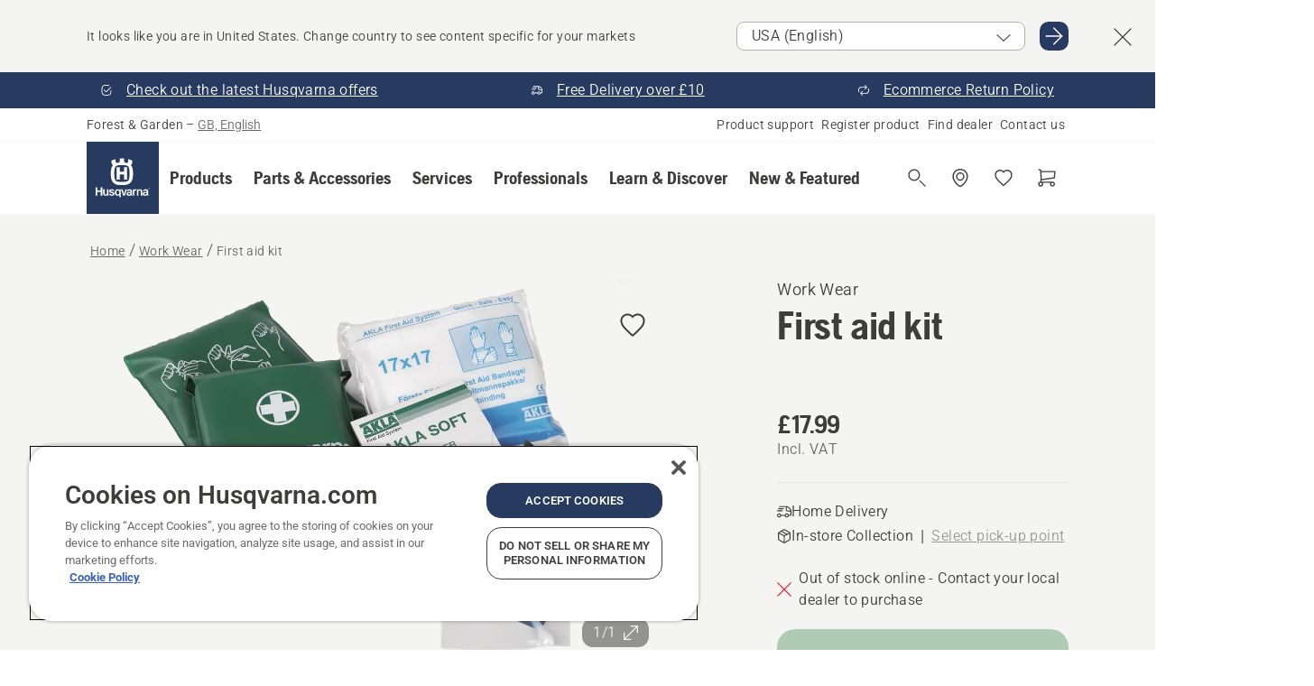

--- FILE ---
content_type: text/html; charset=utf-8
request_url: https://www.husqvarna.com/uk/work-wear/first-aid-kit/?fits-to=970601108&article=504095301
body_size: 48982
content:

<!DOCTYPE html>
<html class="no-js" lang="en-gb" dir="ltr" data-theme="hbd">
<head>
    <meta charset="utf-8" />
    
    	<title>Husqvarna First aid kit | Husqvarna UK</title>
	<meta name="description" property="og:description" content="Includes First aid bandage, nine plasters in various sizes, two wound swabs, one mirror and one cotton bud." />
	<link rel="canonical" href="https://www.husqvarna.com/uk/work-wear/first-aid-kit/" />
	<meta property="og:title" content="Husqvarna First aid kit" />
	<meta property="og:image" content="https://www-static-nw.husqvarna.com/-/images/aprimo/husqvarna/protective-clothing/photos/studio/h410-0615.jpg?v=592bbad1d152aa71&amp;format=opengraph-cover" />
	<meta property="og:image:type" content="opengraph-cover" />
	<meta property="og:image:width" content="1200" />
	<meta property="og:image:height" content="630" />
	<meta property="og:type" content="website" />
	<meta property="og:url" content="https://www.husqvarna.com/uk/work-wear/first-aid-kit/" />
	<meta property="og:locale" content="en_GB" />

    <meta name="viewport" content="width=device-width, initial-scale=1.0" />

    <link rel="preload" href="https://www-static-nw.husqvarna.com/static/hbd/hbd-core.1ca59195.css" as="style">
    <link rel="preload" href="https://www-static-nw.husqvarna.com/static/hbd/hbd.4b7a0b6e.css" as="style">
    <link rel="preload" href="https://www-static-nw.husqvarna.com/static/hbd/runtime.ac1ff80f.js" as="script" crossorigin>
    <link rel="preload" href="https://www-static-nw.husqvarna.com/static/hbd/vendors.2c98486d.js" as="script" crossorigin>
    
    

    <link rel="preload" href="https://www-static-nw.husqvarna.com/static/hbd/hbd-core.99d874dd.js" as="script" crossorigin>
    <link rel="preload" href="https://www-static-nw.husqvarna.com/static/hbd/hbd-graphql.f3a493cf.js" as="script" crossorigin>
    <link rel="preload" href="https://www-static-nw.husqvarna.com/static/hbd/hbd.6a29ed72.js" as="script" crossorigin>
    
    <link rel="preload" href="https://www-static-nw.husqvarna.com/static/hbd/hbd-pdp.ef28eedf.js" as="script" crossorigin>


    <link rel="icon" href="https://www-static-nw.husqvarna.com/static/hbd/assets/hbd-favicon.6d6d9a4b.ico" sizes="any">

    <link rel="apple-touch-icon" href="https://www-static-nw.husqvarna.com/static/hbd/assets/hbd-touch-icon-iphone.843a0610.png">
    <link rel="apple-touch-icon" href="https://www-static-nw.husqvarna.com/static/hbd/assets/hbd-touch-icon-ipad.4b01de1e.png" sizes="152x152">
    <link rel="apple-touch-icon" href="https://www-static-nw.husqvarna.com/static/hbd/assets/hbd-touch-icon-iphone-retina.57cf865b.png" sizes="167x167">
    <link rel="apple-touch-icon" href="https://www-static-nw.husqvarna.com/static/hbd/assets/hbd-touch-icon-ipad-retina.7679ea01.png" sizes="180x180">

        <link rel="preload" href="https://www-static-nw.husqvarna.com/static/hbd/hbd-commerce.24b804fa.js" as="script">
    <link rel="stylesheet" href="https://www-static-nw.husqvarna.com/static/hbd/vendors.8003d671.css" />
    
    

    <link rel="stylesheet" href="https://www-static-nw.husqvarna.com/static/hbd/hbd-core.1ca59195.css" />
    <link rel="stylesheet" href="https://www-static-nw.husqvarna.com/static/hbd/hbd.4b7a0b6e.css" />
    
    <link rel="stylesheet" href="https://www-static-nw.husqvarna.com/static/hbd/hbd-pdp.f8591817.css" >


    
    

    
    

    
    
    <script async src="https://js.testfreaks.com/onpage/husqvarna-gb-en/head.js" crossorigin="anonymous"></script>



<script>
    testFreaks = window.testFreaks || [];
	testFreaks.push(["setFamilyId", "A00010888"]);
    testFreaks.push(["setProductId", "504095301"]);
</script>



    <script>
        window.mapsKey = "AIzaSyBkxZ6MKHzEw2VKJbP5uBwIp-kGHaE6Qjk";
    </script>
    
    <script type="text/javascript" src="//uigujqlo0m.kameleoon.eu/kameleoon.js" async="true"></script>
    <script>trackingLayer = {
  "siteInfo": {
    "environment": "Production",
    "instance": "NXTEVOCD2",
    "version": "1.0.281-1-g3053ec9254",
    "name": "hbd-uk-en-gb",
    "language": "en-gb",
    "languageCode": "en",
    "countryCode": "uk"
  },
  "pageInfo": {
    "globalUrl": "/accessories-category/work-wear/mp-125560195",
    "globalTitle": "First aid kit",
    "template": "AccessoryModel",
    "modified": "2026-01-21",
    "responseCode": 200,
    "itemId": "{D4CE295F-D7AD-4D8A-9CDD-505163B9A879}",
    "hrefLangId": "mp_125560195_pdp",
    "csuOwner": "PRO"
  },
  "productInfo": {
    "name": "First aid kit",
    "shortName": "First aid kit",
    "category": "Work Wear",
    "articleNumber": "504095301"
  }
};dataLayer = [trackingLayer];</script>
        <!-- Google Tag Manager -->
<script>
    (function (w, d, s, l, i) {
        w[l] = w[l] || []; w[l].push({
            'gtm.start':
                new Date().getTime(), event: 'gtm.js'
        }); var f = d.getElementsByTagName(s)[0],
            j = d.createElement(s), dl = l != 'dataLayer' ? '&l=' + l : ''; j.async = true; j.src =
            'https://www.googletagmanager.com/gtm.js?id=' + i + dl; f.parentNode.insertBefore(j, f);
    })(window, document, 'script', 'dataLayer', 'GTM-NWGSNK5');</script>
 <!-- End Google Tag Manager -->

    <script src="https://cdn.cookielaw.org/scripttemplates/otSDKStub.js" crossorigin="anonymous" data-document-language="true" type="text/javascript" charset="UTF-8" data-domain-script="151f5b04-1638-46b5-8a9a-c1b14ac32d77"></script>
<script type="text/javascript">
    function OptanonWrapper() { }
</script>


    
    <script id="hbd-schema" type="application/ld+json">{
  "@context": "https://schema.org",
  "@graph": [
    {
      "@type": "ItemPage",
      "name": "First aid kit",
      "description": "Includes First aid bandage, nine plasters in various sizes, two wound swabs, one mirror and one cotton bud.",
      "url": "https://www.husqvarna.com/uk/work-wear/first-aid-kit/?article=504095301",
      "mainEntity": {
        "@type": "Product",
        "name": "First aid kit",
        "@id": "https://www.husqvarna.com/uk/work-wear/first-aid-kit/",
        "image": [
          {
            "@type": "ImageObject",
            "url": [
              "https://www-static-nw.husqvarna.com/-/images/aprimo/husqvarna/protective-clothing/photos/studio/h410-0615.webp?v=592bbad12a385d2a&format=SCHEMA_ORG_1_1",
              "https://www-static-nw.husqvarna.com/-/images/aprimo/husqvarna/protective-clothing/photos/studio/h410-0615.webp?v=592bbad1fac9dd3e&format=SCHEMA_ORG_4_3",
              "https://www-static-nw.husqvarna.com/-/images/aprimo/husqvarna/protective-clothing/photos/studio/h410-0615.webp?v=592bbad1a3b18a9e&format=SCHEMA_ORG_16_9"
            ],
            "caption": "First aid kit",
            "representativeOfPage": true
          }
        ],
        "mpn": "504095301",
        "sku": "504095301",
        "category": "Work Wear",
        "brand": {
          "@type": "Brand",
          "name": "Husqvarna"
        },
        "additionalProperty": [],
        "offers": {
          "@type": "Offer",
          "price": 17.99,
          "priceCurrency": "GBP",
          "availability": "https://schema.org/InStock",
          "itemCondition": "https://schema.org/NewCondition"
        }
      }
    },
    {
      "@type": "BreadcrumbList",
      "itemListElement": [
        {
          "@type": "ListItem",
          "name": "Home",
          "item": "https://www.husqvarna.com/uk/",
          "position": 1
        },
        {
          "@type": "ListItem",
          "name": "Work Wear",
          "item": "https://www.husqvarna.com/uk/work-wear/",
          "position": 2
        },
        {
          "@type": "ListItem",
          "name": "First aid kit",
          "item": "https://www.husqvarna.com/uk/work-wear/first-aid-kit/",
          "position": 3
        }
      ]
    }
  ]
}</script>
    
    
</head>
<body>
        <!-- Google Tag Manager (noscript) -->
    <noscript>
        <iframe src="https://www.googletagmanager.com/ns.html?id=GTM-NWGSNK5" title="Google Tag Manager"
                height="0" width="0" style="display:none;visibility:hidden"></iframe>
    </noscript>
    <!-- End Google Tag Manager (noscript) -->


    <div class="hui-page hbd-page">

        


<div id="react_0HNIPDL3UCPTM"></div>
<script>window.addEventListener('DOMContentLoaded', function() {if (typeof(ReactDOMClient) !== "undefined") { ReactDOMClient.createRoot(document.getElementById("react_0HNIPDL3UCPTM")).render(React.createElement(CountrySuggest, {"description":"It looks like you are in {country}. Change country to see content specific for your markets","selectOtherMarket":"Other country or area","messages":{"countrySelector.selectMarketLabel":"Select market","countrySelector.goToMarketAriaLabel":"Go to {market}","countrySelector.closeButtonAriaLabel":"Close country suggestion banner"},"locale":"en-GB"}))}});</script>


<div id="react_0HNIPDL3UCPTN"></div>
<script>window.addEventListener('DOMContentLoaded', function() {if (typeof(ReactDOMClient) !== "undefined") { ReactDOMClient.createRoot(document.getElementById("react_0HNIPDL3UCPTN")).render(React.createElement(TopBanner, {"links":[{"text":"Check out the latest Husqvarna offers","href":"/uk/learn-and-discover/currently-available-online/","iconId":"check-filled","target":"","isInternal":true,"isMediaLink":false,"kind":"internal","title":"","rel":null},{"text":"Free Delivery over £10","href":"/uk/ecom-frequently-asked-questions/","iconId":"deliver","target":"","isInternal":true,"isMediaLink":false,"kind":"internal","title":"","rel":null},{"text":"Ecommerce Return Policy","href":"/uk/return-guidelines/","iconId":"return","target":"","isInternal":true,"isMediaLink":false,"kind":"internal","title":"","rel":null}],"variant":"Primary"}))}});</script>


<div id="react_0HNIPDL3UCPUH"><header role="banner" aria-label="Main" class="_0TxBeWAvvsz+vk4hhHa9vQ==" data-ui-component="MainNavigation"><div class="XMHQLqF4SUc-6-BDqsF81g=="><div class="uSBxaC7n uiIh47Y7 uzfsTf03" style="--ui-sm-py:2"><div class="uoCsWAYD uy09N2ne uPSM6-iw uiytIAkK" style="--ui-sm-gap:5"><div class="uVQHIWAi"><div class="Otw42WHdOq33OiEBWGgo1g== ugRU3HGQ uQ4aIXV3"><span class="uzD7pFtNwXhNcpkwszZKIw==">Forest &amp; Garden</span> <!-- -->–<!-- --> <button type="button" class="uo9X32Bd u32VY3YO fGtNKFe8iRS141ukKkPiCQ==">GB, English</button></div></div><nav aria-label="Services"><ul class="uPSM6-iw uiytIAkK mYHwRlTnk+zfCqgatOT-5g==" style="--ui-sm-gap:2"><li class="_8wMRltLUraQvGgDbsjQ+ag== ugRU3HGQ uxv-9nLh uQ4aIXV3" style="--ui-sm-px:1"><a href="/uk/support/" target="" title="" class="uZHfHJIn">Product support</a></li><li class="_8wMRltLUraQvGgDbsjQ+ag== ugRU3HGQ uxv-9nLh uQ4aIXV3" style="--ui-sm-px:1"><a href="/uk/support/product-registration/" target="" title="" class="uZHfHJIn">Register product</a></li><li class="_8wMRltLUraQvGgDbsjQ+ag== ugRU3HGQ uxv-9nLh uQ4aIXV3" style="--ui-sm-px:1"><a href="/uk/dealer-locator/" target="" title="" class="uZHfHJIn">Select store</a></li><li class="_8wMRltLUraQvGgDbsjQ+ag== ugRU3HGQ uxv-9nLh uQ4aIXV3" style="--ui-sm-px:1"><a href="/uk/support/contact-us/" target="" title="" class="uZHfHJIn">Contact us</a></li></ul></nav></div></div></div><nav class="_77pHM-JHTSBT+EPE5DGvxA==" aria-label="Global"><div class="uSBxaC7n u6zSNzRt u3kAO-la"><div class="uoCsWAYD uPSM6-iw uY-d1Ts5 uiytIAkK" style="--ui-sm-gap:3;--ui-md-gap:4"><a id="d8abd6163720422ea2c6e9915f826469" href="/uk/" class="uZHfHJIn uEj5WocNdINM0Urm5LHveQ==" aria-label="Home"><svg aria-hidden="true" class="us-NkA9u u3IFqJL8 u-GWObsf u2cpEdV0" style="--ui-sm-s:10;--ui-lg-s:15"><use href="/static/hbd/assets/icons.76d299f6.svg#husqvarna-logo-text"></use></svg></a><div class="u7hPjq9s b2SlaLFu1+jqcHsW+4Y+uw=="><div class="u7hPjq9s u4TFckAP"><div id="navigation-mobile-focus-trap-firstTrap" tabindex="0"></div><div class="ubrBIuT0 uxv-9nLh uoCsWAYD uiytIAkK PeuLjE-ersS6zotFzInbbQ==" style="--ui-sm-px:2"><div class="ucHWfxgX"><p class="ugRU3HGQ uFi7JbtY"></p></div><button type="button" class="u3OpNcWE uLGRsYIv uaIJqYxQ uy-IAAOs" style="--ui-btn-cx:50%;--ui-btn-cy:50%" aria-label="Close navigation"><svg aria-hidden="true" class="us-NkA9u uEC3XEnT u3IFqJL8" style="--ui-sm-s:5"><use href="/static/hbd/assets/icons.76d299f6.svg#close"></use></svg><span class="ub05h2c3"></span></button></div><div class="u7hPjq9s uiytIAkK uzwonL-u u5m-A9gv lvUmJ8bvxaPjtg-ZPIozwQ=="><div class="uGaFfQ4s uxv-9nLh ubE3ebLc uzfsTf03 u5nlXyxP u7hPjq9s uWPRFVaF uIg-hTmM" style="--ui-sm-px:6;--ui-lg-px:0;--ui-sm-py:3;--ui-lg-py:0"><div class="u7hPjq9s oBD4wcuDfDFXgyClNP76Lg=="><div class="OQ1fhZeHedPk-AjsJfeezA=="><div><div class="NQn52AVwHjwOFmJrBTm5Yw== XjlailUrV2bP-RqA+LYnOQ=="><button type="button" class="uo9X32Bd uxv-9nLh ur8NhxWr uzfsTf03 TFL5h9tGVKroYlKVY7J6bQ== XkUF-LJs9eW46umbiS8F1g==" style="--ui-sm-px:4;--ui-md-px:3;--ui-sm-py:3" aria-expanded="false"><span class="u7hPjq9s u18bDcVI uVlWFPAP uoCsWAYD uy09N2ne uPSM6-iw uiytIAkK buiDgiJ9y3SPg1VSKFN9uA==" style="--ui-sm-gap:4"><span class="X9D68nbjuhd172ecd9Wfow== ugRU3HGQ ujd3WTBv">Products</span><svg aria-hidden="true" class="us-NkA9u ui-rtl-mirror VtqcbORui8y5RkkLxQDggA== u3IFqJL8" style="--ui-sm-s:4"><use href="/static/hbd/assets/icons.76d299f6.svg#angle-right"></use></svg></span></button><div class="u7hPjq9s kXdilRabscSe4z3w-lqxcg=="><div class="uSBxaC7n u6zSNzRt u3kAO-la"><div class="u7hPjq9s uzfsTf03 u5nlXyxP uiytIAkK _2i0aDB1RZKfG7AvCnQ4AqA==" style="--ui-sm-py:0;--ui-lg-py:10"><div class="u7hPjq9s ucE0xXE4 uVQHIWAi _8+3oB-uW4DaUU6j9zPGIxw==" style="--ui-lg-w:71" data-depth="2"><div class="-W-J9rZ4QZeo5-Ep2E033Q=="><button type="button" class="uo9X32Bd u7hPjq9s uQy-zy5Z pRy+lhrJQUOIQXLdo2nERQ==" style="--ui-sm-br:4"><div class="u18bDcVI uoCsWAYD uy09N2ne uPSM6-iw uiytIAkK" style="--ui-sm-gap:4"><p class="jx9YjxawtpFnz91SqZVTeg== ugRU3HGQ ufOfyEzZ">Sawing &amp; Cutting</p><svg aria-hidden="true" class="us-NkA9u ui-rtl-mirror u3IFqJL8" style="--ui-sm-s:4"><use href="/static/hbd/assets/icons.76d299f6.svg#angle-right"></use></svg></div></button></div><div class="-W-J9rZ4QZeo5-Ep2E033Q=="><button type="button" class="uo9X32Bd u7hPjq9s uQy-zy5Z pRy+lhrJQUOIQXLdo2nERQ==" style="--ui-sm-br:4"><div class="u18bDcVI uoCsWAYD uy09N2ne uPSM6-iw uiytIAkK" style="--ui-sm-gap:4"><p class="jx9YjxawtpFnz91SqZVTeg== ugRU3HGQ ufOfyEzZ">Lawn Mowing</p><svg aria-hidden="true" class="us-NkA9u ui-rtl-mirror u3IFqJL8" style="--ui-sm-s:4"><use href="/static/hbd/assets/icons.76d299f6.svg#angle-right"></use></svg></div></button></div><div class="-W-J9rZ4QZeo5-Ep2E033Q=="><button type="button" class="uo9X32Bd u7hPjq9s uQy-zy5Z pRy+lhrJQUOIQXLdo2nERQ==" style="--ui-sm-br:4"><div class="u18bDcVI uoCsWAYD uy09N2ne uPSM6-iw uiytIAkK" style="--ui-sm-gap:4"><p class="jx9YjxawtpFnz91SqZVTeg== ugRU3HGQ ufOfyEzZ">Trimming &amp; Clearing</p><svg aria-hidden="true" class="us-NkA9u ui-rtl-mirror u3IFqJL8" style="--ui-sm-s:4"><use href="/static/hbd/assets/icons.76d299f6.svg#angle-right"></use></svg></div></button></div><div class="-W-J9rZ4QZeo5-Ep2E033Q=="><button type="button" class="uo9X32Bd u7hPjq9s uQy-zy5Z pRy+lhrJQUOIQXLdo2nERQ==" style="--ui-sm-br:4"><div class="u18bDcVI uoCsWAYD uy09N2ne uPSM6-iw uiytIAkK" style="--ui-sm-gap:4"><p class="jx9YjxawtpFnz91SqZVTeg== ugRU3HGQ ufOfyEzZ">Soil, Turf &amp; Grounds Care</p><svg aria-hidden="true" class="us-NkA9u ui-rtl-mirror u3IFqJL8" style="--ui-sm-s:4"><use href="/static/hbd/assets/icons.76d299f6.svg#angle-right"></use></svg></div></button></div><div class="-W-J9rZ4QZeo5-Ep2E033Q=="><button type="button" class="uo9X32Bd u7hPjq9s uQy-zy5Z pRy+lhrJQUOIQXLdo2nERQ==" style="--ui-sm-br:4"><div class="u18bDcVI uoCsWAYD uy09N2ne uPSM6-iw uiytIAkK" style="--ui-sm-gap:4"><p class="jx9YjxawtpFnz91SqZVTeg== ugRU3HGQ ufOfyEzZ">Cleaning</p><svg aria-hidden="true" class="us-NkA9u ui-rtl-mirror u3IFqJL8" style="--ui-sm-s:4"><use href="/static/hbd/assets/icons.76d299f6.svg#angle-right"></use></svg></div></button></div><div class="-W-J9rZ4QZeo5-Ep2E033Q=="><button type="button" class="uo9X32Bd u7hPjq9s uQy-zy5Z pRy+lhrJQUOIQXLdo2nERQ==" style="--ui-sm-br:4"><div class="u18bDcVI uoCsWAYD uy09N2ne uPSM6-iw uiytIAkK" style="--ui-sm-gap:4"><p class="jx9YjxawtpFnz91SqZVTeg== ugRU3HGQ ufOfyEzZ">Battery Powered</p><svg aria-hidden="true" class="us-NkA9u ui-rtl-mirror u3IFqJL8" style="--ui-sm-s:4"><use href="/static/hbd/assets/icons.76d299f6.svg#angle-right"></use></svg></div></button></div><div class="-W-J9rZ4QZeo5-Ep2E033Q=="><button type="button" class="uo9X32Bd u7hPjq9s uQy-zy5Z pRy+lhrJQUOIQXLdo2nERQ==" style="--ui-sm-br:4"><div class="u18bDcVI uoCsWAYD uy09N2ne uPSM6-iw uiytIAkK" style="--ui-sm-gap:4"><p class="jx9YjxawtpFnz91SqZVTeg== ugRU3HGQ ufOfyEzZ">Equipment, Clothing &amp; Consumables</p><svg aria-hidden="true" class="us-NkA9u ui-rtl-mirror u3IFqJL8" style="--ui-sm-s:4"><use href="/static/hbd/assets/icons.76d299f6.svg#angle-right"></use></svg></div></button></div><div class="-W-J9rZ4QZeo5-Ep2E033Q=="><button type="button" class="uo9X32Bd u7hPjq9s uQy-zy5Z pRy+lhrJQUOIQXLdo2nERQ==" style="--ui-sm-br:4"><div class="u18bDcVI uoCsWAYD uy09N2ne uPSM6-iw uiytIAkK" style="--ui-sm-gap:4"><p class="jx9YjxawtpFnz91SqZVTeg== ugRU3HGQ ufOfyEzZ">Parts &amp; Accessories</p><svg aria-hidden="true" class="us-NkA9u ui-rtl-mirror u3IFqJL8" style="--ui-sm-s:4"><use href="/static/hbd/assets/icons.76d299f6.svg#angle-right"></use></svg></div></button></div></div><div class="u7hPjq9s uWswdYXc uQS9r--H uiytIAkK WkEDtZkgC+40Lw8boYJ2qw==" data-depth="3"><div class="ucHWfxgX uHXX0h5Y _6UOc4C0vnhav0d3+YsdBWg=="><div class="uiytIAkK uzwonL-u u5m-A9gv UHSSs8xTz2RiBtlmwOG7Sw=="><div class="uGaFfQ4s uZPpfqyY uoNhSvTV uBwO2KAL urQOBR1Y uWPRFVaF uemGGq7c" style="--ui-sm-pr:0;--ui-lg-pr:7;--ui-sm-pl:0;--ui-lg-pl:15"><div><div class="o9vVNf-rpSGSZ89XN8g8Xw=="><div style="width:50%"><div class="uUjJLonN UeLm27Vt5pb3WicR6onRVQ==" style="--ui-sm-mb:8"><div id="link-group-title_chainsaws" class="eKweNcVlyCgajR+zjBZJPg== ugRU3HGQ uUjJLonN ufOfyEzZ" style="--ui-sm-mb:3">Chainsaws</div><ul class="EEh7+UCRq-JKFpuVwu2vXQ==" aria-labelledby="link-group-title_chainsaws"><li class="qbJuONFqWw8KTndKhl89Zw== ugRU3HGQ uQ4aIXV3"><a href="/uk/chainsaws/" class="uZHfHJIn pRKxpccoL3RWAFYoYQ179g==">All Chainsaws</a></li><li class="qbJuONFqWw8KTndKhl89Zw== ugRU3HGQ uQ4aIXV3"><a href="/uk/chainsaws/professional-chainsaws/" class="uZHfHJIn pRKxpccoL3RWAFYoYQ179g==">Professional Chainsaws</a></li><li class="qbJuONFqWw8KTndKhl89Zw== ugRU3HGQ uQ4aIXV3"><a href="/uk/chainsaws/battery-electric-chainsaws/" class="uZHfHJIn pRKxpccoL3RWAFYoYQ179g==">Battery &amp; Electric Chainsaws</a></li><li class="qbJuONFqWw8KTndKhl89Zw== ugRU3HGQ uQ4aIXV3"><a href="/uk/chainsaws/petrol-chainsaws/" class="uZHfHJIn pRKxpccoL3RWAFYoYQ179g==">Petrol Chainsaws</a></li><li class="qbJuONFqWw8KTndKhl89Zw== ugRU3HGQ uQ4aIXV3"><a href="/uk/chainsaws/tree-care-chainsaws/" class="uZHfHJIn pRKxpccoL3RWAFYoYQ179g==">Top Handle Chainsaws</a></li><li class="qbJuONFqWw8KTndKhl89Zw== ugRU3HGQ uQ4aIXV3"><a href="/uk/chainsaws/mini-chainsaws/" class="uZHfHJIn pRKxpccoL3RWAFYoYQ179g==">Mini chainsaws &amp; small chainsaws</a></li><li class="qbJuONFqWw8KTndKhl89Zw== ugRU3HGQ uQ4aIXV3"><a href="/uk/parts-for-chainsaws/" class="uZHfHJIn pRKxpccoL3RWAFYoYQ179g==">All parts &amp; accessories For Chainsaws</a></li></ul></div><div class="uUjJLonN UeLm27Vt5pb3WicR6onRVQ==" style="--ui-sm-mb:8"><div id="link-group-title_powerCutters" class="eKweNcVlyCgajR+zjBZJPg== ugRU3HGQ uUjJLonN ufOfyEzZ" style="--ui-sm-mb:3">Power Cutters</div><ul class="EEh7+UCRq-JKFpuVwu2vXQ==" aria-labelledby="link-group-title_powerCutters"><li class="qbJuONFqWw8KTndKhl89Zw== ugRU3HGQ uQ4aIXV3"><a href="/uk/power-cutters/" class="uZHfHJIn pRKxpccoL3RWAFYoYQ179g==">All Power Cutters</a></li><li class="qbJuONFqWw8KTndKhl89Zw== ugRU3HGQ uQ4aIXV3"><a href="/uk/power-cutters/battery-electric-power-cutters/" class="uZHfHJIn pRKxpccoL3RWAFYoYQ179g==">Battery &amp; Electric Power Cutters</a></li><li class="qbJuONFqWw8KTndKhl89Zw== ugRU3HGQ uQ4aIXV3"><a href="/uk/power-cutters/petrol-power-cutters/" class="uZHfHJIn pRKxpccoL3RWAFYoYQ179g==">Petrol Power Cutters</a></li><li class="qbJuONFqWw8KTndKhl89Zw== ugRU3HGQ uQ4aIXV3"><a href="/uk/parts-for-power-cutters/" class="uZHfHJIn pRKxpccoL3RWAFYoYQ179g==">All parts &amp; accessories For Power Cutters</a></li></ul></div></div><div style="width:50%"><div class="uUjJLonN UeLm27Vt5pb3WicR6onRVQ==" style="--ui-sm-mb:8"><div id="link-group-title_poleSaws" class="eKweNcVlyCgajR+zjBZJPg== ugRU3HGQ uUjJLonN ufOfyEzZ" style="--ui-sm-mb:3">Pole Saws</div><ul class="EEh7+UCRq-JKFpuVwu2vXQ==" aria-labelledby="link-group-title_poleSaws"><li class="qbJuONFqWw8KTndKhl89Zw== ugRU3HGQ uQ4aIXV3"><a href="/uk/pole-saws/" class="uZHfHJIn pRKxpccoL3RWAFYoYQ179g==">All Pole Saws</a></li><li class="qbJuONFqWw8KTndKhl89Zw== ugRU3HGQ uQ4aIXV3"><a href="/uk/pole-saws/professional-pole-saws/" class="uZHfHJIn pRKxpccoL3RWAFYoYQ179g==">Professional Pole Saws</a></li><li class="qbJuONFqWw8KTndKhl89Zw== ugRU3HGQ uQ4aIXV3"><a href="/uk/pole-saws/battery-electric-pole-saws/" class="uZHfHJIn pRKxpccoL3RWAFYoYQ179g==">Battery &amp; Electric Pole Saws</a></li><li class="qbJuONFqWw8KTndKhl89Zw== ugRU3HGQ uQ4aIXV3"><a href="/uk/pole-saws/petrol-pole-saws/" class="uZHfHJIn pRKxpccoL3RWAFYoYQ179g==">Petrol Pole Saws</a></li><li class="qbJuONFqWw8KTndKhl89Zw== ugRU3HGQ uQ4aIXV3"><a href="/uk/parts-for-pole-saws/" class="uZHfHJIn pRKxpccoL3RWAFYoYQ179g==">All parts &amp; accessories For Pole Saws</a></li></ul></div><div class="uUjJLonN UeLm27Vt5pb3WicR6onRVQ==" style="--ui-sm-mb:0"><div id="link-group-title_pruners" class="eKweNcVlyCgajR+zjBZJPg== ugRU3HGQ uUjJLonN ufOfyEzZ" style="--ui-sm-mb:3">Pruners</div><ul class="EEh7+UCRq-JKFpuVwu2vXQ==" aria-labelledby="link-group-title_pruners"><li class="qbJuONFqWw8KTndKhl89Zw== ugRU3HGQ uQ4aIXV3"><a href="/uk/pruners-secateurs/" class="uZHfHJIn pRKxpccoL3RWAFYoYQ179g==">All Pruners &amp; Secateurs</a></li></ul></div></div></div></div></div></div></div><div class="um1EQgy- uVQHIWAi"><div class="xAH2w+5ebH696x92Kx0-og=="><div class="s-Cazjv0GCC0BV2R4zeycQ== ugRU3HGQ uUjJLonN ufOfyEzZ" style="--ui-sm-mb:3">Also view</div><ul class="faxdOLQmEUIN1IDU9u82hQ=="><li class="UzfNh-QBouRiq0Xj9LRSDg== ugRU3HGQ uQ4aIXV3"><a href="/uk/learn-and-discover/bars-and-chains-guide/" class="uZHfHJIn Vfwu2SwB2mQinKhNngvUiA==">Bars &amp; chains guide</a></li><li class="UzfNh-QBouRiq0Xj9LRSDg== ugRU3HGQ uQ4aIXV3"><a href="/uk/forestry-tools-and-axes/" class="uZHfHJIn Vfwu2SwB2mQinKhNngvUiA==">Forestry Tools and Axes</a></li><li class="UzfNh-QBouRiq0Xj9LRSDg== ugRU3HGQ uQ4aIXV3"><a href="/uk/services/services-by-husqvarna/" class="uZHfHJIn Vfwu2SwB2mQinKhNngvUiA==">Services by Husqvarna</a></li><li class="UzfNh-QBouRiq0Xj9LRSDg== ugRU3HGQ uQ4aIXV3"><a href="/uk/services/fleet-services/" class="uZHfHJIn Vfwu2SwB2mQinKhNngvUiA==">Husqvarna Fleet Services™</a></li></ul></div></div></div><div class="u7hPjq9s uWswdYXc uQS9r--H uiytIAkK WkEDtZkgC+40Lw8boYJ2qw==" data-depth="3"><div class="ucHWfxgX uHXX0h5Y _6UOc4C0vnhav0d3+YsdBWg=="><div class="uiytIAkK uzwonL-u u5m-A9gv UHSSs8xTz2RiBtlmwOG7Sw=="><div class="uGaFfQ4s uZPpfqyY uoNhSvTV uBwO2KAL urQOBR1Y uWPRFVaF uemGGq7c" style="--ui-sm-pr:0;--ui-lg-pr:7;--ui-sm-pl:0;--ui-lg-pl:15"><div><div class="o9vVNf-rpSGSZ89XN8g8Xw=="><div style="width:50%"><div class="uUjJLonN UeLm27Vt5pb3WicR6onRVQ==" style="--ui-sm-mb:8"><div id="link-group-title_roboticLawnMowers" class="eKweNcVlyCgajR+zjBZJPg== ugRU3HGQ uUjJLonN ufOfyEzZ" style="--ui-sm-mb:3">Robotic Lawn Mowers</div><ul class="EEh7+UCRq-JKFpuVwu2vXQ==" aria-labelledby="link-group-title_roboticLawnMowers"><li class="qbJuONFqWw8KTndKhl89Zw== ugRU3HGQ uQ4aIXV3"><a href="/uk/robotic-lawn-mowers/" class="uZHfHJIn pRKxpccoL3RWAFYoYQ179g==">All Robotic Lawn Mowers</a></li><li class="qbJuONFqWw8KTndKhl89Zw== ugRU3HGQ uQ4aIXV3"><a href="/uk/robotic-lawn-mowers/professional-robotic-lawn-mowers/" class="uZHfHJIn pRKxpccoL3RWAFYoYQ179g==">Commercial Robotic Lawn Mowers</a></li><li class="qbJuONFqWw8KTndKhl89Zw== ugRU3HGQ uQ4aIXV3"><a href="/uk/robotic-lawn-mowers/residential-robotic-lawn-mowers/" class="uZHfHJIn pRKxpccoL3RWAFYoYQ179g==">Residential Robotic Lawn Mowers</a></li><li class="qbJuONFqWw8KTndKhl89Zw== ugRU3HGQ uQ4aIXV3"><a href="/uk/robotic-lawn-mowers/without-perimeter-wire/" class="uZHfHJIn pRKxpccoL3RWAFYoYQ179g==">Robotic Lawn Mowers Without Perimeter Wire</a></li><li class="qbJuONFqWw8KTndKhl89Zw== ugRU3HGQ uQ4aIXV3"><a href="/uk/robotic-lawn-mowers/robotic-lawn-mower-bundles/" class="uZHfHJIn pRKxpccoL3RWAFYoYQ179g==">Robotic Lawn Mower Bundles</a></li><li class="qbJuONFqWw8KTndKhl89Zw== ugRU3HGQ uQ4aIXV3"><a href="/uk/parts-for-robotic-lawn-mowers/" class="uZHfHJIn pRKxpccoL3RWAFYoYQ179g==">All parts &amp; accessories For Robotic Lawn Mowers</a></li></ul></div><div class="uUjJLonN UeLm27Vt5pb3WicR6onRVQ==" style="--ui-sm-mb:8"><div id="link-group-title_zeroTurnMowers" class="eKweNcVlyCgajR+zjBZJPg== ugRU3HGQ uUjJLonN ufOfyEzZ" style="--ui-sm-mb:3">Zero-Turn Mowers</div><ul class="EEh7+UCRq-JKFpuVwu2vXQ==" aria-labelledby="link-group-title_zeroTurnMowers"><li class="qbJuONFqWw8KTndKhl89Zw== ugRU3HGQ uQ4aIXV3"><a href="/uk/zero-turn-mowers/" class="uZHfHJIn pRKxpccoL3RWAFYoYQ179g==">All Zero-Turn Mowers</a></li><li class="qbJuONFqWw8KTndKhl89Zw== ugRU3HGQ uQ4aIXV3"><a href="/uk/zero-turn-mowers/commercial-zero-turn-mowers/" class="uZHfHJIn pRKxpccoL3RWAFYoYQ179g==">Commercial Zero-Turn Mowers</a></li><li class="qbJuONFqWw8KTndKhl89Zw== ugRU3HGQ uQ4aIXV3"><a href="/uk/parts-for-zero-turn-mowers/" class="uZHfHJIn pRKxpccoL3RWAFYoYQ179g==">All parts &amp; accessories For Zero-Turn Mowers</a></li></ul></div><div class="uUjJLonN UeLm27Vt5pb3WicR6onRVQ==" style="--ui-sm-mb:0"><div id="link-group-title_gardenTractors" class="eKweNcVlyCgajR+zjBZJPg== ugRU3HGQ uUjJLonN ufOfyEzZ" style="--ui-sm-mb:3">Garden Tractors</div><ul class="EEh7+UCRq-JKFpuVwu2vXQ==" aria-labelledby="link-group-title_gardenTractors"><li class="qbJuONFqWw8KTndKhl89Zw== ugRU3HGQ uQ4aIXV3"><a href="/uk/garden-tractors/" class="uZHfHJIn pRKxpccoL3RWAFYoYQ179g==">All Garden Tractors</a></li><li class="qbJuONFqWw8KTndKhl89Zw== ugRU3HGQ uQ4aIXV3"><a href="/uk/parts-for-garden-tractors/" class="uZHfHJIn pRKxpccoL3RWAFYoYQ179g==">All parts &amp; accessories For Garden Tractors</a></li></ul></div></div><div style="width:50%"><div class="uUjJLonN UeLm27Vt5pb3WicR6onRVQ==" style="--ui-sm-mb:8"><div id="link-group-title_lawnMowers" class="eKweNcVlyCgajR+zjBZJPg== ugRU3HGQ uUjJLonN ufOfyEzZ" style="--ui-sm-mb:3">Lawn Mowers</div><ul class="EEh7+UCRq-JKFpuVwu2vXQ==" aria-labelledby="link-group-title_lawnMowers"><li class="qbJuONFqWw8KTndKhl89Zw== ugRU3HGQ uQ4aIXV3"><a href="/uk/lawn-mowers/" class="uZHfHJIn pRKxpccoL3RWAFYoYQ179g==">All Lawn Mowers</a></li><li class="qbJuONFqWw8KTndKhl89Zw== ugRU3HGQ uQ4aIXV3"><a href="/uk/lawn-mowers/commercial-lawn-mowers/" class="uZHfHJIn pRKxpccoL3RWAFYoYQ179g==">Commercial Lawn Mowers</a></li><li class="qbJuONFqWw8KTndKhl89Zw== ugRU3HGQ uQ4aIXV3"><a href="/uk/lawn-mowers/battery-electric-lawn-mowers/" class="uZHfHJIn pRKxpccoL3RWAFYoYQ179g==">Battery &amp; Electric Lawn Mowers</a></li><li class="qbJuONFqWw8KTndKhl89Zw== ugRU3HGQ uQ4aIXV3"><a href="/uk/lawn-mowers/petrol-lawn-mowers/" class="uZHfHJIn pRKxpccoL3RWAFYoYQ179g==">Petrol Lawn Mowers</a></li><li class="qbJuONFqWw8KTndKhl89Zw== ugRU3HGQ uQ4aIXV3"><a href="/uk/lawn-mowers/lawn-mower-bundles/" class="uZHfHJIn pRKxpccoL3RWAFYoYQ179g==">Lawn Mower Bundles</a></li><li class="qbJuONFqWw8KTndKhl89Zw== ugRU3HGQ uQ4aIXV3"><a href="/uk/lawn-mowers/self-propelled-lawn-mowers/" class="uZHfHJIn pRKxpccoL3RWAFYoYQ179g==">Self-propelled lawn mowers</a></li><li class="qbJuONFqWw8KTndKhl89Zw== ugRU3HGQ uQ4aIXV3"><a href="/uk/parts-for-lawn-mowers/" class="uZHfHJIn pRKxpccoL3RWAFYoYQ179g==">All parts &amp; accessories For Lawn Mowers</a></li></ul></div><div class="uUjJLonN UeLm27Vt5pb3WicR6onRVQ==" style="--ui-sm-mb:8"><div id="link-group-title_rideOnFrontMowers" class="eKweNcVlyCgajR+zjBZJPg== ugRU3HGQ uUjJLonN ufOfyEzZ" style="--ui-sm-mb:3">Ride-On Front Mowers</div><ul class="EEh7+UCRq-JKFpuVwu2vXQ==" aria-labelledby="link-group-title_rideOnFrontMowers"><li class="qbJuONFqWw8KTndKhl89Zw== ugRU3HGQ uQ4aIXV3"><a href="/uk/ride-on-front-mowers/" class="uZHfHJIn pRKxpccoL3RWAFYoYQ179g==">All Ride-On Front Mowers</a></li><li class="qbJuONFqWw8KTndKhl89Zw== ugRU3HGQ uQ4aIXV3"><a href="/uk/ride-on-front-mowers/commercial-ride-on-front-mowers/" class="uZHfHJIn pRKxpccoL3RWAFYoYQ179g==">Commercial Ride-On Front Mowers</a></li><li class="qbJuONFqWw8KTndKhl89Zw== ugRU3HGQ uQ4aIXV3"><a href="/uk/ride-on-front-mowers/residential-ride-on-front-mowers/" class="uZHfHJIn pRKxpccoL3RWAFYoYQ179g==">Residential Ride-On Front Mowers</a></li><li class="qbJuONFqWw8KTndKhl89Zw== ugRU3HGQ uQ4aIXV3"><a href="/uk/parts-for-ride-on-front-mowers/" class="uZHfHJIn pRKxpccoL3RWAFYoYQ179g==">All parts &amp; accessories For Ride-On Front Mowers</a></li></ul></div></div></div></div></div></div></div><div class="um1EQgy- uVQHIWAi"><div class="xAH2w+5ebH696x92Kx0-og=="><div class="s-Cazjv0GCC0BV2R4zeycQ== ugRU3HGQ uUjJLonN ufOfyEzZ" style="--ui-sm-mb:3">Also view</div><ul class="faxdOLQmEUIN1IDU9u82hQ=="><li class="UzfNh-QBouRiq0Xj9LRSDg== ugRU3HGQ uQ4aIXV3"><a href="/uk/learn-and-discover/automower-buying-guide/" class="uZHfHJIn Vfwu2SwB2mQinKhNngvUiA==">Automower Buying Guide</a></li><li class="UzfNh-QBouRiq0Xj9LRSDg== ugRU3HGQ uQ4aIXV3"><a href="/uk/learn-and-discover/ceora/" class="uZHfHJIn Vfwu2SwB2mQinKhNngvUiA==">﻿CEORA™</a></li><li class="UzfNh-QBouRiq0Xj9LRSDg== ugRU3HGQ uQ4aIXV3"><a href="/uk/services/automower-connect/" class="uZHfHJIn Vfwu2SwB2mQinKhNngvUiA==">Automower® Connect</a></li><li class="UzfNh-QBouRiq0Xj9LRSDg== ugRU3HGQ uQ4aIXV3"><a href="/uk/services/services-by-husqvarna/" class="uZHfHJIn Vfwu2SwB2mQinKhNngvUiA==">Services by Husqvarna</a></li></ul></div></div></div><div class="u7hPjq9s uWswdYXc uQS9r--H uiytIAkK WkEDtZkgC+40Lw8boYJ2qw==" data-depth="3"><div class="ucHWfxgX uHXX0h5Y _6UOc4C0vnhav0d3+YsdBWg=="><div class="uiytIAkK uzwonL-u u5m-A9gv UHSSs8xTz2RiBtlmwOG7Sw=="><div class="uGaFfQ4s uZPpfqyY uoNhSvTV uBwO2KAL urQOBR1Y uWPRFVaF uemGGq7c" style="--ui-sm-pr:0;--ui-lg-pr:7;--ui-sm-pl:0;--ui-lg-pl:15"><div><div class="o9vVNf-rpSGSZ89XN8g8Xw=="><div style="width:50%"><div class="uUjJLonN UeLm27Vt5pb3WicR6onRVQ==" style="--ui-sm-mb:8"><div id="link-group-title_brushcutters" class="eKweNcVlyCgajR+zjBZJPg== ugRU3HGQ uUjJLonN ufOfyEzZ" style="--ui-sm-mb:3">Brushcutters</div><ul class="EEh7+UCRq-JKFpuVwu2vXQ==" aria-labelledby="link-group-title_brushcutters"><li class="qbJuONFqWw8KTndKhl89Zw== ugRU3HGQ uQ4aIXV3"><a href="/uk/brushcutters/" class="uZHfHJIn pRKxpccoL3RWAFYoYQ179g==">All Brushcutters</a></li><li class="qbJuONFqWw8KTndKhl89Zw== ugRU3HGQ uQ4aIXV3"><a href="/uk/brushcutters/professional-brushcutters/" class="uZHfHJIn pRKxpccoL3RWAFYoYQ179g==">Professional Brushcutters</a></li><li class="qbJuONFqWw8KTndKhl89Zw== ugRU3HGQ uQ4aIXV3"><a href="/uk/brushcutters/battery-electric-brushcutters/" class="uZHfHJIn pRKxpccoL3RWAFYoYQ179g==">Battery &amp; Cordless brushcutters</a></li><li class="qbJuONFqWw8KTndKhl89Zw== ugRU3HGQ uQ4aIXV3"><a href="/uk/brushcutters/petrol-brushcutters/" class="uZHfHJIn pRKxpccoL3RWAFYoYQ179g==">Petrol Brushcutters</a></li><li class="qbJuONFqWw8KTndKhl89Zw== ugRU3HGQ uQ4aIXV3"><a href="/uk/parts-for-trimmers-and-brushcutters/" class="uZHfHJIn pRKxpccoL3RWAFYoYQ179g==">All parts &amp; accessories For Grass Trimmers and Brushcutters</a></li></ul></div><div class="uUjJLonN UeLm27Vt5pb3WicR6onRVQ==" style="--ui-sm-mb:0"><div id="link-group-title_hedgeTrimmers" class="eKweNcVlyCgajR+zjBZJPg== ugRU3HGQ uUjJLonN ufOfyEzZ" style="--ui-sm-mb:3">Hedge Trimmers</div><ul class="EEh7+UCRq-JKFpuVwu2vXQ==" aria-labelledby="link-group-title_hedgeTrimmers"><li class="qbJuONFqWw8KTndKhl89Zw== ugRU3HGQ uQ4aIXV3"><a href="/uk/hedge-trimmers/" class="uZHfHJIn pRKxpccoL3RWAFYoYQ179g==">All Hedge Trimmers</a></li><li class="qbJuONFqWw8KTndKhl89Zw== ugRU3HGQ uQ4aIXV3"><a href="/uk/hedge-trimmers/professional-hedge-trimmers/" class="uZHfHJIn pRKxpccoL3RWAFYoYQ179g==">Professional Hedge Trimmers</a></li><li class="qbJuONFqWw8KTndKhl89Zw== ugRU3HGQ uQ4aIXV3"><a href="/uk/hedge-trimmers/battery-electric-hedge-trimmers/" class="uZHfHJIn pRKxpccoL3RWAFYoYQ179g==">Battery &amp; Cordless hedge trimmers</a></li><li class="qbJuONFqWw8KTndKhl89Zw== ugRU3HGQ uQ4aIXV3"><a href="/uk/hedge-trimmers/petrol-hedge-trimmers/" class="uZHfHJIn pRKxpccoL3RWAFYoYQ179g==">Petrol Hedge Trimmers</a></li><li class="qbJuONFqWw8KTndKhl89Zw== ugRU3HGQ uQ4aIXV3"><a href="/uk/hedge-trimmers/pole-hedge-trimmers/" class="uZHfHJIn pRKxpccoL3RWAFYoYQ179g==">Pole Hedge Trimmers</a></li><li class="qbJuONFqWw8KTndKhl89Zw== ugRU3HGQ uQ4aIXV3"><a href="/uk/hedge-trimmers/hedge-trimmer-bundles/" class="uZHfHJIn pRKxpccoL3RWAFYoYQ179g==">Hedge Trimmer Bundles</a></li><li class="qbJuONFqWw8KTndKhl89Zw== ugRU3HGQ uQ4aIXV3"><a href="/uk/hedge-trimmers/shrub-shears/" class="uZHfHJIn pRKxpccoL3RWAFYoYQ179g==">Shrub shears</a></li><li class="qbJuONFqWw8KTndKhl89Zw== ugRU3HGQ uQ4aIXV3"><a href="/uk/parts-for-hedge-trimmers/" class="uZHfHJIn pRKxpccoL3RWAFYoYQ179g==">All parts &amp; accessories For Hedge Trimmers</a></li></ul></div></div><div style="width:50%"><div class="uUjJLonN UeLm27Vt5pb3WicR6onRVQ==" style="--ui-sm-mb:8"><div id="link-group-title_grassTrimmers" class="eKweNcVlyCgajR+zjBZJPg== ugRU3HGQ uUjJLonN ufOfyEzZ" style="--ui-sm-mb:3">Grass Trimmers</div><ul class="EEh7+UCRq-JKFpuVwu2vXQ==" aria-labelledby="link-group-title_grassTrimmers"><li class="qbJuONFqWw8KTndKhl89Zw== ugRU3HGQ uQ4aIXV3"><a href="/uk/grass-trimmers/" class="uZHfHJIn pRKxpccoL3RWAFYoYQ179g==">All Grass Trimmers</a></li><li class="qbJuONFqWw8KTndKhl89Zw== ugRU3HGQ uQ4aIXV3"><a href="/uk/grass-trimmers/professional-grass-trimmers/" class="uZHfHJIn pRKxpccoL3RWAFYoYQ179g==">Professional Grass Trimmers</a></li><li class="qbJuONFqWw8KTndKhl89Zw== ugRU3HGQ uQ4aIXV3"><a href="/uk/grass-trimmers/battery-electric-grass-trimmers/" class="uZHfHJIn pRKxpccoL3RWAFYoYQ179g==">Battery &amp; Cordless Grass Trimmers</a></li><li class="qbJuONFqWw8KTndKhl89Zw== ugRU3HGQ uQ4aIXV3"><a href="/uk/grass-trimmers/petrol-grass-trimmers/" class="uZHfHJIn pRKxpccoL3RWAFYoYQ179g==">Petrol Grass Trimmers</a></li><li class="qbJuONFqWw8KTndKhl89Zw== ugRU3HGQ uQ4aIXV3"><a href="/uk/grass-trimmers/combi-trimmers/" class="uZHfHJIn pRKxpccoL3RWAFYoYQ179g==">Combi Trimmers</a></li><li class="qbJuONFqWw8KTndKhl89Zw== ugRU3HGQ uQ4aIXV3"><a href="/uk/parts-for-trimmers-and-brushcutters/" class="uZHfHJIn pRKxpccoL3RWAFYoYQ179g==">All parts &amp; accessories For Grass Trimmers and Brushcutters</a></li></ul></div></div></div></div></div></div></div><div class="um1EQgy- uVQHIWAi"><div class="xAH2w+5ebH696x92Kx0-og=="><div class="s-Cazjv0GCC0BV2R4zeycQ== ugRU3HGQ uUjJLonN ufOfyEzZ" style="--ui-sm-mb:3">Also view</div><ul class="faxdOLQmEUIN1IDU9u82hQ=="><li class="UzfNh-QBouRiq0Xj9LRSDg== ugRU3HGQ uQ4aIXV3"><a href="/uk/trimmer-heads/" class="uZHfHJIn Vfwu2SwB2mQinKhNngvUiA==">Grass Trimmer Heads</a></li><li class="UzfNh-QBouRiq0Xj9LRSDg== ugRU3HGQ uQ4aIXV3"><a href="/uk/trimmer-lines/" class="uZHfHJIn Vfwu2SwB2mQinKhNngvUiA==">Trimmer Lines</a></li><li class="UzfNh-QBouRiq0Xj9LRSDg== ugRU3HGQ uQ4aIXV3"><a href="/uk/services/services-by-husqvarna/" class="uZHfHJIn Vfwu2SwB2mQinKhNngvUiA==">Services by Husqvarna</a></li><li class="UzfNh-QBouRiq0Xj9LRSDg== ugRU3HGQ uQ4aIXV3"><a href="/uk/services/fleet-services/" class="uZHfHJIn Vfwu2SwB2mQinKhNngvUiA==">Husqvarna Fleet Services™</a></li></ul></div></div></div><div class="u7hPjq9s uWswdYXc uQS9r--H uiytIAkK WkEDtZkgC+40Lw8boYJ2qw==" data-depth="3"><div class="ucHWfxgX uHXX0h5Y _6UOc4C0vnhav0d3+YsdBWg=="><div class="uiytIAkK uzwonL-u u5m-A9gv UHSSs8xTz2RiBtlmwOG7Sw=="><div class="uGaFfQ4s uZPpfqyY uoNhSvTV uBwO2KAL urQOBR1Y uWPRFVaF uemGGq7c" style="--ui-sm-pr:0;--ui-lg-pr:7;--ui-sm-pl:0;--ui-lg-pl:15"><div><div class="o9vVNf-rpSGSZ89XN8g8Xw=="><div style="width:50%"><div class="uUjJLonN UeLm27Vt5pb3WicR6onRVQ==" style="--ui-sm-mb:8"><div id="link-group-title_leafBlowers" class="eKweNcVlyCgajR+zjBZJPg== ugRU3HGQ uUjJLonN ufOfyEzZ" style="--ui-sm-mb:3">Leaf Blowers</div><ul class="EEh7+UCRq-JKFpuVwu2vXQ==" aria-labelledby="link-group-title_leafBlowers"><li class="qbJuONFqWw8KTndKhl89Zw== ugRU3HGQ uQ4aIXV3"><a href="/uk/leaf-blowers/" class="uZHfHJIn pRKxpccoL3RWAFYoYQ179g==">All Leaf Blowers</a></li><li class="qbJuONFqWw8KTndKhl89Zw== ugRU3HGQ uQ4aIXV3"><a href="/uk/leaf-blowers/professional-blowers/" class="uZHfHJIn pRKxpccoL3RWAFYoYQ179g==">Professional Blowers</a></li><li class="qbJuONFqWw8KTndKhl89Zw== ugRU3HGQ uQ4aIXV3"><a href="/uk/leaf-blowers/battery-electric-leaf-blowers/" class="uZHfHJIn pRKxpccoL3RWAFYoYQ179g==">Battery &amp; Electric Leaf Blowers</a></li><li class="qbJuONFqWw8KTndKhl89Zw== ugRU3HGQ uQ4aIXV3"><a href="/uk/leaf-blowers/petrol-leaf-blowers/" class="uZHfHJIn pRKxpccoL3RWAFYoYQ179g==">Petrol Leaf Blowers</a></li><li class="qbJuONFqWw8KTndKhl89Zw== ugRU3HGQ uQ4aIXV3"><a href="/uk/parts-for-leaf-blowers/" class="uZHfHJIn pRKxpccoL3RWAFYoYQ179g==">All parts &amp; accessories For Leaf Blowers</a></li></ul></div><div class="uUjJLonN UeLm27Vt5pb3WicR6onRVQ==" style="--ui-sm-mb:8"><div id="link-group-title_scarifiersAndDethatchers" class="eKweNcVlyCgajR+zjBZJPg== ugRU3HGQ uUjJLonN ufOfyEzZ" style="--ui-sm-mb:3">Scarifiers and Dethatchers</div><ul class="EEh7+UCRq-JKFpuVwu2vXQ==" aria-labelledby="link-group-title_scarifiersAndDethatchers"><li class="qbJuONFqWw8KTndKhl89Zw== ugRU3HGQ uQ4aIXV3"><a href="/uk/scarifiers-dethatchers/" class="uZHfHJIn pRKxpccoL3RWAFYoYQ179g==">All Scarifiers and Dethatchers</a></li><li class="qbJuONFqWw8KTndKhl89Zw== ugRU3HGQ uQ4aIXV3"><a href="/uk/scarifiers-dethatchers/scarifiers/" class="uZHfHJIn pRKxpccoL3RWAFYoYQ179g==">Scarifiers</a></li></ul></div></div><div style="width:50%"><div class="uUjJLonN UeLm27Vt5pb3WicR6onRVQ==" style="--ui-sm-mb:8"><div id="link-group-title_tillers" class="eKweNcVlyCgajR+zjBZJPg== ugRU3HGQ uUjJLonN ufOfyEzZ" style="--ui-sm-mb:3">Tillers</div><ul class="EEh7+UCRq-JKFpuVwu2vXQ==" aria-labelledby="link-group-title_tillers"><li class="qbJuONFqWw8KTndKhl89Zw== ugRU3HGQ uQ4aIXV3"><a href="/uk/tillers/" class="uZHfHJIn pRKxpccoL3RWAFYoYQ179g==">All Tillers</a></li><li class="qbJuONFqWw8KTndKhl89Zw== ugRU3HGQ uQ4aIXV3"><a href="/uk/parts-for-tillers/" class="uZHfHJIn pRKxpccoL3RWAFYoYQ179g==">All parts &amp; accessories For Tillers</a></li></ul></div><div class="uUjJLonN UeLm27Vt5pb3WicR6onRVQ==" style="--ui-sm-mb:0"><div id="link-group-title_shredders" class="eKweNcVlyCgajR+zjBZJPg== ugRU3HGQ uUjJLonN ufOfyEzZ" style="--ui-sm-mb:3">Shredders</div><ul class="EEh7+UCRq-JKFpuVwu2vXQ==" aria-labelledby="link-group-title_shredders"><li class="qbJuONFqWw8KTndKhl89Zw== ugRU3HGQ uQ4aIXV3"><a href="/uk/shredders/" class="uZHfHJIn pRKxpccoL3RWAFYoYQ179g==">All Shredders</a></li></ul></div></div></div></div></div></div></div><div class="um1EQgy- uVQHIWAi"><div class="xAH2w+5ebH696x92Kx0-og=="><div class="s-Cazjv0GCC0BV2R4zeycQ== ugRU3HGQ uUjJLonN ufOfyEzZ" style="--ui-sm-mb:3">Also view</div><ul class="faxdOLQmEUIN1IDU9u82hQ=="><li class="UzfNh-QBouRiq0Xj9LRSDg== ugRU3HGQ uQ4aIXV3"><a href="/uk/services/services-by-husqvarna/" class="uZHfHJIn Vfwu2SwB2mQinKhNngvUiA==">Services by Husqvarna</a></li><li class="UzfNh-QBouRiq0Xj9LRSDg== ugRU3HGQ uQ4aIXV3"><a href="/uk/services/fleet-services/" class="uZHfHJIn Vfwu2SwB2mQinKhNngvUiA==">Husqvarna Fleet Services™</a></li></ul></div></div></div><div class="u7hPjq9s uWswdYXc uQS9r--H uiytIAkK WkEDtZkgC+40Lw8boYJ2qw==" data-depth="3"><div class="ucHWfxgX uHXX0h5Y _6UOc4C0vnhav0d3+YsdBWg=="><div class="uiytIAkK uzwonL-u u5m-A9gv UHSSs8xTz2RiBtlmwOG7Sw=="><div class="uGaFfQ4s uZPpfqyY uoNhSvTV uBwO2KAL urQOBR1Y uWPRFVaF uemGGq7c" style="--ui-sm-pr:0;--ui-lg-pr:7;--ui-sm-pl:0;--ui-lg-pl:15"><div><div class="o9vVNf-rpSGSZ89XN8g8Xw=="><div style="width:50%"><div class="uUjJLonN UeLm27Vt5pb3WicR6onRVQ==" style="--ui-sm-mb:0"><div id="link-group-title_pressureWashers" class="eKweNcVlyCgajR+zjBZJPg== ugRU3HGQ uUjJLonN ufOfyEzZ" style="--ui-sm-mb:3">Pressure Washers</div><ul class="EEh7+UCRq-JKFpuVwu2vXQ==" aria-labelledby="link-group-title_pressureWashers"><li class="qbJuONFqWw8KTndKhl89Zw== ugRU3HGQ uQ4aIXV3"><a href="/uk/pressure-washers/" class="uZHfHJIn pRKxpccoL3RWAFYoYQ179g==">All Pressure Washers</a></li><li class="qbJuONFqWw8KTndKhl89Zw== ugRU3HGQ uQ4aIXV3"><a href="/uk/parts-for-pressure-washers/" class="uZHfHJIn pRKxpccoL3RWAFYoYQ179g==">All parts &amp; accessories For Pressure Washers</a></li></ul></div></div></div></div></div></div></div><div class="um1EQgy- uVQHIWAi"><div class="xAH2w+5ebH696x92Kx0-og=="><div class="s-Cazjv0GCC0BV2R4zeycQ== ugRU3HGQ uUjJLonN ufOfyEzZ" style="--ui-sm-mb:3">Also view</div><ul class="faxdOLQmEUIN1IDU9u82hQ=="><li class="UzfNh-QBouRiq0Xj9LRSDg== ugRU3HGQ uQ4aIXV3"><a href="/uk/services/services-by-husqvarna/" class="uZHfHJIn Vfwu2SwB2mQinKhNngvUiA==">Services by Husqvarna</a></li><li class="UzfNh-QBouRiq0Xj9LRSDg== ugRU3HGQ uQ4aIXV3"><a href="/uk/services/fleet-services/" class="uZHfHJIn Vfwu2SwB2mQinKhNngvUiA==">Husqvarna Fleet Services™</a></li></ul></div></div></div><div class="u7hPjq9s uWswdYXc uQS9r--H uiytIAkK WkEDtZkgC+40Lw8boYJ2qw==" data-depth="3"><div class="ucHWfxgX uHXX0h5Y _6UOc4C0vnhav0d3+YsdBWg=="><div class="uiytIAkK uzwonL-u u5m-A9gv UHSSs8xTz2RiBtlmwOG7Sw=="><div class="uGaFfQ4s uZPpfqyY uoNhSvTV uBwO2KAL urQOBR1Y uWPRFVaF uemGGq7c" style="--ui-sm-pr:0;--ui-lg-pr:7;--ui-sm-pl:0;--ui-lg-pl:15"><div><div class="o9vVNf-rpSGSZ89XN8g8Xw=="><div style="width:50%"><div class="uUjJLonN UeLm27Vt5pb3WicR6onRVQ==" style="--ui-sm-mb:0"><div id="link-group-title_batteryPowered" class="eKweNcVlyCgajR+zjBZJPg== ugRU3HGQ uUjJLonN ufOfyEzZ" style="--ui-sm-mb:3">Battery Powered</div><ul class="EEh7+UCRq-JKFpuVwu2vXQ==" aria-labelledby="link-group-title_batteryPowered"><li class="qbJuONFqWw8KTndKhl89Zw== ugRU3HGQ uQ4aIXV3"><a href="/uk/battery-products/" class="uZHfHJIn pRKxpccoL3RWAFYoYQ179g==">Battery Products</a></li><li class="qbJuONFqWw8KTndKhl89Zw== ugRU3HGQ uQ4aIXV3"><a href="/uk/battery-products/professional-battery-products/" class="uZHfHJIn pRKxpccoL3RWAFYoYQ179g==">Professional Battery Products</a></li></ul></div></div></div></div></div></div></div><div class="um1EQgy- uVQHIWAi"></div></div><div class="u7hPjq9s uWswdYXc uQS9r--H uiytIAkK WkEDtZkgC+40Lw8boYJ2qw==" data-depth="3"><div class="ucHWfxgX uHXX0h5Y _6UOc4C0vnhav0d3+YsdBWg=="><div class="uiytIAkK uzwonL-u u5m-A9gv UHSSs8xTz2RiBtlmwOG7Sw=="><div class="uGaFfQ4s uZPpfqyY uoNhSvTV uBwO2KAL urQOBR1Y uWPRFVaF uemGGq7c" style="--ui-sm-pr:0;--ui-lg-pr:7;--ui-sm-pl:0;--ui-lg-pl:15"><div><div class="o9vVNf-rpSGSZ89XN8g8Xw=="><div style="width:50%"><div class="uUjJLonN UeLm27Vt5pb3WicR6onRVQ==" style="--ui-sm-mb:8"><div id="link-group-title_equipmentClothingConsumables" class="eKweNcVlyCgajR+zjBZJPg== ugRU3HGQ uUjJLonN ufOfyEzZ" style="--ui-sm-mb:3">Equipment, Clothing &amp; Consumables</div><ul class="EEh7+UCRq-JKFpuVwu2vXQ==" aria-labelledby="link-group-title_equipmentClothingConsumables"><li class="qbJuONFqWw8KTndKhl89Zw== ugRU3HGQ uQ4aIXV3"><a href="/uk/arborist-equipment/about/" class="uZHfHJIn pRKxpccoL3RWAFYoYQ179g==">Arborist Equipment</a></li><li class="qbJuONFqWw8KTndKhl89Zw== ugRU3HGQ uQ4aIXV3"><a href="/uk/battery-equipment/about/" class="uZHfHJIn pRKxpccoL3RWAFYoYQ179g==">Battery Equipment</a></li><li class="qbJuONFqWw8KTndKhl89Zw== ugRU3HGQ uQ4aIXV3"><a href="/uk/forestry-tools-and-axes/" class="uZHfHJIn pRKxpccoL3RWAFYoYQ179g==">Forestry Tools and Axes</a></li><li class="qbJuONFqWw8KTndKhl89Zw== ugRU3HGQ uQ4aIXV3"><a href="/uk/oils-fuels-and-lubricants/" class="uZHfHJIn pRKxpccoL3RWAFYoYQ179g==">Oils, Fuels and Lubricants</a></li><li class="qbJuONFqWw8KTndKhl89Zw== ugRU3HGQ uQ4aIXV3"><a href="/uk/merchandising/toys/" class="uZHfHJIn pRKxpccoL3RWAFYoYQ179g==">Toys</a></li><li class="qbJuONFqWw8KTndKhl89Zw== ugRU3HGQ uQ4aIXV3"><a href="/uk/personal-protective-equipment/" class="uZHfHJIn pRKxpccoL3RWAFYoYQ179g==">Personal protective equipment and work wear</a></li><li class="qbJuONFqWw8KTndKhl89Zw== ugRU3HGQ uQ4aIXV3"><a href="/uk/leisure-wear-xplorer/about/" class="uZHfHJIn pRKxpccoL3RWAFYoYQ179g==">Leisure Wear Xplorer</a></li><li class="qbJuONFqWw8KTndKhl89Zw== ugRU3HGQ uQ4aIXV3"><a href="/uk/storage/" class="uZHfHJIn pRKxpccoL3RWAFYoYQ179g==">Storage</a></li></ul></div></div><div style="width:50%"><div class="uUjJLonN UeLm27Vt5pb3WicR6onRVQ==" style="--ui-sm-mb:0"><div id="link-group-title_gardenTools" class="eKweNcVlyCgajR+zjBZJPg== ugRU3HGQ uUjJLonN ufOfyEzZ" style="--ui-sm-mb:3">Garden Tools</div><ul class="EEh7+UCRq-JKFpuVwu2vXQ==" aria-labelledby="link-group-title_gardenTools"><li class="qbJuONFqWw8KTndKhl89Zw== ugRU3HGQ uQ4aIXV3"><a href="/uk/garden-tools/" class="uZHfHJIn pRKxpccoL3RWAFYoYQ179g==">All Garden Tools</a></li></ul></div></div></div></div></div></div></div><div class="um1EQgy- uVQHIWAi"></div></div><div class="u7hPjq9s uWswdYXc uQS9r--H uiytIAkK WkEDtZkgC+40Lw8boYJ2qw==" data-depth="3"><div class="ucHWfxgX uHXX0h5Y _6UOc4C0vnhav0d3+YsdBWg=="><div class="uiytIAkK uzwonL-u u5m-A9gv UHSSs8xTz2RiBtlmwOG7Sw=="><div class="uGaFfQ4s uZPpfqyY uoNhSvTV uBwO2KAL urQOBR1Y uWPRFVaF uemGGq7c" style="--ui-sm-pr:0;--ui-lg-pr:7;--ui-sm-pl:0;--ui-lg-pl:15"><div><div class="o9vVNf-rpSGSZ89XN8g8Xw=="><div style="width:50%"><div class="uUjJLonN UeLm27Vt5pb3WicR6onRVQ==" style="--ui-sm-mb:0"><div id="link-group-title_partsAccessories" class="eKweNcVlyCgajR+zjBZJPg== ugRU3HGQ uUjJLonN ufOfyEzZ" style="--ui-sm-mb:3">Parts &amp; Accessories</div><ul class="EEh7+UCRq-JKFpuVwu2vXQ==" aria-labelledby="link-group-title_partsAccessories"><li class="qbJuONFqWw8KTndKhl89Zw== ugRU3HGQ uQ4aIXV3"><a href="/uk/parts-and-accessories/" class="uZHfHJIn pRKxpccoL3RWAFYoYQ179g==">All Parts &amp; Accessories</a></li></ul></div></div></div></div></div></div></div><div class="um1EQgy- uVQHIWAi"></div></div></div></div></div></div></div><div><div class="NQn52AVwHjwOFmJrBTm5Yw== XjlailUrV2bP-RqA+LYnOQ=="><button type="button" class="uo9X32Bd uxv-9nLh ur8NhxWr uzfsTf03 TFL5h9tGVKroYlKVY7J6bQ== XkUF-LJs9eW46umbiS8F1g==" style="--ui-sm-px:4;--ui-md-px:3;--ui-sm-py:3" aria-expanded="false"><span class="u7hPjq9s u18bDcVI uVlWFPAP uoCsWAYD uy09N2ne uPSM6-iw uiytIAkK buiDgiJ9y3SPg1VSKFN9uA==" style="--ui-sm-gap:4"><span class="X9D68nbjuhd172ecd9Wfow== ugRU3HGQ ujd3WTBv">Parts &amp; Accessories</span><svg aria-hidden="true" class="us-NkA9u ui-rtl-mirror VtqcbORui8y5RkkLxQDggA== u3IFqJL8" style="--ui-sm-s:4"><use href="/static/hbd/assets/icons.76d299f6.svg#angle-right"></use></svg></span></button><div class="u7hPjq9s kXdilRabscSe4z3w-lqxcg=="><div class="uSBxaC7n u6zSNzRt u3kAO-la"><div class="u7hPjq9s uzfsTf03 u5nlXyxP uiytIAkK _2i0aDB1RZKfG7AvCnQ4AqA==" style="--ui-sm-py:0;--ui-lg-py:10"><div class="u7hPjq9s ucE0xXE4 uVQHIWAi _8+3oB-uW4DaUU6j9zPGIxw==" style="--ui-lg-w:71" data-depth="2"><div class="-W-J9rZ4QZeo5-Ep2E033Q=="><button type="button" class="uo9X32Bd u7hPjq9s uQy-zy5Z pRy+lhrJQUOIQXLdo2nERQ==" style="--ui-sm-br:4"><div class="u18bDcVI uoCsWAYD uy09N2ne uPSM6-iw uiytIAkK" style="--ui-sm-gap:4"><p class="jx9YjxawtpFnz91SqZVTeg== ugRU3HGQ ufOfyEzZ">All Parts &amp; Accessories</p><svg aria-hidden="true" class="us-NkA9u ui-rtl-mirror u3IFqJL8" style="--ui-sm-s:4"><use href="/static/hbd/assets/icons.76d299f6.svg#angle-right"></use></svg></div></button></div><div class="-W-J9rZ4QZeo5-Ep2E033Q=="><button type="button" class="uo9X32Bd u7hPjq9s uQy-zy5Z pRy+lhrJQUOIQXLdo2nERQ==" style="--ui-sm-br:4"><div class="u18bDcVI uoCsWAYD uy09N2ne uPSM6-iw uiytIAkK" style="--ui-sm-gap:4"><p class="jx9YjxawtpFnz91SqZVTeg== ugRU3HGQ ufOfyEzZ">Sawing, cutting &amp; forestry tools</p><svg aria-hidden="true" class="us-NkA9u ui-rtl-mirror u3IFqJL8" style="--ui-sm-s:4"><use href="/static/hbd/assets/icons.76d299f6.svg#angle-right"></use></svg></div></button></div><div class="-W-J9rZ4QZeo5-Ep2E033Q=="><button type="button" class="uo9X32Bd u7hPjq9s uQy-zy5Z pRy+lhrJQUOIQXLdo2nERQ==" style="--ui-sm-br:4"><div class="u18bDcVI uoCsWAYD uy09N2ne uPSM6-iw uiytIAkK" style="--ui-sm-gap:4"><p class="jx9YjxawtpFnz91SqZVTeg== ugRU3HGQ ufOfyEzZ">Lawn mowers</p><svg aria-hidden="true" class="us-NkA9u ui-rtl-mirror u3IFqJL8" style="--ui-sm-s:4"><use href="/static/hbd/assets/icons.76d299f6.svg#angle-right"></use></svg></div></button></div><div class="-W-J9rZ4QZeo5-Ep2E033Q=="><button type="button" class="uo9X32Bd u7hPjq9s uQy-zy5Z pRy+lhrJQUOIQXLdo2nERQ==" style="--ui-sm-br:4"><div class="u18bDcVI uoCsWAYD uy09N2ne uPSM6-iw uiytIAkK" style="--ui-sm-gap:4"><p class="jx9YjxawtpFnz91SqZVTeg== ugRU3HGQ ufOfyEzZ">Trimming &amp; Clearing</p><svg aria-hidden="true" class="us-NkA9u ui-rtl-mirror u3IFqJL8" style="--ui-sm-s:4"><use href="/static/hbd/assets/icons.76d299f6.svg#angle-right"></use></svg></div></button></div><div class="-W-J9rZ4QZeo5-Ep2E033Q=="><button type="button" class="uo9X32Bd u7hPjq9s uQy-zy5Z pRy+lhrJQUOIQXLdo2nERQ==" style="--ui-sm-br:4"><div class="u18bDcVI uoCsWAYD uy09N2ne uPSM6-iw uiytIAkK" style="--ui-sm-gap:4"><p class="jx9YjxawtpFnz91SqZVTeg== ugRU3HGQ ufOfyEzZ">Yard &amp; grounds care</p><svg aria-hidden="true" class="us-NkA9u ui-rtl-mirror u3IFqJL8" style="--ui-sm-s:4"><use href="/static/hbd/assets/icons.76d299f6.svg#angle-right"></use></svg></div></button></div><div class="-W-J9rZ4QZeo5-Ep2E033Q=="><button type="button" class="uo9X32Bd u7hPjq9s uQy-zy5Z pRy+lhrJQUOIQXLdo2nERQ==" style="--ui-sm-br:4"><div class="u18bDcVI uoCsWAYD uy09N2ne uPSM6-iw uiytIAkK" style="--ui-sm-gap:4"><p class="jx9YjxawtpFnz91SqZVTeg== ugRU3HGQ ufOfyEzZ">Cleaning</p><svg aria-hidden="true" class="us-NkA9u ui-rtl-mirror u3IFqJL8" style="--ui-sm-s:4"><use href="/static/hbd/assets/icons.76d299f6.svg#angle-right"></use></svg></div></button></div></div><div class="u7hPjq9s uWswdYXc uQS9r--H uiytIAkK WkEDtZkgC+40Lw8boYJ2qw==" data-depth="3"><div class="ucHWfxgX uHXX0h5Y _6UOc4C0vnhav0d3+YsdBWg=="><div class="uiytIAkK uzwonL-u u5m-A9gv UHSSs8xTz2RiBtlmwOG7Sw=="><div class="uGaFfQ4s uZPpfqyY uoNhSvTV uBwO2KAL urQOBR1Y uWPRFVaF uemGGq7c" style="--ui-sm-pr:0;--ui-lg-pr:7;--ui-sm-pl:0;--ui-lg-pl:15"><div class="DHgfSqr46gUNCm8T95OZkw== aHXZUSd5ZHxkikMWodJkag=="><a href="/uk/parts-and-accessories/" class="uZHfHJIn uxv-9nLh ubE3ebLc uzfsTf03 _4j4g2bonLucaDrT8vTDDfA==" style="--ui-sm-px:0;--ui-lg-px:5;--ui-sm-py:1"><div class="uoCsWAYD uPSM6-iw uiytIAkK" style="--ui-sm-gap:5"><div class="ugRU3HGQ uX34qNS-">All Parts &amp; Accessories</div></div></a></div></div></div></div><div class="um1EQgy- uVQHIWAi"><div class="xAH2w+5ebH696x92Kx0-og=="><div class="s-Cazjv0GCC0BV2R4zeycQ== ugRU3HGQ uUjJLonN ufOfyEzZ" style="--ui-sm-mb:3">Also view</div><ul class="faxdOLQmEUIN1IDU9u82hQ=="><li class="UzfNh-QBouRiq0Xj9LRSDg== ugRU3HGQ uQ4aIXV3"><a href="/uk/support/" class="uZHfHJIn Vfwu2SwB2mQinKhNngvUiA==">Support</a></li><li class="UzfNh-QBouRiq0Xj9LRSDg== ugRU3HGQ uQ4aIXV3"><a href="/uk/support/husqvarna-self-service/" class="uZHfHJIn Vfwu2SwB2mQinKhNngvUiA==">Husqvarna Self-Service</a></li><li class="UzfNh-QBouRiq0Xj9LRSDg== ugRU3HGQ uQ4aIXV3"><a href="/uk/learn-and-discover/?content-tags=48e689fb44035205af29003b08114d31" class="uZHfHJIn Vfwu2SwB2mQinKhNngvUiA==">How-To&#x27;s &amp; Guides</a></li><li class="UzfNh-QBouRiq0Xj9LRSDg== ugRU3HGQ uQ4aIXV3"><a href="/uk/support/warranty/" class="uZHfHJIn Vfwu2SwB2mQinKhNngvUiA==">Husqvarna warranty service</a></li><li class="UzfNh-QBouRiq0Xj9LRSDg== ugRU3HGQ uQ4aIXV3"><a href="/uk/dealer-locator/" class="uZHfHJIn Vfwu2SwB2mQinKhNngvUiA==">Store Locator</a></li></ul></div></div></div><div class="u7hPjq9s uWswdYXc uQS9r--H uiytIAkK WkEDtZkgC+40Lw8boYJ2qw==" data-depth="3"><div class="ucHWfxgX uHXX0h5Y _6UOc4C0vnhav0d3+YsdBWg=="><div class="uiytIAkK uzwonL-u u5m-A9gv UHSSs8xTz2RiBtlmwOG7Sw=="><div class="uGaFfQ4s uZPpfqyY uoNhSvTV uBwO2KAL urQOBR1Y uWPRFVaF uemGGq7c" style="--ui-sm-pr:0;--ui-lg-pr:7;--ui-sm-pl:0;--ui-lg-pl:15"><div class="DHgfSqr46gUNCm8T95OZkw== aHXZUSd5ZHxkikMWodJkag=="><a href="/uk/parts-for-chainsaws/" class="uZHfHJIn uxv-9nLh ubE3ebLc uzfsTf03 _4j4g2bonLucaDrT8vTDDfA==" style="--ui-sm-px:0;--ui-lg-px:5;--ui-sm-py:1"><div class="uoCsWAYD uPSM6-iw uiytIAkK" style="--ui-sm-gap:5"><div class="ugRU3HGQ uX34qNS-">For Chainsaws</div></div></a></div><div class="DHgfSqr46gUNCm8T95OZkw== aHXZUSd5ZHxkikMWodJkag=="><a href="/uk/parts-for-power-cutters/" class="uZHfHJIn uxv-9nLh ubE3ebLc uzfsTf03 _4j4g2bonLucaDrT8vTDDfA==" style="--ui-sm-px:0;--ui-lg-px:5;--ui-sm-py:1"><div class="uoCsWAYD uPSM6-iw uiytIAkK" style="--ui-sm-gap:5"><div class="ugRU3HGQ uX34qNS-">For Power Cutters</div></div></a></div><div class="DHgfSqr46gUNCm8T95OZkw== aHXZUSd5ZHxkikMWodJkag=="><a href="/uk/parts-for-pole-saws/" class="uZHfHJIn uxv-9nLh ubE3ebLc uzfsTf03 _4j4g2bonLucaDrT8vTDDfA==" style="--ui-sm-px:0;--ui-lg-px:5;--ui-sm-py:1"><div class="uoCsWAYD uPSM6-iw uiytIAkK" style="--ui-sm-gap:5"><div class="ugRU3HGQ uX34qNS-">For Pole Saws</div></div></a></div></div></div></div><div class="um1EQgy- uVQHIWAi"><div class="xAH2w+5ebH696x92Kx0-og=="><div class="s-Cazjv0GCC0BV2R4zeycQ== ugRU3HGQ uUjJLonN ufOfyEzZ" style="--ui-sm-mb:3">Also view</div><ul class="faxdOLQmEUIN1IDU9u82hQ=="><li class="UzfNh-QBouRiq0Xj9LRSDg== ugRU3HGQ uQ4aIXV3"><a href="/uk/learn-and-discover/bars-and-chains-guide/" class="uZHfHJIn Vfwu2SwB2mQinKhNngvUiA==">Bars &amp; chains guide</a></li><li class="UzfNh-QBouRiq0Xj9LRSDg== ugRU3HGQ uQ4aIXV3"><a href="/uk/support/" class="uZHfHJIn Vfwu2SwB2mQinKhNngvUiA==">Support</a></li><li class="UzfNh-QBouRiq0Xj9LRSDg== ugRU3HGQ uQ4aIXV3"><a href="/uk/support/husqvarna-self-service/" class="uZHfHJIn Vfwu2SwB2mQinKhNngvUiA==">Husqvarna Self-Service</a></li><li class="UzfNh-QBouRiq0Xj9LRSDg== ugRU3HGQ uQ4aIXV3"><a href="/uk/learn-and-discover/?content-tags=48e689fb44035205af29003b08114d31" class="uZHfHJIn Vfwu2SwB2mQinKhNngvUiA==">How-To&#x27;s &amp; Guides</a></li><li class="UzfNh-QBouRiq0Xj9LRSDg== ugRU3HGQ uQ4aIXV3"><a href="/uk/support/warranty/" class="uZHfHJIn Vfwu2SwB2mQinKhNngvUiA==">Husqvarna warranty service</a></li><li class="UzfNh-QBouRiq0Xj9LRSDg== ugRU3HGQ uQ4aIXV3"><a href="/uk/dealer-locator/" class="uZHfHJIn Vfwu2SwB2mQinKhNngvUiA==">Store Locator</a></li></ul></div></div></div><div class="u7hPjq9s uWswdYXc uQS9r--H uiytIAkK WkEDtZkgC+40Lw8boYJ2qw==" data-depth="3"><div class="ucHWfxgX uHXX0h5Y _6UOc4C0vnhav0d3+YsdBWg=="><div class="uiytIAkK uzwonL-u u5m-A9gv UHSSs8xTz2RiBtlmwOG7Sw=="><div class="uGaFfQ4s uZPpfqyY uoNhSvTV uBwO2KAL urQOBR1Y uWPRFVaF uemGGq7c" style="--ui-sm-pr:0;--ui-lg-pr:7;--ui-sm-pl:0;--ui-lg-pl:15"><div class="DHgfSqr46gUNCm8T95OZkw== aHXZUSd5ZHxkikMWodJkag=="><a href="/uk/parts-for-robotic-lawn-mowers/" class="uZHfHJIn uxv-9nLh ubE3ebLc uzfsTf03 _4j4g2bonLucaDrT8vTDDfA==" style="--ui-sm-px:0;--ui-lg-px:5;--ui-sm-py:1"><div class="uoCsWAYD uPSM6-iw uiytIAkK" style="--ui-sm-gap:5"><div class="ugRU3HGQ uX34qNS-">For Robotic Lawn Mowers</div></div></a></div><div class="DHgfSqr46gUNCm8T95OZkw== aHXZUSd5ZHxkikMWodJkag=="><a href="/uk/parts-for-lawn-mowers/" class="uZHfHJIn uxv-9nLh ubE3ebLc uzfsTf03 _4j4g2bonLucaDrT8vTDDfA==" style="--ui-sm-px:0;--ui-lg-px:5;--ui-sm-py:1"><div class="uoCsWAYD uPSM6-iw uiytIAkK" style="--ui-sm-gap:5"><div class="ugRU3HGQ uX34qNS-">For Lawn Mowers</div></div></a></div><div class="DHgfSqr46gUNCm8T95OZkw== aHXZUSd5ZHxkikMWodJkag=="><a href="/uk/parts-for-ride-on-front-mowers/" class="uZHfHJIn uxv-9nLh ubE3ebLc uzfsTf03 _4j4g2bonLucaDrT8vTDDfA==" style="--ui-sm-px:0;--ui-lg-px:5;--ui-sm-py:1"><div class="uoCsWAYD uPSM6-iw uiytIAkK" style="--ui-sm-gap:5"><div class="ugRU3HGQ uX34qNS-">For Ride-On Front Mowers</div></div></a></div><div class="DHgfSqr46gUNCm8T95OZkw== aHXZUSd5ZHxkikMWodJkag=="><a href="/uk/parts-for-zero-turn-mowers/" class="uZHfHJIn uxv-9nLh ubE3ebLc uzfsTf03 _4j4g2bonLucaDrT8vTDDfA==" style="--ui-sm-px:0;--ui-lg-px:5;--ui-sm-py:1"><div class="uoCsWAYD uPSM6-iw uiytIAkK" style="--ui-sm-gap:5"><div class="ugRU3HGQ uX34qNS-">For Zero-Turn Mowers</div></div></a></div><div class="DHgfSqr46gUNCm8T95OZkw== aHXZUSd5ZHxkikMWodJkag=="><a href="/uk/parts-for-garden-tractors/" class="uZHfHJIn uxv-9nLh ubE3ebLc uzfsTf03 _4j4g2bonLucaDrT8vTDDfA==" style="--ui-sm-px:0;--ui-lg-px:5;--ui-sm-py:1"><div class="uoCsWAYD uPSM6-iw uiytIAkK" style="--ui-sm-gap:5"><div class="ugRU3HGQ uX34qNS-">For Garden Tractors</div></div></a></div></div></div></div><div class="um1EQgy- uVQHIWAi"><div class="xAH2w+5ebH696x92Kx0-og=="><div class="s-Cazjv0GCC0BV2R4zeycQ== ugRU3HGQ uUjJLonN ufOfyEzZ" style="--ui-sm-mb:3">Also view</div><ul class="faxdOLQmEUIN1IDU9u82hQ=="><li class="UzfNh-QBouRiq0Xj9LRSDg== ugRU3HGQ uQ4aIXV3"><a href="/uk/support/" class="uZHfHJIn Vfwu2SwB2mQinKhNngvUiA==">Support</a></li><li class="UzfNh-QBouRiq0Xj9LRSDg== ugRU3HGQ uQ4aIXV3"><a href="/uk/support/husqvarna-self-service/" class="uZHfHJIn Vfwu2SwB2mQinKhNngvUiA==">Husqvarna Self-Service</a></li><li class="UzfNh-QBouRiq0Xj9LRSDg== ugRU3HGQ uQ4aIXV3"><a href="/uk/learn-and-discover/?content-tags=48e689fb44035205af29003b08114d31" class="uZHfHJIn Vfwu2SwB2mQinKhNngvUiA==">How-To&#x27;s &amp; Guides</a></li><li class="UzfNh-QBouRiq0Xj9LRSDg== ugRU3HGQ uQ4aIXV3"><a href="/uk/support/warranty/" class="uZHfHJIn Vfwu2SwB2mQinKhNngvUiA==">Husqvarna warranty service</a></li><li class="UzfNh-QBouRiq0Xj9LRSDg== ugRU3HGQ uQ4aIXV3"><a href="/uk/dealer-locator/" class="uZHfHJIn Vfwu2SwB2mQinKhNngvUiA==">Store Locator</a></li></ul></div></div></div><div class="u7hPjq9s uWswdYXc uQS9r--H uiytIAkK WkEDtZkgC+40Lw8boYJ2qw==" data-depth="3"><div class="ucHWfxgX uHXX0h5Y _6UOc4C0vnhav0d3+YsdBWg=="><div class="uiytIAkK uzwonL-u u5m-A9gv UHSSs8xTz2RiBtlmwOG7Sw=="><div class="uGaFfQ4s uZPpfqyY uoNhSvTV uBwO2KAL urQOBR1Y uWPRFVaF uemGGq7c" style="--ui-sm-pr:0;--ui-lg-pr:7;--ui-sm-pl:0;--ui-lg-pl:15"><div class="DHgfSqr46gUNCm8T95OZkw== aHXZUSd5ZHxkikMWodJkag=="><a href="/uk/parts-for-trimmers-and-brushcutters/" class="uZHfHJIn uxv-9nLh ubE3ebLc uzfsTf03 _4j4g2bonLucaDrT8vTDDfA==" style="--ui-sm-px:0;--ui-lg-px:5;--ui-sm-py:1"><div class="uoCsWAYD uPSM6-iw uiytIAkK" style="--ui-sm-gap:5"><div class="ugRU3HGQ uX34qNS-">For Grass Trimmers and Brushcutters</div></div></a></div><div class="DHgfSqr46gUNCm8T95OZkw== aHXZUSd5ZHxkikMWodJkag=="><a href="/uk/parts-for-hedge-trimmers/" class="uZHfHJIn uxv-9nLh ubE3ebLc uzfsTf03 _4j4g2bonLucaDrT8vTDDfA==" style="--ui-sm-px:0;--ui-lg-px:5;--ui-sm-py:1"><div class="uoCsWAYD uPSM6-iw uiytIAkK" style="--ui-sm-gap:5"><div class="ugRU3HGQ uX34qNS-">For Hedge Trimmers</div></div></a></div></div></div></div><div class="um1EQgy- uVQHIWAi"><div class="xAH2w+5ebH696x92Kx0-og=="><div class="s-Cazjv0GCC0BV2R4zeycQ== ugRU3HGQ uUjJLonN ufOfyEzZ" style="--ui-sm-mb:3">Also view</div><ul class="faxdOLQmEUIN1IDU9u82hQ=="><li class="UzfNh-QBouRiq0Xj9LRSDg== ugRU3HGQ uQ4aIXV3"><a href="/uk/support/" class="uZHfHJIn Vfwu2SwB2mQinKhNngvUiA==">Support</a></li><li class="UzfNh-QBouRiq0Xj9LRSDg== ugRU3HGQ uQ4aIXV3"><a href="/uk/support/husqvarna-self-service/" class="uZHfHJIn Vfwu2SwB2mQinKhNngvUiA==">Husqvarna Self-Service</a></li><li class="UzfNh-QBouRiq0Xj9LRSDg== ugRU3HGQ uQ4aIXV3"><a href="/uk/learn-and-discover/?content-tags=48e689fb44035205af29003b08114d31" class="uZHfHJIn Vfwu2SwB2mQinKhNngvUiA==">How-To&#x27;s &amp; Guides</a></li><li class="UzfNh-QBouRiq0Xj9LRSDg== ugRU3HGQ uQ4aIXV3"><a href="/uk/support/warranty/" class="uZHfHJIn Vfwu2SwB2mQinKhNngvUiA==">Husqvarna warranty service</a></li><li class="UzfNh-QBouRiq0Xj9LRSDg== ugRU3HGQ uQ4aIXV3"><a href="/uk/dealer-locator/" class="uZHfHJIn Vfwu2SwB2mQinKhNngvUiA==">Store Locator</a></li></ul></div></div></div><div class="u7hPjq9s uWswdYXc uQS9r--H uiytIAkK WkEDtZkgC+40Lw8boYJ2qw==" data-depth="3"><div class="ucHWfxgX uHXX0h5Y _6UOc4C0vnhav0d3+YsdBWg=="><div class="uiytIAkK uzwonL-u u5m-A9gv UHSSs8xTz2RiBtlmwOG7Sw=="><div class="uGaFfQ4s uZPpfqyY uoNhSvTV uBwO2KAL urQOBR1Y uWPRFVaF uemGGq7c" style="--ui-sm-pr:0;--ui-lg-pr:7;--ui-sm-pl:0;--ui-lg-pl:15"><div class="DHgfSqr46gUNCm8T95OZkw== aHXZUSd5ZHxkikMWodJkag=="><a href="/uk/parts-for-leaf-blowers/" class="uZHfHJIn uxv-9nLh ubE3ebLc uzfsTf03 _4j4g2bonLucaDrT8vTDDfA==" style="--ui-sm-px:0;--ui-lg-px:5;--ui-sm-py:1"><div class="uoCsWAYD uPSM6-iw uiytIAkK" style="--ui-sm-gap:5"><div class="ugRU3HGQ uX34qNS-">For Leaf Blowers</div></div></a></div><div class="DHgfSqr46gUNCm8T95OZkw== aHXZUSd5ZHxkikMWodJkag=="><a href="/uk/parts-for-tillers/" class="uZHfHJIn uxv-9nLh ubE3ebLc uzfsTf03 _4j4g2bonLucaDrT8vTDDfA==" style="--ui-sm-px:0;--ui-lg-px:5;--ui-sm-py:1"><div class="uoCsWAYD uPSM6-iw uiytIAkK" style="--ui-sm-gap:5"><div class="ugRU3HGQ uX34qNS-">For Tillers</div></div></a></div><div class="DHgfSqr46gUNCm8T95OZkw== aHXZUSd5ZHxkikMWodJkag=="><a href="/uk/parts-for-scarifiers-dethatchers/" class="uZHfHJIn uxv-9nLh ubE3ebLc uzfsTf03 _4j4g2bonLucaDrT8vTDDfA==" style="--ui-sm-px:0;--ui-lg-px:5;--ui-sm-py:1"><div class="uoCsWAYD uPSM6-iw uiytIAkK" style="--ui-sm-gap:5"><div class="ugRU3HGQ uX34qNS-">For Scarifiers and Dethatchers</div></div></a></div></div></div></div><div class="um1EQgy- uVQHIWAi"><div class="xAH2w+5ebH696x92Kx0-og=="><div class="s-Cazjv0GCC0BV2R4zeycQ== ugRU3HGQ uUjJLonN ufOfyEzZ" style="--ui-sm-mb:3">Also view</div><ul class="faxdOLQmEUIN1IDU9u82hQ=="><li class="UzfNh-QBouRiq0Xj9LRSDg== ugRU3HGQ uQ4aIXV3"><a href="/uk/support/" class="uZHfHJIn Vfwu2SwB2mQinKhNngvUiA==">Support</a></li><li class="UzfNh-QBouRiq0Xj9LRSDg== ugRU3HGQ uQ4aIXV3"><a href="/uk/support/husqvarna-self-service/" class="uZHfHJIn Vfwu2SwB2mQinKhNngvUiA==">Husqvarna Self-Service</a></li><li class="UzfNh-QBouRiq0Xj9LRSDg== ugRU3HGQ uQ4aIXV3"><a href="/uk/learn-and-discover/?content-tags=48e689fb44035205af29003b08114d31" class="uZHfHJIn Vfwu2SwB2mQinKhNngvUiA==">How-To&#x27;s &amp; Guides</a></li><li class="UzfNh-QBouRiq0Xj9LRSDg== ugRU3HGQ uQ4aIXV3"><a href="/uk/support/warranty/" class="uZHfHJIn Vfwu2SwB2mQinKhNngvUiA==">Husqvarna warranty service</a></li><li class="UzfNh-QBouRiq0Xj9LRSDg== ugRU3HGQ uQ4aIXV3"><a href="/uk/dealer-locator/" class="uZHfHJIn Vfwu2SwB2mQinKhNngvUiA==">Store Locator</a></li></ul></div></div></div><div class="u7hPjq9s uWswdYXc uQS9r--H uiytIAkK WkEDtZkgC+40Lw8boYJ2qw==" data-depth="3"><div class="ucHWfxgX uHXX0h5Y _6UOc4C0vnhav0d3+YsdBWg=="><div class="uiytIAkK uzwonL-u u5m-A9gv UHSSs8xTz2RiBtlmwOG7Sw=="><div class="uGaFfQ4s uZPpfqyY uoNhSvTV uBwO2KAL urQOBR1Y uWPRFVaF uemGGq7c" style="--ui-sm-pr:0;--ui-lg-pr:7;--ui-sm-pl:0;--ui-lg-pl:15"><div class="DHgfSqr46gUNCm8T95OZkw== aHXZUSd5ZHxkikMWodJkag=="><a href="/uk/parts-for-pressure-washers/" class="uZHfHJIn uxv-9nLh ubE3ebLc uzfsTf03 _4j4g2bonLucaDrT8vTDDfA==" style="--ui-sm-px:0;--ui-lg-px:5;--ui-sm-py:1"><div class="uoCsWAYD uPSM6-iw uiytIAkK" style="--ui-sm-gap:5"><div class="ugRU3HGQ uX34qNS-">For Pressure Washers</div></div></a></div></div></div></div><div class="um1EQgy- uVQHIWAi"><div class="xAH2w+5ebH696x92Kx0-og=="><div class="s-Cazjv0GCC0BV2R4zeycQ== ugRU3HGQ uUjJLonN ufOfyEzZ" style="--ui-sm-mb:3">Also view</div><ul class="faxdOLQmEUIN1IDU9u82hQ=="><li class="UzfNh-QBouRiq0Xj9LRSDg== ugRU3HGQ uQ4aIXV3"><a href="/uk/support/" class="uZHfHJIn Vfwu2SwB2mQinKhNngvUiA==">Support</a></li><li class="UzfNh-QBouRiq0Xj9LRSDg== ugRU3HGQ uQ4aIXV3"><a href="/uk/support/husqvarna-self-service/" class="uZHfHJIn Vfwu2SwB2mQinKhNngvUiA==">Husqvarna Self-Service</a></li><li class="UzfNh-QBouRiq0Xj9LRSDg== ugRU3HGQ uQ4aIXV3"><a href="/uk/learn-and-discover/?content-tags=48e689fb44035205af29003b08114d31" class="uZHfHJIn Vfwu2SwB2mQinKhNngvUiA==">How-To&#x27;s &amp; Guides</a></li><li class="UzfNh-QBouRiq0Xj9LRSDg== ugRU3HGQ uQ4aIXV3"><a href="/uk/support/warranty/" class="uZHfHJIn Vfwu2SwB2mQinKhNngvUiA==">Husqvarna warranty service</a></li><li class="UzfNh-QBouRiq0Xj9LRSDg== ugRU3HGQ uQ4aIXV3"><a href="/uk/dealer-locator/" class="uZHfHJIn Vfwu2SwB2mQinKhNngvUiA==">Store Locator</a></li></ul></div></div></div></div></div></div></div></div><div><div class="NQn52AVwHjwOFmJrBTm5Yw== XjlailUrV2bP-RqA+LYnOQ=="><button type="button" class="uo9X32Bd uxv-9nLh ur8NhxWr uzfsTf03 TFL5h9tGVKroYlKVY7J6bQ== XkUF-LJs9eW46umbiS8F1g==" style="--ui-sm-px:4;--ui-md-px:3;--ui-sm-py:3" aria-expanded="false"><span class="u7hPjq9s u18bDcVI uVlWFPAP uoCsWAYD uy09N2ne uPSM6-iw uiytIAkK buiDgiJ9y3SPg1VSKFN9uA==" style="--ui-sm-gap:4"><span class="X9D68nbjuhd172ecd9Wfow== ugRU3HGQ ujd3WTBv">Services</span><svg aria-hidden="true" class="us-NkA9u ui-rtl-mirror VtqcbORui8y5RkkLxQDggA== u3IFqJL8" style="--ui-sm-s:4"><use href="/static/hbd/assets/icons.76d299f6.svg#angle-right"></use></svg></span></button><div class="u7hPjq9s kXdilRabscSe4z3w-lqxcg=="><div class="uSBxaC7n u6zSNzRt u3kAO-la"><div class="u7hPjq9s uzfsTf03 u5nlXyxP uiytIAkK _2i0aDB1RZKfG7AvCnQ4AqA==" style="--ui-sm-py:0;--ui-lg-py:10"><div class="u7hPjq9s ucE0xXE4 uVQHIWAi _8+3oB-uW4DaUU6j9zPGIxw==" style="--ui-lg-w:71" data-depth="2"><div class="-W-J9rZ4QZeo5-Ep2E033Q=="><button type="button" class="uo9X32Bd u7hPjq9s uQy-zy5Z pRy+lhrJQUOIQXLdo2nERQ==" style="--ui-sm-br:4"><div class="u18bDcVI uoCsWAYD uy09N2ne uPSM6-iw uiytIAkK" style="--ui-sm-gap:4"><p class="jx9YjxawtpFnz91SqZVTeg== ugRU3HGQ ufOfyEzZ">For homeowners</p><svg aria-hidden="true" class="us-NkA9u ui-rtl-mirror u3IFqJL8" style="--ui-sm-s:4"><use href="/static/hbd/assets/icons.76d299f6.svg#angle-right"></use></svg></div></button></div><div class="-W-J9rZ4QZeo5-Ep2E033Q=="><button type="button" class="uo9X32Bd u7hPjq9s uQy-zy5Z pRy+lhrJQUOIQXLdo2nERQ==" style="--ui-sm-br:4"><div class="u18bDcVI uoCsWAYD uy09N2ne uPSM6-iw uiytIAkK" style="--ui-sm-gap:4"><p class="jx9YjxawtpFnz91SqZVTeg== ugRU3HGQ ufOfyEzZ">For professionals</p><svg aria-hidden="true" class="us-NkA9u ui-rtl-mirror u3IFqJL8" style="--ui-sm-s:4"><use href="/static/hbd/assets/icons.76d299f6.svg#angle-right"></use></svg></div></button></div></div><div class="u7hPjq9s uWswdYXc uQS9r--H uiytIAkK WkEDtZkgC+40Lw8boYJ2qw==" data-depth="3"><div class="ucHWfxgX uHXX0h5Y _6UOc4C0vnhav0d3+YsdBWg=="><div class="uiytIAkK uzwonL-u u5m-A9gv UHSSs8xTz2RiBtlmwOG7Sw=="><div class="uGaFfQ4s uZPpfqyY uoNhSvTV uBwO2KAL urQOBR1Y uWPRFVaF uemGGq7c" style="--ui-sm-pr:0;--ui-lg-pr:7;--ui-sm-pl:0;--ui-lg-pl:15"><div><div class="o9vVNf-rpSGSZ89XN8g8Xw=="><div style="width:50%"><div class="uUjJLonN UeLm27Vt5pb3WicR6onRVQ==" style="--ui-sm-mb:0"><div id="link-group-title_servicesForHomeowners" class="eKweNcVlyCgajR+zjBZJPg== ugRU3HGQ uUjJLonN ufOfyEzZ" style="--ui-sm-mb:3">Services for homeowners</div><ul class="EEh7+UCRq-JKFpuVwu2vXQ==" aria-labelledby="link-group-title_servicesForHomeowners"><li class="qbJuONFqWw8KTndKhl89Zw== ugRU3HGQ uQ4aIXV3"><a href="/uk/services/services-by-husqvarna/" class="uZHfHJIn pRKxpccoL3RWAFYoYQ179g==">Services by Husqvarna</a></li><li class="qbJuONFqWw8KTndKhl89Zw== ugRU3HGQ uQ4aIXV3"><a href="/uk/services/husqvarna-connect/" class="uZHfHJIn pRKxpccoL3RWAFYoYQ179g==">Husqvarna Connect</a></li><li class="qbJuONFqWw8KTndKhl89Zw== ugRU3HGQ uQ4aIXV3"><a href="/uk/services/automower-connect/" class="uZHfHJIn pRKxpccoL3RWAFYoYQ179g==">Automower® Connect</a></li><li class="qbJuONFqWw8KTndKhl89Zw== ugRU3HGQ uQ4aIXV3"><a href="/uk/services/robotic-lawn-mower-winter-storage/" class="uZHfHJIn pRKxpccoL3RWAFYoYQ179g==">Automower® Winter Storage</a></li></ul></div></div></div></div></div></div></div><div class="um1EQgy- uVQHIWAi"></div></div><div class="u7hPjq9s uWswdYXc uQS9r--H uiytIAkK WkEDtZkgC+40Lw8boYJ2qw==" data-depth="3"><div class="ucHWfxgX uHXX0h5Y _6UOc4C0vnhav0d3+YsdBWg=="><div class="uiytIAkK uzwonL-u u5m-A9gv UHSSs8xTz2RiBtlmwOG7Sw=="><div class="uGaFfQ4s uZPpfqyY uoNhSvTV uBwO2KAL urQOBR1Y uWPRFVaF uemGGq7c" style="--ui-sm-pr:0;--ui-lg-pr:7;--ui-sm-pl:0;--ui-lg-pl:15"><div><div class="o9vVNf-rpSGSZ89XN8g8Xw=="><div style="width:50%"><div class="uUjJLonN UeLm27Vt5pb3WicR6onRVQ==" style="--ui-sm-mb:0"><div id="link-group-title_servicesForProfessionals" class="eKweNcVlyCgajR+zjBZJPg== ugRU3HGQ uUjJLonN ufOfyEzZ" style="--ui-sm-mb:3">Services for professionals</div><ul class="EEh7+UCRq-JKFpuVwu2vXQ==" aria-labelledby="link-group-title_servicesForProfessionals"><li class="qbJuONFqWw8KTndKhl89Zw== ugRU3HGQ uQ4aIXV3"><a href="/uk/services/fleet-services/" class="uZHfHJIn pRKxpccoL3RWAFYoYQ179g==">Husqvarna Fleet Services™</a></li><li class="qbJuONFqWw8KTndKhl89Zw== ugRU3HGQ uQ4aIXV3"><a href="/uk/services/warranty-plus/" class="uZHfHJIn pRKxpccoL3RWAFYoYQ179g==">Husqvarna Warranty Plus</a></li><li class="qbJuONFqWw8KTndKhl89Zw== ugRU3HGQ uQ4aIXV3"><a href="/uk/services/lease-plus-for-professionals/" class="uZHfHJIn pRKxpccoL3RWAFYoYQ179g==">Husqvarna Lease Plus For Professionals</a></li><li class="qbJuONFqWw8KTndKhl89Zw== ugRU3HGQ uQ4aIXV3"><a href="/uk/services/husqvarna-service-plus/" class="uZHfHJIn pRKxpccoL3RWAFYoYQ179g==">Husqvarna Service Plus</a></li></ul></div></div></div></div></div></div></div><div class="um1EQgy- uVQHIWAi"></div></div></div></div></div></div></div><div><div class="NQn52AVwHjwOFmJrBTm5Yw== XjlailUrV2bP-RqA+LYnOQ=="><button type="button" class="uo9X32Bd uxv-9nLh ur8NhxWr uzfsTf03 TFL5h9tGVKroYlKVY7J6bQ== XkUF-LJs9eW46umbiS8F1g==" style="--ui-sm-px:4;--ui-md-px:3;--ui-sm-py:3" aria-expanded="false"><span class="u7hPjq9s u18bDcVI uVlWFPAP uoCsWAYD uy09N2ne uPSM6-iw uiytIAkK buiDgiJ9y3SPg1VSKFN9uA==" style="--ui-sm-gap:4"><span class="X9D68nbjuhd172ecd9Wfow== ugRU3HGQ ujd3WTBv">Professionals</span><svg aria-hidden="true" class="us-NkA9u ui-rtl-mirror VtqcbORui8y5RkkLxQDggA== u3IFqJL8" style="--ui-sm-s:4"><use href="/static/hbd/assets/icons.76d299f6.svg#angle-right"></use></svg></span></button><div class="u7hPjq9s kXdilRabscSe4z3w-lqxcg=="><div class="uSBxaC7n u6zSNzRt u3kAO-la"><div class="u7hPjq9s uzfsTf03 u5nlXyxP uiytIAkK _2i0aDB1RZKfG7AvCnQ4AqA==" style="--ui-sm-py:0;--ui-lg-py:10"><div class="u7hPjq9s uWswdYXc uQS9r--H uiytIAkK BfqaNhFOrP88YhfERtvTdA=="><div class="u7hPjq9s aaXDoe1XPDq0MS6zOvPmNg=="><div class="_5TqhrCfNb6Mh+wwDmg3z1g== uGYfG9O0 u7hPjq9s uPSM6-iw uY-d1Ts5 uRecDkuL" style="--ui-sm-gap:8;--ui-md-gap:4;--ui-lg-gap:5"><div class="uabbUp4F uU4YP9p- urP0rKzH" style="--ui-sm-span:12;--ui-md-span:6;--ui-lg-span:4"><div class="u2cpEdV0 uQy-zy5Z PCAWQ-071PoCMGPSP2dHig== uS-QvC2c" style="--ui-sm-br:5"><a id="255922aebc76410ea05ab548a346d561" href="/uk/industries-and-solutions/facility-management/" class="uZHfHJIn uQy-zy5Z k2hIlYse9RLHEFaC-TEsQQ==" style="--ui-sm-br:5"><div class="WtyCJ+qiE724a9RiCcpQmg== ugRU3HGQ uRr2LoIv uxv-9nLh ujd3WTBv" style="--ui-sm-pb:4;--ui-sm-px:6">Facility and commercial property management</div></a></div></div><div class="uabbUp4F uU4YP9p- urP0rKzH" style="--ui-sm-span:12;--ui-md-span:6;--ui-lg-span:4"><div class="u2cpEdV0 uQy-zy5Z PCAWQ-071PoCMGPSP2dHig== uS-QvC2c" style="--ui-sm-br:5"><a id="94d58910ac684478a101dd5906c840c9" href="/uk/industries-and-solutions/forestry/" class="uZHfHJIn uQy-zy5Z k2hIlYse9RLHEFaC-TEsQQ==" style="--ui-sm-br:5"><div class="WtyCJ+qiE724a9RiCcpQmg== ugRU3HGQ uRr2LoIv uxv-9nLh ujd3WTBv" style="--ui-sm-pb:4;--ui-sm-px:6">Professional logging and forestry</div></a></div></div><div class="uabbUp4F uU4YP9p- urP0rKzH" style="--ui-sm-span:12;--ui-md-span:6;--ui-lg-span:4"><div class="u2cpEdV0 uQy-zy5Z PCAWQ-071PoCMGPSP2dHig== uS-QvC2c" style="--ui-sm-br:5"><a id="195e77e59029435c9d95b4a80438d0c3" href="/uk/industries-and-solutions/tree-care-professionals/" class="uZHfHJIn uQy-zy5Z k2hIlYse9RLHEFaC-TEsQQ==" style="--ui-sm-br:5"><div class="WtyCJ+qiE724a9RiCcpQmg== ugRU3HGQ uRr2LoIv uxv-9nLh ujd3WTBv" style="--ui-sm-pb:4;--ui-sm-px:6">Tree care professionals</div></a></div></div><div class="uabbUp4F uU4YP9p- urP0rKzH" style="--ui-sm-span:12;--ui-md-span:6;--ui-lg-span:4"><div class="u2cpEdV0 uQy-zy5Z PCAWQ-071PoCMGPSP2dHig== uS-QvC2c" style="--ui-sm-br:5"><a id="94cf3f6d02964a2da12d73fce56062c5" href="/uk/industries-and-solutions/landscaping/" class="uZHfHJIn uQy-zy5Z k2hIlYse9RLHEFaC-TEsQQ==" style="--ui-sm-br:5"><div class="WtyCJ+qiE724a9RiCcpQmg== ugRU3HGQ uRr2LoIv uxv-9nLh ujd3WTBv" style="--ui-sm-pb:4;--ui-sm-px:6">Landscaping</div></a></div></div><div class="uabbUp4F uU4YP9p- urP0rKzH" style="--ui-sm-span:12;--ui-md-span:6;--ui-lg-span:4"><div class="u2cpEdV0 uQy-zy5Z PCAWQ-071PoCMGPSP2dHig== uS-QvC2c" style="--ui-sm-br:5"><a id="81d701a15a604320bb6326bf3d126342" href="/uk/industries-and-solutions/golf-courses/" class="uZHfHJIn uQy-zy5Z k2hIlYse9RLHEFaC-TEsQQ==" style="--ui-sm-br:5"><div class="WtyCJ+qiE724a9RiCcpQmg== ugRU3HGQ uRr2LoIv uxv-9nLh ujd3WTBv" style="--ui-sm-pb:4;--ui-sm-px:6">Golf courses</div></a></div></div><div class="uabbUp4F uU4YP9p- urP0rKzH" style="--ui-sm-span:12;--ui-md-span:6;--ui-lg-span:4"><div class="u2cpEdV0 uQy-zy5Z PCAWQ-071PoCMGPSP2dHig== uS-QvC2c" style="--ui-sm-br:5"><a id="7ba0a3c2c9c742f8b5a5e46fd0fad788" href="/uk/industries-and-solutions/sports-clubs/" class="uZHfHJIn uQy-zy5Z k2hIlYse9RLHEFaC-TEsQQ==" style="--ui-sm-br:5"><div class="WtyCJ+qiE724a9RiCcpQmg== ugRU3HGQ uRr2LoIv uxv-9nLh ujd3WTBv" style="--ui-sm-pb:4;--ui-sm-px:6">Sports turf management</div></a></div></div></div><a id="a52181f8581b4db786c59b8e865adb75" href="/uk/industries-and-solutions/" class="uZHfHJIn uPRkGd3g uhxFw9Tu" style="--ui-sm-mt:8"><svg aria-hidden="true" class="us-NkA9u ui-rtl-mirror uiyAtIHS u3IFqJL8" style="--ui-sm-mr:3;--ui-sm-s:4" mr="3"><use href="/static/hbd/assets/icons.76d299f6.svg#arrow-right"></use></svg><span class="ugRU3HGQ uX34qNS-">View all professional solutions</span></a></div><div class="um1EQgy- uVQHIWAi"><div class="xAH2w+5ebH696x92Kx0-og=="><div class="s-Cazjv0GCC0BV2R4zeycQ== ugRU3HGQ uUjJLonN ufOfyEzZ" style="--ui-sm-mb:3">Digital Services</div><ul class="faxdOLQmEUIN1IDU9u82hQ=="><li class="UzfNh-QBouRiq0Xj9LRSDg== ugRU3HGQ uQ4aIXV3"><a href="/uk/learn-and-discover/electrification/" class="uZHfHJIn Vfwu2SwB2mQinKhNngvUiA==">Professional battery power – for what matters</a></li><li class="UzfNh-QBouRiq0Xj9LRSDg== ugRU3HGQ uQ4aIXV3"><a href="/uk/robotic-lawn-mowers/professional-robotic-lawn-mowers/about/" class="uZHfHJIn Vfwu2SwB2mQinKhNngvUiA==">About Commercial Robotic Lawn Mowers</a></li><li class="UzfNh-QBouRiq0Xj9LRSDg== ugRU3HGQ uQ4aIXV3"><a href="/uk/chainsaws/about/" class="uZHfHJIn Vfwu2SwB2mQinKhNngvUiA==">About chainsaws</a></li><li class="UzfNh-QBouRiq0Xj9LRSDg== ugRU3HGQ uQ4aIXV3"><a href="/uk/ride-on-front-mowers/commercial-ride-on-front-mowers/about/" class="uZHfHJIn Vfwu2SwB2mQinKhNngvUiA==">About professional ride-on front mowers</a></li><li class="UzfNh-QBouRiq0Xj9LRSDg== ugRU3HGQ uQ4aIXV3"><a href="/uk/learn-and-discover/ceora/" class="uZHfHJIn Vfwu2SwB2mQinKhNngvUiA==">﻿CEORA™</a></li></ul></div></div></div></div></div></div></div></div><div><div class="NQn52AVwHjwOFmJrBTm5Yw== XjlailUrV2bP-RqA+LYnOQ=="><button type="button" class="uo9X32Bd uxv-9nLh ur8NhxWr uzfsTf03 TFL5h9tGVKroYlKVY7J6bQ== XkUF-LJs9eW46umbiS8F1g==" style="--ui-sm-px:4;--ui-md-px:3;--ui-sm-py:3" aria-expanded="false"><span class="u7hPjq9s u18bDcVI uVlWFPAP uoCsWAYD uy09N2ne uPSM6-iw uiytIAkK buiDgiJ9y3SPg1VSKFN9uA==" style="--ui-sm-gap:4"><span class="X9D68nbjuhd172ecd9Wfow== ugRU3HGQ ujd3WTBv">Learn &amp; Discover</span><svg aria-hidden="true" class="us-NkA9u ui-rtl-mirror VtqcbORui8y5RkkLxQDggA== u3IFqJL8" style="--ui-sm-s:4"><use href="/static/hbd/assets/icons.76d299f6.svg#angle-right"></use></svg></span></button><div class="u7hPjq9s kXdilRabscSe4z3w-lqxcg=="><div class="uSBxaC7n u6zSNzRt u3kAO-la"><div class="u7hPjq9s uzfsTf03 u5nlXyxP uiytIAkK _2i0aDB1RZKfG7AvCnQ4AqA==" style="--ui-sm-py:0;--ui-lg-py:10"><div class="u7hPjq9s uWswdYXc uQS9r--H uiytIAkK BfqaNhFOrP88YhfERtvTdA=="><div class="u7hPjq9s aaXDoe1XPDq0MS6zOvPmNg=="><div class="_5TqhrCfNb6Mh+wwDmg3z1g== uGYfG9O0 u7hPjq9s uPSM6-iw uY-d1Ts5 uRecDkuL" style="--ui-sm-gap:8;--ui-md-gap:4;--ui-lg-gap:5"><div class="uabbUp4F uU4YP9p- urP0rKzH" style="--ui-sm-span:12;--ui-md-span:6;--ui-lg-span:4"><div class="u2cpEdV0 uQy-zy5Z PCAWQ-071PoCMGPSP2dHig== uS-QvC2c" style="--ui-sm-br:5"><a id="f642178b42fd4cc990111b9023a79c67" href="/uk/learn-and-discover/?primary-tag=%7b00B88357-7B1B-411E-8D43-7DC6A80671BC%7d" class="uZHfHJIn uQy-zy5Z k2hIlYse9RLHEFaC-TEsQQ==" style="--ui-sm-br:5"><div class="WtyCJ+qiE724a9RiCcpQmg== ugRU3HGQ uRr2LoIv uxv-9nLh ujd3WTBv" style="--ui-sm-pb:4;--ui-sm-px:6">Commercial Landscaping</div></a></div></div><div class="uabbUp4F uU4YP9p- urP0rKzH" style="--ui-sm-span:12;--ui-md-span:6;--ui-lg-span:4"><div class="u2cpEdV0 uQy-zy5Z PCAWQ-071PoCMGPSP2dHig== uS-QvC2c" style="--ui-sm-br:5"><a id="6e6be0a0a8154527bb464a2e24e17005" href="/uk/learn-and-discover/?primary-tag=%7bFA857E82-8C3D-4816-9A78-13B2B20F75B6%7d" class="uZHfHJIn uQy-zy5Z k2hIlYse9RLHEFaC-TEsQQ==" style="--ui-sm-br:5"><div class="WtyCJ+qiE724a9RiCcpQmg== ugRU3HGQ uRr2LoIv uxv-9nLh ujd3WTBv" style="--ui-sm-pb:4;--ui-sm-px:6">Forestry</div></a></div></div><div class="uabbUp4F uU4YP9p- urP0rKzH" style="--ui-sm-span:12;--ui-md-span:6;--ui-lg-span:4"><div class="u2cpEdV0 uQy-zy5Z PCAWQ-071PoCMGPSP2dHig== uS-QvC2c" style="--ui-sm-br:5"><a id="590ff5e64d5848c0b44172f6eee0a1c1" href="/uk/learn-and-discover/?primary-tag=%7bBFF8B525-A8B8-443D-AD61-29370729030E%7d" class="uZHfHJIn uQy-zy5Z k2hIlYse9RLHEFaC-TEsQQ==" style="--ui-sm-br:5"><div class="WtyCJ+qiE724a9RiCcpQmg== ugRU3HGQ uRr2LoIv uxv-9nLh ujd3WTBv" style="--ui-sm-pb:4;--ui-sm-px:6">Home &amp; garden</div></a></div></div><div class="uabbUp4F uU4YP9p- urP0rKzH" style="--ui-sm-span:12;--ui-md-span:6;--ui-lg-span:4"><div class="u2cpEdV0 uQy-zy5Z PCAWQ-071PoCMGPSP2dHig== uS-QvC2c" style="--ui-sm-br:5"><a id="f4f01c986524484898936e6260f1962e" href="/uk/learn-and-discover/?primary-tag=%7b44EC3160-DFC7-459D-92B8-21CD590AF462%7d" class="uZHfHJIn uQy-zy5Z k2hIlYse9RLHEFaC-TEsQQ==" style="--ui-sm-br:5"><div class="WtyCJ+qiE724a9RiCcpQmg== ugRU3HGQ uRr2LoIv uxv-9nLh ujd3WTBv" style="--ui-sm-pb:4;--ui-sm-px:6">Professional tree care</div></a></div></div><div class="uabbUp4F uU4YP9p- urP0rKzH" style="--ui-sm-span:12;--ui-md-span:6;--ui-lg-span:4"><div class="u2cpEdV0 uQy-zy5Z PCAWQ-071PoCMGPSP2dHig== uS-QvC2c" style="--ui-sm-br:5"><a id="39f3ad041b8e4df091d15760ab8b35e8" href="/uk/learn-and-discover/chainsaw-academy/" class="uZHfHJIn uQy-zy5Z k2hIlYse9RLHEFaC-TEsQQ==" style="--ui-sm-br:5"><div class="WtyCJ+qiE724a9RiCcpQmg== ugRU3HGQ uRr2LoIv uxv-9nLh ujd3WTBv" style="--ui-sm-pb:4;--ui-sm-px:6">Chainsaw Academy</div></a></div></div><div class="uabbUp4F uU4YP9p- urP0rKzH" style="--ui-sm-span:12;--ui-md-span:6;--ui-lg-span:4"><div class="u2cpEdV0 uQy-zy5Z PCAWQ-071PoCMGPSP2dHig== uS-QvC2c" style="--ui-sm-br:5"><a id="686790ecedd44427a706bca498c77982" href="/uk/learn-and-discover/sports/" class="uZHfHJIn uQy-zy5Z k2hIlYse9RLHEFaC-TEsQQ==" style="--ui-sm-br:5"><div class="WtyCJ+qiE724a9RiCcpQmg== ugRU3HGQ uRr2LoIv uxv-9nLh ujd3WTBv" style="--ui-sm-pb:4;--ui-sm-px:6">Sports</div></a></div></div></div><a id="ab6c59a917664dacae95ae652234c6f2" href="/uk/learn-and-discover/" class="uZHfHJIn uPRkGd3g uhxFw9Tu" style="--ui-sm-mt:8"><svg aria-hidden="true" class="us-NkA9u ui-rtl-mirror uiyAtIHS u3IFqJL8" style="--ui-sm-mr:3;--ui-sm-s:4" mr="3"><use href="/static/hbd/assets/icons.76d299f6.svg#arrow-right"></use></svg><span class="ugRU3HGQ uX34qNS-">View all within Learn &amp; discover</span></a></div></div></div></div></div></div></div><div><div class="NQn52AVwHjwOFmJrBTm5Yw== XjlailUrV2bP-RqA+LYnOQ=="><button type="button" class="uo9X32Bd uxv-9nLh ur8NhxWr uzfsTf03 TFL5h9tGVKroYlKVY7J6bQ== XkUF-LJs9eW46umbiS8F1g==" style="--ui-sm-px:4;--ui-md-px:3;--ui-sm-py:3" aria-expanded="false"><span class="u7hPjq9s u18bDcVI uVlWFPAP uoCsWAYD uy09N2ne uPSM6-iw uiytIAkK buiDgiJ9y3SPg1VSKFN9uA==" style="--ui-sm-gap:4"><span class="X9D68nbjuhd172ecd9Wfow== ugRU3HGQ ujd3WTBv">New &amp; Featured</span><svg aria-hidden="true" class="us-NkA9u ui-rtl-mirror VtqcbORui8y5RkkLxQDggA== u3IFqJL8" style="--ui-sm-s:4"><use href="/static/hbd/assets/icons.76d299f6.svg#angle-right"></use></svg></span></button><div class="u7hPjq9s kXdilRabscSe4z3w-lqxcg=="><div class="uSBxaC7n u6zSNzRt u3kAO-la"><div class="u7hPjq9s uzfsTf03 u5nlXyxP uiytIAkK _2i0aDB1RZKfG7AvCnQ4AqA==" style="--ui-sm-py:0;--ui-lg-py:10"><div class="u7hPjq9s uWswdYXc uQS9r--H uiytIAkK BfqaNhFOrP88YhfERtvTdA=="><div class="u7hPjq9s aaXDoe1XPDq0MS6zOvPmNg=="><div class="_5TqhrCfNb6Mh+wwDmg3z1g== uGYfG9O0 u7hPjq9s uPSM6-iw uY-d1Ts5 uRecDkuL" style="--ui-sm-gap:8;--ui-md-gap:4;--ui-lg-gap:5"><div class="uabbUp4F uU4YP9p- urP0rKzH" style="--ui-sm-span:12;--ui-md-span:6;--ui-lg-span:4"><div class="u2cpEdV0 uQy-zy5Z PCAWQ-071PoCMGPSP2dHig== uS-QvC2c" style="--ui-sm-br:5"><a id="ae033ed47f97441aae745ebc31115636" href="/uk/new-arrivals/" class="uZHfHJIn uQy-zy5Z k2hIlYse9RLHEFaC-TEsQQ==" style="--ui-sm-br:5"><div class="WtyCJ+qiE724a9RiCcpQmg== ugRU3HGQ uRr2LoIv uxv-9nLh ujd3WTBv" style="--ui-sm-pb:4;--ui-sm-px:6">New Arrivals</div></a></div></div><div class="uabbUp4F uU4YP9p- urP0rKzH" style="--ui-sm-span:12;--ui-md-span:6;--ui-lg-span:4"><div class="u2cpEdV0 uQy-zy5Z PCAWQ-071PoCMGPSP2dHig== uS-QvC2c" style="--ui-sm-br:5"><a id="38c8ab0444114e52865d59ddd61831ac" href="/uk/current-offers/" class="uZHfHJIn uQy-zy5Z k2hIlYse9RLHEFaC-TEsQQ==" style="--ui-sm-br:5"><div class="WtyCJ+qiE724a9RiCcpQmg== ugRU3HGQ uRr2LoIv uxv-9nLh ujd3WTBv" style="--ui-sm-pb:4;--ui-sm-px:6">Current Offers</div></a></div></div></div></div></div></div></div></div></div></div></div><ul class="uhxFw9Tu uxv-9nLh NIYD1HMfjsWI5xDp6RUfhw==" style="--ui-sm-mt:7;--ui-sm-px:0"><li class="ugRU3HGQ uX34qNS-"><div class="uS-QvC2c"><a href="/fr/mes-favoris/" target="|Custom" title="" class="uZHfHJIn u7hPjq9s uxv-9nLh ur8NhxWr uzfsTf03" style="--ui-sm-px:4;--ui-md-px:0;--ui-sm-py:3"><span class="u3JjiXQm uPSM6-iw u8VqE6MA" style="--ui-sm-gap:2">Mes favoris</span></a></div></li><li class="ugRU3HGQ uX34qNS-"><a href="/uk/support/" target="" title="" class="uZHfHJIn uxv-9nLh ur8NhxWr uzfsTf03 D2QFTqvEr0Ljltx0MVJFiA==" style="--ui-sm-px:4;--ui-md-px:0;--ui-sm-py:3">Product support</a></li><li class="ugRU3HGQ uX34qNS-"><a href="/uk/support/product-registration/" target="" title="" class="uZHfHJIn uxv-9nLh ur8NhxWr uzfsTf03 D2QFTqvEr0Ljltx0MVJFiA==" style="--ui-sm-px:4;--ui-md-px:0;--ui-sm-py:3">Register product</a></li><li class="ugRU3HGQ uX34qNS-"><a href="/uk/dealer-locator/" target="" title="" class="uZHfHJIn uxv-9nLh ur8NhxWr uzfsTf03 D2QFTqvEr0Ljltx0MVJFiA==" style="--ui-sm-px:4;--ui-md-px:0;--ui-sm-py:3">Select store</a></li><li class="ugRU3HGQ uX34qNS-"><a href="/uk/support/contact-us/" target="" title="" class="uZHfHJIn uxv-9nLh ur8NhxWr uzfsTf03 D2QFTqvEr0Ljltx0MVJFiA==" style="--ui-sm-px:4;--ui-md-px:0;--ui-sm-py:3">Contact us</a></li></ul></div></div></div><div id="navigation-mobile-focus-trap-lastTrap" tabindex="0"></div></div></div><div class="uVQHIWAi HYlSD-0C7NkJE6z9HO6eXQ=="><div class="Otw42WHdOq33OiEBWGgo1g== Y98tUNWgS+YibctBPAWEDA== ugRU3HGQ uQ4aIXV3"><span class="uzD7pFtNwXhNcpkwszZKIw==">Forest &amp; Garden</span><button type="button" class="uo9X32Bd u32VY3YO fGtNKFe8iRS141ukKkPiCQ==">GB, English</button></div></div><div class="uPSM6-iw uY-d1Ts5 uiytIAkK gPwM4AWls2W7ErfxGEi-bg==" style="--ui-sm-gap:0;--ui-md-gap:1"><button type="button" class="u3OpNcWE uLGRsYIv uaIJqYxQ uy-IAAOs" style="--ui-btn-cx:50%;--ui-btn-cy:50%" aria-label="Open search"><svg aria-hidden="true" class="us-NkA9u uEC3XEnT u3IFqJL8" style="--ui-sm-s:5"><use href="/static/hbd/assets/icons.76d299f6.svg#search"></use></svg><span class="ub05h2c3"></span></button><div class="uS-QvC2c"><button type="button" class="u3OpNcWE uLGRsYIv uaIJqYxQ uy-IAAOs" style="--ui-btn-cx:50%;--ui-btn-cy:50%" aria-label="Shopping cart"><svg aria-hidden="true" class="us-NkA9u ui-rtl-mirror uEC3XEnT u3IFqJL8" style="--ui-sm-s:5"><use href="/static/hbd/assets/icons.76d299f6.svg#cart"></use></svg><span class="ub05h2c3"></span></button></div><button type="button" class="u3OpNcWE uLGRsYIv uaIJqYxQ SpXWh2yBnbXQnN1XMjCWKQ== uy-IAAOs" style="--ui-btn-cx:50%;--ui-btn-cy:50%" aria-label="Toggle navigation"><svg aria-hidden="true" class="us-NkA9u ui-rtl-mirror uEC3XEnT u3IFqJL8" style="--ui-sm-s:5"><use href="/static/hbd/assets/icons.76d299f6.svg#menu-mirrored"></use></svg><span class="ub05h2c3"></span></button></div></div></div></nav></header></div>
<script>window.addEventListener('DOMContentLoaded', function() {if (typeof(ReactDOMClient) !== "undefined") { ReactDOMClient.hydrateRoot(document.getElementById("react_0HNIPDL3UCPUH"), React.createElement(MainNavigationV2, {"initialState":{"homeItem":{"id":"d8abd6163720422ea2c6e9915f826469","text":"Home","href":"/uk/"},"currentMarket":{"id":"e2454cac656d4b28bf41eeda91094883","title":"United Kingdom","items":[{"text":"English","href":"/uk/","active":true}]},"markets":[{"id":"b9afd877504f467bb9e459ab35374dca","title":"Africa \u0026 Middle East","items":[{"text":"Algeria (ar)","href":"/dz-ar/"},{"text":"Algeria (en)","href":"/dz-en/"},{"text":"Botswana","href":"/bw/"},{"text":"Cameroon","href":"/cm/"},{"text":"Côte d\u0027Ivoire","href":"/ci/"},{"text":"Egypt","href":"/eg/"},{"text":"Equatorial Guinea","href":"/gq/"},{"text":"Eswatini","href":"/sz/"},{"text":"Gambia","href":"/gm/"},{"text":"Ghana","href":"/gh/"},{"text":"Guinea Bissau","href":"/gw/"},{"text":"Israel (en) ","href":"/il-en/"},{"text":"Israel (he)","href":"/il-he/"},{"text":"Kenya","href":"/ke/"},{"text":"Kuwait","href":"/kw/"},{"text":"Lebanon (ar)","href":"/lb-ar/"},{"text":"Lebanon (en)","href":"/lb-en/"},{"text":"Liberia","href":"/lr/"},{"text":"Mozambique","href":"/mz/"},{"text":"Namibia","href":"/na/"},{"text":"Oman (ar)","href":"/om-ar/"},{"text":"Oman (en)","href":"/om-en/"},{"text":"Qatar (ar)","href":"/qa-ar/"},{"text":"Qatar (en)","href":"/qa-en/"},{"text":"Saudi Arabia (ar)","href":"/sa-ar/"},{"text":"Saudi Arabia (en)","href":"/sa-en/"},{"text":"Senegal","href":"/sn/"},{"text":"Seychelles","href":"/sc/"},{"text":"South Africa","href":"/za/"},{"text":"Tanzania","href":"/tz/"},{"text":"Tunisia","href":"/tn/"},{"text":"Turkey","href":"/tr/"},{"text":"Uganda","href":"/ug/"},{"text":"United Arab Emirates (ar)","href":"/ae-ar/"},{"text":"United Arab Emirates (en)","href":"/ae-en/"},{"text":"Zambia","href":"/zm/"},{"text":"Zimbabwe","href":"/zw/"}]},{"id":"c36c1cb0444b4ddfb1a452dab7b0d92f","title":"Asia \u0026 Pacific","items":[{"text":"Armenia (hy)","href":"/am-hy/"},{"text":"Armenia (ru)","href":"/am-ru/"},{"text":"Australia","href":"/au/"},{"text":"Azerbaijan","href":"/az/"},{"text":"Cambodia","href":"/kh-en/"},{"text":"Mainland China","href":"/cn/"},{"text":"Fiji","href":"/fj/"},{"text":"French Polynesia","href":"/pf/"},{"text":"Hong Kong","href":"/hk/"},{"text":"India","href":"/in/"},{"text":"Indonesia","href":"/id/"},{"text":"Japan","href":"/jp/"},{"text":"Kazakhstan","href":"/kz/"},{"text":"Malaysia","href":"/my/"},{"text":"New Caledonia","href":"/nc/"},{"text":"New Zealand","href":"/nz/"},{"text":"Papua New Guinea","href":"/pg/"},{"text":"The Philippines","href":"/ph/"},{"text":"Singapore","href":"/sg/"},{"text":"South Korea","href":"/kr/"},{"text":"Taiwan","href":"/tw/"},{"text":"Thailand","href":"/th/"},{"text":"Turkmenistan","href":"/tm/"},{"text":"Uzbekistan","href":"/uz/"},{"text":"Vanuatu","href":"/vu/"},{"text":"Vietnam","href":"/vn/"}]},{"id":"76a555534fc74f3aa300e4d70310a84d","title":"Europe","items":[{"text":"Albania","href":"/al/"},{"text":"Austria","href":"/at/"},{"text":"Belgium (fr)","href":"/be-fr/"},{"text":"Belgium (nl)","href":"/be-nl/"},{"text":"Bosnia and Herzegovina","href":"/ba/"},{"text":"Bulgaria","href":"/bg/"},{"text":"Cyprus","href":"/cy/"},{"text":"Croatia","href":"/hr/"},{"text":"Czech Republic","href":"/cz/"},{"text":"Denmark","href":"/dk/"},{"text":"Estonia","href":"/ee/"},{"text":"Finland (fi)","href":"/fi-fi/"},{"text":"Finland (sv)","href":"/fi-sv/"},{"text":"France","href":"/fr/"},{"text":"Georgia","href":"/ge/"},{"text":"Germany","href":"/de/"},{"text":"Greece","href":"/gr/"},{"text":"Hungary","href":"/hu/"},{"text":"Iceland","href":"/is/"},{"text":"Ireland","href":"/ie/"},{"text":"Italy","href":"/it/"},{"text":"Latvia","href":"/lv/"},{"text":"Lithuania","href":"/lt/"},{"text":"Luxembourg (de)","href":"/lu-de/"},{"text":"Luxembourg (fr)","href":"/lu-fr/"},{"text":"Moldova","href":"/md/"},{"text":"Montenegro","href":"/me/"},{"text":"Netherlands","href":"/nl/"},{"text":"North Macedonia","href":"/mk/"},{"text":"Norway","href":"/no/"},{"text":"Poland","href":"/pl/"},{"text":"Portugal","href":"/pt/"},{"text":"Romania","href":"/ro/"},{"text":"Serbia","href":"/rs/"},{"text":"Slovakia","href":"/sk/"},{"text":"Slovenia","href":"/si/"},{"text":"Spain","href":"/es/"},{"text":"Sweden","href":"/se/"},{"text":"Switzerland (de)","href":"/ch-de/"},{"text":"Switzerland (fr)","href":"/ch-fr/"},{"text":"Switzerland (it)","href":"/ch-it/"},{"text":"Türkiye","href":"/tr/"},{"text":"Ukraine","href":"/ua/"},{"text":"United Kingdom","href":"/uk/"}]},{"id":"9af109befcd44664a9ab4119478b0a29","title":"Latin America","items":[{"text":"Argentina","href":"/ar/"},{"text":"Bolivia","href":"/bo/"},{"text":"Brazil","href":"/br/"},{"text":"Chile","href":"/cl/"},{"text":"Colombia","href":"/co/"},{"text":"Costa Rica","href":"/cr/"},{"text":"Dominican Republic","href":"/do/"},{"text":"Ecuador","href":"/ec/"},{"text":"Guatemala","href":"/gt/"},{"text":"Mexico","href":"/mx/"},{"text":"Nicaragua","href":"/ni/"},{"text":"Republic of Panama","href":"/pa/"},{"text":"Paraguay","href":"/py/"},{"text":"Peru","href":"/pe/"},{"text":"Trinidad and Tobago","href":"/tt/"},{"text":"Uruguay","href":"/uy/"}]},{"id":"bf4e5a7c3bd3418da9d045f46b7bd561","title":"North America","items":[{"text":"Canada (en)","href":"/ca-en/"},{"text":"Canada (fr)","href":"/ca-fr/"},{"text":"Mexico","href":"/mx/"},{"text":"USA","href":"/us/"}]}],"hideCommerce":false,"primaryGroups":[{"id":"24dd1f644ac04c29ac591662daa5cbbe","items":[{"id":"5d476f3fba274234b9e9751c5a7589a3","modelType":"groupedLinks","text":"Products","showInBar":true,"childLevel":{"primaryGroups":[{"id":"cfbb4bc5a7484bcb923393440f80acff","title":"Sawing \u0026 Cutting","items":[{"id":"13370d02a3b74388ad4ee5b4e007fc4d","text":"Chainsaws","count":45,"childLevel":{"primaryGroups":[{"id":"13370d02a3b74388ad4ee5b4e007fc4d-products","title":"Chainsaws","items":[{"id":"13370d02a3b74388ad4ee5b4e007fc4d-all","text":"All Chainsaws","href":"/uk/chainsaws/","count":45},{"id":"77f73e7f983241ba9065060a60180801","text":"Professional Chainsaws","href":"/uk/chainsaws/professional-chainsaws/","count":28},{"id":"93acaf5bb3ab4d9c9c05cab9505e88bb","text":"Battery \u0026 Electric Chainsaws","href":"/uk/chainsaws/battery-electric-chainsaws/","count":22},{"id":"8dac55bcf1a24e7fabef6076840d8839","text":"Petrol Chainsaws","href":"/uk/chainsaws/petrol-chainsaws/","count":21},{"id":"a07106b62f11431d8e5fd93df457cc29","text":"Top Handle Chainsaws","href":"/uk/chainsaws/tree-care-chainsaws/","count":7},{"id":"20de6317251d47468ac1c73bdad917ef","text":"Mini chainsaws \u0026 small chainsaws","href":"/uk/chainsaws/mini-chainsaws/","count":4},{"id":"223193cdd5fe441eaf324b7d916539c0","text":"All parts \u0026 accessories For Chainsaws","href":"/uk/parts-for-chainsaws/","count":149}]}]}},{"id":"dcf29fdd705245088eb4d478c428fc36","text":"Pole Saws","count":10,"childLevel":{"primaryGroups":[{"id":"dcf29fdd705245088eb4d478c428fc36-products","title":"Pole Saws","items":[{"id":"dcf29fdd705245088eb4d478c428fc36-all","text":"All Pole Saws","href":"/uk/pole-saws/","count":10},{"id":"52c3ab2c9a184210a9cf95c98664ba0d","text":"Professional Pole Saws","href":"/uk/pole-saws/professional-pole-saws/","count":4},{"id":"96055be00d274e3e8bc27f2a89ab62ba","text":"Battery \u0026 Electric Pole Saws","href":"/uk/pole-saws/battery-electric-pole-saws/","count":8},{"id":"23c85c3864914dd0bf52de5dc4684661","text":"Petrol Pole Saws","href":"/uk/pole-saws/petrol-pole-saws/","count":2},{"id":"95c52b08a9ea40e3a2f3e8540876d414","text":"All parts \u0026 accessories For Pole Saws","href":"/uk/parts-for-pole-saws/","count":103}]}]}},{"id":"1921c344708b4f6b801b02cea1178bb1","text":"Power Cutters","count":20,"childLevel":{"primaryGroups":[{"id":"1921c344708b4f6b801b02cea1178bb1-products","title":"Power Cutters","items":[{"id":"1921c344708b4f6b801b02cea1178bb1-all","text":"All Power Cutters","href":"/uk/power-cutters/","count":20},{"id":"d1881cfdb11148f390db45ee04b9e324","text":"Battery \u0026 Electric Power Cutters","href":"/uk/power-cutters/battery-electric-power-cutters/","count":7},{"id":"8878842a690a4c409311dfe7066477f3","text":"Petrol Power Cutters","href":"/uk/power-cutters/petrol-power-cutters/","count":11},{"id":"ef8e72fd3f37482b85a2a37bc26d44d1","text":"All parts \u0026 accessories For Power Cutters","href":"/uk/parts-for-power-cutters/","count":95}]}]}},{"id":"d02511f51ad84a7caeccd2eba66c5966","text":"Pruners","count":11,"childLevel":{"primaryGroups":[{"id":"d02511f51ad84a7caeccd2eba66c5966-products","title":"Pruners","items":[{"id":"d02511f51ad84a7caeccd2eba66c5966-all","text":"All Pruners \u0026 Secateurs","href":"/uk/pruners-secateurs/","count":11}]}]}}],"secondaryGroup":{"id":"7c0e80e5c9374d74b815f101c853d02c","title":"Also view","items":[{"id":"37ad93af10c2449485fbce2907e83432","text":"Bars \u0026 chains guide","href":"/uk/learn-and-discover/bars-and-chains-guide/"},{"id":"cca57c147d954b9b91d4996601382dbd","text":"Forestry Tools and Axes","href":"/uk/forestry-tools-and-axes/"},{"id":"5b1be681b28d4355a706377844cb5806","text":"Services by Husqvarna","href":"/uk/services/services-by-husqvarna/"},{"id":"33f192fbf70d4d5e8b5e3afcbc6bf9d8","text":"Husqvarna Fleet Services™","href":"/uk/services/fleet-services/"}]}},{"id":"519711086b2d46cc8d1494b7cb842180","title":"Lawn Mowing","items":[{"id":"c0e2afafd422441fb7d080ae3d1ed0f1","text":"Robotic Lawn Mowers","count":36,"childLevel":{"primaryGroups":[{"id":"c0e2afafd422441fb7d080ae3d1ed0f1-products","title":"Robotic Lawn Mowers","items":[{"id":"c0e2afafd422441fb7d080ae3d1ed0f1-all","text":"All Robotic Lawn Mowers","href":"/uk/robotic-lawn-mowers/","count":36},{"id":"20247d76abc545e7a6a6f051a1210c70","text":"Commercial Robotic Lawn Mowers","href":"/uk/robotic-lawn-mowers/professional-robotic-lawn-mowers/","count":11},{"id":"198e3e2b70204ddebac0b7725bb499d4","text":"Residential Robotic Lawn Mowers","href":"/uk/robotic-lawn-mowers/residential-robotic-lawn-mowers/","count":22},{"id":"22eb6bad158f47adab09fb58b90e770b","text":"Robotic Lawn Mowers Without Perimeter Wire","href":"/uk/robotic-lawn-mowers/without-perimeter-wire/","count":21},{"id":"947548fcc6694d6a9e875c25c0e11279","text":"Robotic Lawn Mower Bundles","href":"/uk/robotic-lawn-mowers/robotic-lawn-mower-bundles/","count":3},{"id":"0c16a44c509a4c55b37a8052737613e4","text":"All parts \u0026 accessories For Robotic Lawn Mowers","href":"/uk/parts-for-robotic-lawn-mowers/","count":73}]}]}},{"id":"14c687c5bdf84a3390a4cdc4def055b6","text":"Lawn Mowers","count":37,"childLevel":{"primaryGroups":[{"id":"14c687c5bdf84a3390a4cdc4def055b6-products","title":"Lawn Mowers","items":[{"id":"14c687c5bdf84a3390a4cdc4def055b6-all","text":"All Lawn Mowers","href":"/uk/lawn-mowers/","count":37},{"id":"4e7861454f5346fcbe0a028616543ef6","text":"Commercial Lawn Mowers","href":"/uk/lawn-mowers/commercial-lawn-mowers/","count":10},{"id":"8a2459d2e94b464dbdd9f96ebbfc1adb","text":"Battery \u0026 Electric Lawn Mowers","href":"/uk/lawn-mowers/battery-electric-lawn-mowers/","count":21},{"id":"436379061f894af0bdb99c6e3d68109d","text":"Petrol Lawn Mowers","href":"/uk/lawn-mowers/petrol-lawn-mowers/","count":12},{"id":"f407d659c12c486b8fea0d3dfae7ea3d","text":"Lawn Mower Bundles","href":"/uk/lawn-mowers/lawn-mower-bundles/","count":2},{"id":"b85688a15530453ca81edd2537a685ec","text":"Self-propelled lawn mowers","href":"/uk/lawn-mowers/self-propelled-lawn-mowers/","count":18},{"id":"26091d549875453493cde1c5d3f79e00","text":"All parts \u0026 accessories For Lawn Mowers","href":"/uk/parts-for-lawn-mowers/","count":109}]}]}},{"id":"23e83a74233a4806b372c268ddf7111a","text":"Zero-Turn Mowers","count":2,"childLevel":{"primaryGroups":[{"id":"23e83a74233a4806b372c268ddf7111a-products","title":"Zero-Turn Mowers","items":[{"id":"23e83a74233a4806b372c268ddf7111a-all","text":"All Zero-Turn Mowers","href":"/uk/zero-turn-mowers/","count":2},{"id":"25f1434ef1214adeb846de52fa835dbb","text":"Commercial Zero-Turn Mowers","href":"/uk/zero-turn-mowers/commercial-zero-turn-mowers/","count":1},{"id":"e71966ac256341048defec3d678a9471","text":"All parts \u0026 accessories For Zero-Turn Mowers","href":"/uk/parts-for-zero-turn-mowers/","count":37}]}]}},{"id":"59112f528c2a472d84b34401f4b985fa","text":"Ride-On Front Mowers","count":19,"childLevel":{"primaryGroups":[{"id":"59112f528c2a472d84b34401f4b985fa-products","title":"Ride-On Front Mowers","items":[{"id":"59112f528c2a472d84b34401f4b985fa-all","text":"All Ride-On Front Mowers","href":"/uk/ride-on-front-mowers/","count":19},{"id":"0eeb89aa83d146b8a86758bce144c568","text":"Commercial Ride-On Front Mowers","href":"/uk/ride-on-front-mowers/commercial-ride-on-front-mowers/","count":8},{"id":"0ccd1bbeac8b4f7a8438d1103ea1c506","text":"Residential Ride-On Front Mowers","href":"/uk/ride-on-front-mowers/residential-ride-on-front-mowers/","count":10},{"id":"89ddd6c15481456fbc973c0dccc356ad","text":"All parts \u0026 accessories For Ride-On Front Mowers","href":"/uk/parts-for-ride-on-front-mowers/","count":92}]}]}},{"id":"6946fde1b7df465eb31c9d28a961f2ca","text":"Garden Tractors","count":10,"childLevel":{"primaryGroups":[{"id":"6946fde1b7df465eb31c9d28a961f2ca-products","title":"Garden Tractors","items":[{"id":"6946fde1b7df465eb31c9d28a961f2ca-all","text":"All Garden Tractors","href":"/uk/garden-tractors/","count":10},{"id":"5bd194c41074406985841baa18349e17","text":"All parts \u0026 accessories For Garden Tractors","href":"/uk/parts-for-garden-tractors/","count":47}]}]}}],"secondaryGroup":{"id":"3efbdbf865ef40a1b04d38a8fd848668","title":"Also view","items":[{"id":"2fe01e983ee0476d8d0ec28412707434","text":"Automower Buying Guide","href":"/uk/learn-and-discover/automower-buying-guide/"},{"id":"43e025a344484cb79225daaa9262b902","text":"﻿CEORA™","href":"/uk/learn-and-discover/ceora/"},{"id":"b779e1c8f8374c1bbb0f00c13aa670a9","text":"Automower® Connect","href":"/uk/services/automower-connect/"},{"id":"5b1be681b28d4355a706377844cb5806","text":"Services by Husqvarna","href":"/uk/services/services-by-husqvarna/"}]}},{"id":"3e660e66209944c2813ed3dd0d1e334f","title":"Trimming \u0026 Clearing","items":[{"id":"9ff23287b97e48078c3a9db7c73503b1","text":"Brushcutters","count":17,"childLevel":{"primaryGroups":[{"id":"9ff23287b97e48078c3a9db7c73503b1-products","title":"Brushcutters","items":[{"id":"9ff23287b97e48078c3a9db7c73503b1-all","text":"All Brushcutters","href":"/uk/brushcutters/","count":17},{"id":"c4a09f3bbd5a430bb1bfd1776738f85c","text":"Professional Brushcutters","href":"/uk/brushcutters/professional-brushcutters/","count":12},{"id":"ec9b5b46f2f046eaa906f2b4f1a18220","text":"Battery \u0026 Cordless brushcutters","href":"/uk/brushcutters/battery-electric-brushcutters/","count":7},{"id":"3f2f2225752e479ebff0205971bc1615","text":"Petrol Brushcutters","href":"/uk/brushcutters/petrol-brushcutters/","count":10},{"id":"668f3ef6cbf248998dd2d96872ce7ec8","text":"All parts \u0026 accessories For Grass Trimmers and Brushcutters","href":"/uk/parts-for-trimmers-and-brushcutters/","count":168}]}]}},{"id":"f1313d4d67364608a84971722674ca20","text":"Grass Trimmers","count":17,"childLevel":{"primaryGroups":[{"id":"f1313d4d67364608a84971722674ca20-products","title":"Grass Trimmers","items":[{"id":"f1313d4d67364608a84971722674ca20-all","text":"All Grass Trimmers","href":"/uk/grass-trimmers/","count":17},{"id":"a3bb45e5c49d48d6ba5a137d0524a025","text":"Professional Grass Trimmers","href":"/uk/grass-trimmers/professional-grass-trimmers/","count":4},{"id":"ca1f573af96d474d920d64f831923d93","text":"Battery \u0026 Cordless Grass Trimmers","href":"/uk/grass-trimmers/battery-electric-grass-trimmers/","count":11},{"id":"b1fe0f9068c243e296316c29bff6558b","text":"Petrol Grass Trimmers","href":"/uk/grass-trimmers/petrol-grass-trimmers/","count":5},{"id":"06bc08c9fda84b708ce01c149d9af5db","text":"Combi Trimmers","href":"/uk/grass-trimmers/combi-trimmers/","count":7},{"id":"668f3ef6cbf248998dd2d96872ce7ec8","text":"All parts \u0026 accessories For Grass Trimmers and Brushcutters","href":"/uk/parts-for-trimmers-and-brushcutters/","count":168}]}]}},{"id":"b5beef80e663460391591a38beb84974","text":"Hedge Trimmers","count":27,"childLevel":{"primaryGroups":[{"id":"b5beef80e663460391591a38beb84974-products","title":"Hedge Trimmers","items":[{"id":"b5beef80e663460391591a38beb84974-all","text":"All Hedge Trimmers","href":"/uk/hedge-trimmers/","count":27},{"id":"71778d25f5aa4e06b4185bfd54ace7e9","text":"Professional Hedge Trimmers","href":"/uk/hedge-trimmers/professional-hedge-trimmers/","count":13},{"id":"78e616b344154792b6990734ed43bf48","text":"Battery \u0026 Cordless hedge trimmers","href":"/uk/hedge-trimmers/battery-electric-hedge-trimmers/","count":19},{"id":"84084734812647c6b0223b984882d6bd","text":"Petrol Hedge Trimmers","href":"/uk/hedge-trimmers/petrol-hedge-trimmers/","count":7},{"id":"7492aa0a98bb4e21a3d5968626c2c9d5","text":"Pole Hedge Trimmers","href":"/uk/hedge-trimmers/pole-hedge-trimmers/","count":11},{"id":"43bac45f5a2e4bb1b1c5cb115243d8d2","text":"Hedge Trimmer Bundles","href":"/uk/hedge-trimmers/hedge-trimmer-bundles/","count":1},{"id":"add3ebe4ce134e43a1d078168a9960db","text":"Shrub shears","href":"/uk/hedge-trimmers/shrub-shears/","count":4},{"id":"653e386b75574d42923fd644fb6ebabb","text":"All parts \u0026 accessories For Hedge Trimmers","href":"/uk/parts-for-hedge-trimmers/","count":96}]}]}}],"secondaryGroup":{"id":"25fb5a2c04424629895e4074b8809a94","title":"Also view","items":[{"id":"4c08d0ba65d245c0ad518d55b2685547","text":"Grass Trimmer Heads","href":"/uk/trimmer-heads/","count":20},{"id":"635bd7e2ea13498c914e6f151d1f37a6","text":"Trimmer Lines","href":"/uk/trimmer-lines/","count":12},{"id":"5b1be681b28d4355a706377844cb5806","text":"Services by Husqvarna","href":"/uk/services/services-by-husqvarna/"},{"id":"33f192fbf70d4d5e8b5e3afcbc6bf9d8","text":"Husqvarna Fleet Services™","href":"/uk/services/fleet-services/"}]}},{"id":"e80bc40c1b554c6f8aa8e993c2b22a2a","title":"Soil, Turf \u0026 Grounds Care","items":[{"id":"25347fed06124e30803c2705f92fdc7e","text":"Leaf Blowers","count":23,"childLevel":{"primaryGroups":[{"id":"25347fed06124e30803c2705f92fdc7e-products","title":"Leaf Blowers","items":[{"id":"25347fed06124e30803c2705f92fdc7e-all","text":"All Leaf Blowers","href":"/uk/leaf-blowers/","count":23},{"id":"c8c43745531b4eb5bf6164812291bce6","text":"Professional Blowers","href":"/uk/leaf-blowers/professional-blowers/","count":6},{"id":"2b27e46f0903423b8a5eb7d5765a318c","text":"Battery \u0026 Electric Leaf Blowers","href":"/uk/leaf-blowers/battery-electric-leaf-blowers/","count":15},{"id":"4f5058adcac241e084527849e2bc9b6d","text":"Petrol Leaf Blowers","href":"/uk/leaf-blowers/petrol-leaf-blowers/","count":7},{"id":"f4cca794e3c44eb397b30155f44154b0","text":"All parts \u0026 accessories For Leaf Blowers","href":"/uk/parts-for-leaf-blowers/","count":96}]}]}},{"id":"ea8f340e42df4058ac3a773f4c7e6852","text":"Tillers","count":2,"childLevel":{"primaryGroups":[{"id":"ea8f340e42df4058ac3a773f4c7e6852-products","title":"Tillers","items":[{"id":"ea8f340e42df4058ac3a773f4c7e6852-all","text":"All Tillers","href":"/uk/tillers/","count":2},{"id":"64bcff3f7ca846cba4b311a435cdfeee","text":"All parts \u0026 accessories For Tillers","href":"/uk/parts-for-tillers/","count":34}]}]}},{"id":"a3bc25b39e7748dbaf98d8b5c59780af","text":"Scarifiers and Dethatchers","count":2,"childLevel":{"primaryGroups":[{"id":"a3bc25b39e7748dbaf98d8b5c59780af-products","title":"Scarifiers and Dethatchers","items":[{"id":"a3bc25b39e7748dbaf98d8b5c59780af-all","text":"All Scarifiers and Dethatchers","href":"/uk/scarifiers-dethatchers/","count":2},{"id":"3bea51630509498b91e1207233d8b47e","text":"Scarifiers","href":"/uk/scarifiers-dethatchers/scarifiers/","count":2}]}]}},{"id":"38c71ecad0d546ba9d4f24b88c16607a","text":"Shredders","count":1,"childLevel":{"primaryGroups":[{"id":"38c71ecad0d546ba9d4f24b88c16607a-products","title":"Shredders","items":[{"id":"38c71ecad0d546ba9d4f24b88c16607a-all","text":"All Shredders","href":"/uk/shredders/","count":1}]}]}}],"secondaryGroup":{"id":"010586b5a0a74cf9bd57dcf268ce0abb","title":"Also view","items":[{"id":"5b1be681b28d4355a706377844cb5806","text":"Services by Husqvarna","href":"/uk/services/services-by-husqvarna/"},{"id":"33f192fbf70d4d5e8b5e3afcbc6bf9d8","text":"Husqvarna Fleet Services™","href":"/uk/services/fleet-services/"}]}},{"id":"d37f60086a8e44b3a8d858fb6158f256","title":"Cleaning","items":[{"id":"bdfaab78c2634244b16fe97caff4957c","text":"Pressure Washers","count":4,"childLevel":{"primaryGroups":[{"id":"bdfaab78c2634244b16fe97caff4957c-products","title":"Pressure Washers","items":[{"id":"bdfaab78c2634244b16fe97caff4957c-all","text":"All Pressure Washers","href":"/uk/pressure-washers/","count":4},{"id":"4f48651cc2df4ac7b418a1283f90811d","text":"All parts \u0026 accessories For Pressure Washers","href":"/uk/parts-for-pressure-washers/","count":9}]}]}}],"secondaryGroup":{"id":"f0d18e38b5674e81baba1ce02da3e7eb","title":"Also view","items":[{"id":"5b1be681b28d4355a706377844cb5806","text":"Services by Husqvarna","href":"/uk/services/services-by-husqvarna/"},{"id":"33f192fbf70d4d5e8b5e3afcbc6bf9d8","text":"Husqvarna Fleet Services™","href":"/uk/services/fleet-services/"}]}},{"id":"68e11babc7ec4afcbb3214ed4c9ab9c8","title":"Battery Powered","items":[{"id":"055514e8bde742b9996f47251e49bd0a","text":"Battery Powered","childLevel":{"primaryGroups":[{"id":"055514e8bde742b9996f47251e49bd0a-BatteryPowered","title":"Battery Powered","items":[{"id":"de0b46f25ab84e00807c917af437a749","text":"Battery Products","href":"/uk/battery-products/","count":176},{"id":"fafb2858fd04425a8076c39f3fcba3cb","text":"Professional Battery Products","href":"/uk/battery-products/professional-battery-products/","count":88}]}]}}]},{"id":"13baa29ac0cb4bb98f08d48dec8c4e12","title":"Equipment, Clothing \u0026 Consumables","items":[{"id":"5164b849b4ef4e6ba4239159441d710a","text":"Equipment, Clothing \u0026 Consumables","childLevel":{"primaryGroups":[{"id":"5164b849b4ef4e6ba4239159441d710a-EquipmentClothingandConsumables","title":"Equipment, Clothing \u0026 Consumables","items":[{"id":"e2cd870f2e75426c873f691fa922f1cf","text":"Arborist Equipment","href":"/uk/arborist-equipment/about/"},{"id":"8576763864d54bca947d4167b1de9df3","text":"Battery Equipment","href":"/uk/battery-equipment/about/"},{"id":"cca57c147d954b9b91d4996601382dbd","text":"Forestry Tools and Axes","href":"/uk/forestry-tools-and-axes/"},{"id":"f0ae316200f24a359913434c41e2e87a","text":"Oils, Fuels and Lubricants","href":"/uk/oils-fuels-and-lubricants/"},{"id":"d22e1bbd95a8448faa2258abf6c4f4a8","text":"Toys","href":"/uk/merchandising/toys/"},{"id":"ee0ff05d865c427a9ae9382fe1167c9e","text":"Personal protective equipment and work wear","href":"/uk/personal-protective-equipment/"},{"id":"060df77df80c403e8bd44d8d1ea7d03b","text":"Leisure Wear Xplorer","href":"/uk/leisure-wear-xplorer/about/"},{"id":"0ebe0fc4b6fd433aa84559e71a68fe12","text":"Storage","href":"/uk/storage/"}]}]}},{"id":"9288ac1cb97246e9b4235d23181238bc","text":"Garden Tools","count":9,"childLevel":{"primaryGroups":[{"id":"9288ac1cb97246e9b4235d23181238bc-products","title":"Garden Tools","items":[{"id":"9288ac1cb97246e9b4235d23181238bc-all","text":"All Garden Tools","href":"/uk/garden-tools/","count":9}]}]}}]},{"id":"988d7bf1a3a14658a8ffe55d969cc7ca","title":"Parts \u0026 Accessories","items":[{"id":"836a7bef07a044f381714b277ae8b3b9","text":"Parts \u0026 Accessories","childLevel":{"primaryGroups":[{"id":"836a7bef07a044f381714b277ae8b3b9-PartsandAccessories","title":"Parts \u0026 Accessories","items":[{"id":"29b9cfa5aa334ef6a53707ef75c87624","text":"All Parts \u0026 Accessories","href":"/uk/parts-and-accessories/"}]}]}}]}]}},{"id":"4991a4a6b6b943e5b0594fabe741afa4","modelType":"iconLinks","text":"Parts \u0026 Accessories","showInBar":true,"childLevel":{"primaryGroups":[{"id":"c78e5d9550d344ff90060826d1c38d08","title":"All Parts \u0026 Accessories","items":[{"id":"29b9cfa5aa334ef6a53707ef75c87624","text":"All Parts \u0026 Accessories","href":"/uk/parts-and-accessories/"}],"secondaryGroup":{"id":"2ada36c84921441a8e28b24fdec852fe","title":"Also view","items":[{"id":"5a9696e06e344c44ba285c7154dbc2e6","text":"Support","href":"/uk/support/"},{"id":"9608ad21e13e4bb7aa8789cfbb16690b","text":"Husqvarna Self-Service","href":"/uk/support/husqvarna-self-service/"},{"id":"a9f46742e09d4745800fb90130b55b7e","text":"How-To\u0027s \u0026 Guides","href":"/uk/learn-and-discover/?content-tags=48e689fb44035205af29003b08114d31"},{"id":"e8dd3b23fd8542c7bb8b22f1bc556cf1","text":"Husqvarna warranty service","href":"/uk/support/warranty/"},{"id":"d3463aeda9a44e7a9da12c5538a3ec77","text":"Store Locator","href":"/uk/dealer-locator/"}]}},{"id":"a0479ddf040c4ee98718cab798739dbb","title":"Sawing, cutting \u0026 forestry tools","items":[{"id":"223193cdd5fe441eaf324b7d916539c0","text":"For Chainsaws","href":"/uk/parts-for-chainsaws/","count":149,"picture":{"alt":"Chainsaw 550XP Mark II","mediaType":"Studio","focalPoint":{"x":0.62,"y":0.49},"sources":[{"background":"00FF0000","config":"WEBP_LANDSCAPE_CONTAIN_SM","devicePixelRatio":1,"fit":"Contain","focalCrop":false,"height":107,"interlacing":false,"output":"WEBP","quality":80,"url":"https://www-static-nw.husqvarna.com/-/images/aprimo/husqvarna/chainsaws/photos/studio/h/h110/05/h110-0515.webp?v=1d94d51cd5c7f2d1\u0026format=WEBP_LANDSCAPE_CONTAIN_SM","width":160},{"background":"00FF0000","config":"PNG_LANDSCAPE_CONTAIN_SM","devicePixelRatio":1,"fit":"Contain","focalCrop":false,"height":107,"interlacing":false,"output":"PNG","quality":0,"url":"https://www-static-nw.husqvarna.com/-/images/aprimo/husqvarna/chainsaws/photos/studio/h/h110/05/h110-0515.png?v=1d94d51c4dece5d8\u0026format=PNG_LANDSCAPE_CONTAIN_SM","width":160}],"__typename":"ResponsiveImage"}},{"id":"ef8e72fd3f37482b85a2a37bc26d44d1","text":"For Power Cutters","href":"/uk/parts-for-power-cutters/","count":95,"picture":{"alt":"K 535i","mediaType":"Studio","focalPoint":{"x":0.46,"y":0.49},"sources":[{"background":"00FF0000","config":"WEBP_LANDSCAPE_CONTAIN_SM","devicePixelRatio":1,"fit":"Contain","focalCrop":false,"height":107,"interlacing":false,"output":"WEBP","quality":80,"url":"https://www-static-nw.husqvarna.com/-/images/aprimo/husqvarna-construction/power-cutters/photos/studio/hc210-0503.webp?v=1b843f33d5c7f2d1\u0026format=WEBP_LANDSCAPE_CONTAIN_SM","width":160},{"background":"00FF0000","config":"PNG_LANDSCAPE_CONTAIN_SM","devicePixelRatio":1,"fit":"Contain","focalCrop":false,"height":107,"interlacing":false,"output":"PNG","quality":0,"url":"https://www-static-nw.husqvarna.com/-/images/aprimo/husqvarna-construction/power-cutters/photos/studio/hc210-0503.png?v=1b843f334dece5d8\u0026format=PNG_LANDSCAPE_CONTAIN_SM","width":160}],"__typename":"ResponsiveImage"}},{"id":"95c52b08a9ea40e3a2f3e8540876d414","text":"For Pole Saws","href":"/uk/parts-for-pole-saws/","count":103,"picture":{"alt":"Pole Saw 530iPT5","mediaType":"Studio","focalPoint":{"x":0.7,"y":0.5},"sources":[{"background":"00FF0000","config":"WEBP_LANDSCAPE_CONTAIN_SM","devicePixelRatio":1,"fit":"Contain","focalCrop":false,"height":107,"interlacing":false,"output":"WEBP","quality":80,"url":"https://www-static-nw.husqvarna.com/-/images/aprimo/husqvarna/pole-saws/photos/studio/h210-0572b.webp?v=6318a1b8d5c7f2d1\u0026format=WEBP_LANDSCAPE_CONTAIN_SM","width":160},{"background":"00FF0000","config":"PNG_LANDSCAPE_CONTAIN_SM","devicePixelRatio":1,"fit":"Contain","focalCrop":false,"height":107,"interlacing":false,"output":"PNG","quality":0,"url":"https://www-static-nw.husqvarna.com/-/images/aprimo/husqvarna/pole-saws/photos/studio/h210-0572b.png?v=6318a1b84dece5d8\u0026format=PNG_LANDSCAPE_CONTAIN_SM","width":160}],"__typename":"ResponsiveImage"}}],"secondaryGroup":{"id":"71132b6559bb4b928a9b8c20ddea2b89","title":"Also view","items":[{"id":"37ad93af10c2449485fbce2907e83432","text":"Bars \u0026 chains guide","href":"/uk/learn-and-discover/bars-and-chains-guide/"},{"id":"5a9696e06e344c44ba285c7154dbc2e6","text":"Support","href":"/uk/support/"},{"id":"9608ad21e13e4bb7aa8789cfbb16690b","text":"Husqvarna Self-Service","href":"/uk/support/husqvarna-self-service/"},{"id":"a9f46742e09d4745800fb90130b55b7e","text":"How-To\u0027s \u0026 Guides","href":"/uk/learn-and-discover/?content-tags=48e689fb44035205af29003b08114d31"},{"id":"e8dd3b23fd8542c7bb8b22f1bc556cf1","text":"Husqvarna warranty service","href":"/uk/support/warranty/"},{"id":"d3463aeda9a44e7a9da12c5538a3ec77","text":"Store Locator","href":"/uk/dealer-locator/"}]}},{"id":"14e941f596d34123a992f411bfff4ecd","title":"Lawn mowers","items":[{"id":"0c16a44c509a4c55b37a8052737613e4","text":"For Robotic Lawn Mowers","href":"/uk/parts-for-robotic-lawn-mowers/","count":73,"picture":{"alt":"Automower 435X AWD","mediaType":"Studio","focalPoint":{"x":0.44,"y":0.5},"sources":[{"background":"00FF0000","config":"WEBP_LANDSCAPE_CONTAIN_SM","devicePixelRatio":1,"fit":"Contain","focalCrop":false,"height":107,"interlacing":false,"output":"WEBP","quality":80,"url":"https://www-static-nw.husqvarna.com/-/images/aprimo/husqvarna/robotic-mowers/photos/studio/h/h310/18/h310-1892.webp?v=4c17bc45d5c7f2d1\u0026format=WEBP_LANDSCAPE_CONTAIN_SM","width":160},{"background":"00FF0000","config":"PNG_LANDSCAPE_CONTAIN_SM","devicePixelRatio":1,"fit":"Contain","focalCrop":false,"height":107,"interlacing":false,"output":"PNG","quality":0,"url":"https://www-static-nw.husqvarna.com/-/images/aprimo/husqvarna/robotic-mowers/photos/studio/h/h310/18/h310-1892.png?v=4c17bc454dece5d8\u0026format=PNG_LANDSCAPE_CONTAIN_SM","width":160}],"__typename":"ResponsiveImage"}},{"id":"26091d549875453493cde1c5d3f79e00","text":"For Lawn Mowers","href":"/uk/parts-for-lawn-mowers/","count":109,"picture":{"alt":"Walk-behind W520i","mediaType":"Studio","focalPoint":{"x":0.49,"y":0.49},"sources":[{"background":"00FF0000","config":"WEBP_LANDSCAPE_CONTAIN_SM","devicePixelRatio":1,"fit":"Contain","focalCrop":false,"height":107,"interlacing":false,"output":"WEBP","quality":80,"url":"https://www-static-nw.husqvarna.com/-/images/aprimo/husqvarna/walk-behind-mowers/photos/studio/u/ue/ue-223163.webp?v=89b07ff8d5c7f2d1\u0026format=WEBP_LANDSCAPE_CONTAIN_SM","width":160},{"background":"00FF0000","config":"PNG_LANDSCAPE_CONTAIN_SM","devicePixelRatio":1,"fit":"Contain","focalCrop":false,"height":107,"interlacing":false,"output":"PNG","quality":0,"url":"https://www-static-nw.husqvarna.com/-/images/aprimo/husqvarna/walk-behind-mowers/photos/studio/u/ue/ue-223163.png?v=89b07ff84dece5d8\u0026format=PNG_LANDSCAPE_CONTAIN_SM","width":160}],"__typename":"ResponsiveImage"}},{"id":"89ddd6c15481456fbc973c0dccc356ad","text":"For Ride-On Front Mowers","href":"/uk/parts-for-ride-on-front-mowers/","count":92,"picture":{"alt":"Rider R 320X AWD","mediaType":"Studio","focalPoint":{"x":0.5,"y":0.5},"sources":[{"background":"00FF0000","config":"WEBP_LANDSCAPE_CONTAIN_SM","devicePixelRatio":1,"fit":"Contain","focalCrop":false,"height":107,"interlacing":false,"output":"WEBP","quality":80,"url":"https://www-static-nw.husqvarna.com/-/images/aprimo/husqvarna/riders/photos/studio/h310-1945.webp?v=8b8b6da1d5c7f2d1\u0026format=WEBP_LANDSCAPE_CONTAIN_SM","width":160},{"background":"00FF0000","config":"PNG_LANDSCAPE_CONTAIN_SM","devicePixelRatio":1,"fit":"Contain","focalCrop":false,"height":107,"interlacing":false,"output":"PNG","quality":0,"url":"https://www-static-nw.husqvarna.com/-/images/aprimo/husqvarna/riders/photos/studio/h310-1945.png?v=8b8b6da14dece5d8\u0026format=PNG_LANDSCAPE_CONTAIN_SM","width":160}],"__typename":"ResponsiveImage"}},{"id":"e71966ac256341048defec3d678a9471","text":"For Zero-Turn Mowers","href":"/uk/parts-for-zero-turn-mowers/","count":37,"picture":{"alt":"Zero Turn Mower Z400 /Z460 / Z460X","mediaType":"Studio","focalPoint":{"x":0.51,"y":0.49},"sources":[{"background":"00FF0000","config":"WEBP_LANDSCAPE_CONTAIN_SM","devicePixelRatio":1,"fit":"Contain","focalCrop":false,"height":107,"interlacing":false,"output":"WEBP","quality":80,"url":"https://www-static-nw.husqvarna.com/-/images/aprimo/husqvarna/zero-turn-mowers/photos/studio/h/h310/21/h310-2129.webp?v=15b60e8d5c7f2d1\u0026format=WEBP_LANDSCAPE_CONTAIN_SM","width":160},{"background":"00FF0000","config":"PNG_LANDSCAPE_CONTAIN_SM","devicePixelRatio":1,"fit":"Contain","focalCrop":false,"height":107,"interlacing":false,"output":"PNG","quality":0,"url":"https://www-static-nw.husqvarna.com/-/images/aprimo/husqvarna/zero-turn-mowers/photos/studio/h/h310/21/h310-2129.png?v=15b60e84dece5d8\u0026format=PNG_LANDSCAPE_CONTAIN_SM","width":160}],"__typename":"ResponsiveImage"}},{"id":"5bd194c41074406985841baa18349e17","text":"For Garden Tractors","href":"/uk/parts-for-garden-tractors/","count":47,"picture":{"alt":"Garden Tractor TS 242TXD","mediaType":"Studio","focalPoint":{"x":0.44,"y":0.5},"sources":[{"background":"00FF0000","config":"WEBP_LANDSCAPE_CONTAIN_SM","devicePixelRatio":1,"fit":"Contain","focalCrop":false,"height":107,"interlacing":false,"output":"WEBP","quality":80,"url":"https://www-static-nw.husqvarna.com/-/images/aprimo/husqvarna/garden-tractors/photos/studio/h/h310/23/h310-2391.webp?v=2f03ae06d5c7f2d1\u0026format=WEBP_LANDSCAPE_CONTAIN_SM","width":160},{"background":"00FF0000","config":"PNG_LANDSCAPE_CONTAIN_SM","devicePixelRatio":1,"fit":"Contain","focalCrop":false,"height":107,"interlacing":false,"output":"PNG","quality":0,"url":"https://www-static-nw.husqvarna.com/-/images/aprimo/husqvarna/garden-tractors/photos/studio/h/h310/23/h310-2391.png?v=2f03ae064dece5d8\u0026format=PNG_LANDSCAPE_CONTAIN_SM","width":160}],"__typename":"ResponsiveImage"}}],"secondaryGroup":{"id":"89bcdbe7f464486a9eac657ab23a050c","title":"Also view","items":[{"id":"5a9696e06e344c44ba285c7154dbc2e6","text":"Support","href":"/uk/support/"},{"id":"9608ad21e13e4bb7aa8789cfbb16690b","text":"Husqvarna Self-Service","href":"/uk/support/husqvarna-self-service/"},{"id":"a9f46742e09d4745800fb90130b55b7e","text":"How-To\u0027s \u0026 Guides","href":"/uk/learn-and-discover/?content-tags=48e689fb44035205af29003b08114d31"},{"id":"e8dd3b23fd8542c7bb8b22f1bc556cf1","text":"Husqvarna warranty service","href":"/uk/support/warranty/"},{"id":"d3463aeda9a44e7a9da12c5538a3ec77","text":"Store Locator","href":"/uk/dealer-locator/"}]}},{"id":"e57a62a79060414cbf5bb9a0572f95a5","title":"Trimming \u0026 Clearing","items":[{"id":"668f3ef6cbf248998dd2d96872ce7ec8","text":"For Grass Trimmers and Brushcutters","href":"/uk/parts-for-trimmers-and-brushcutters/","count":168,"picture":{"alt":"Combi trimmer 325iLK","mediaType":"Studio","focalPoint":{"x":0.49,"y":0.5},"sources":[{"background":"00FF0000","config":"WEBP_LANDSCAPE_CONTAIN_SM","devicePixelRatio":1,"fit":"Contain","focalCrop":false,"height":107,"interlacing":false,"output":"WEBP","quality":80,"url":"https://www-static-nw.husqvarna.com/-/images/aprimo/husqvarna/grass-trimmers/photos/studio/h210-0816.webp?v=5d3778a4d5c7f2d1\u0026format=WEBP_LANDSCAPE_CONTAIN_SM","width":160},{"background":"00FF0000","config":"PNG_LANDSCAPE_CONTAIN_SM","devicePixelRatio":1,"fit":"Contain","focalCrop":false,"height":107,"interlacing":false,"output":"PNG","quality":0,"url":"https://www-static-nw.husqvarna.com/-/images/aprimo/husqvarna/grass-trimmers/photos/studio/h210-0816.png?v=5d3778a44dece5d8\u0026format=PNG_LANDSCAPE_CONTAIN_SM","width":160}],"__typename":"ResponsiveImage"}},{"id":"653e386b75574d42923fd644fb6ebabb","text":"For Hedge Trimmers","href":"/uk/parts-for-hedge-trimmers/","count":96,"picture":{"alt":"Battery Hedge Trimmer 520iHD60X","mediaType":"Studio","focalPoint":{"x":0.5,"y":0.5},"sources":[{"background":"00FF0000","config":"WEBP_LANDSCAPE_CONTAIN_SM","devicePixelRatio":1,"fit":"Contain","focalCrop":false,"height":107,"interlacing":false,"output":"WEBP","quality":80,"url":"https://www-static-nw.husqvarna.com/-/images/aprimo/husqvarna/hedge-trimmers/photos/studio/h210-0441c.webp?v=1a8d2ee6d5c7f2d1\u0026format=WEBP_LANDSCAPE_CONTAIN_SM","width":160},{"background":"00FF0000","config":"PNG_LANDSCAPE_CONTAIN_SM","devicePixelRatio":1,"fit":"Contain","focalCrop":false,"height":107,"interlacing":false,"output":"PNG","quality":0,"url":"https://www-static-nw.husqvarna.com/-/images/aprimo/husqvarna/hedge-trimmers/photos/studio/h210-0441c.png?v=1a8d2ee64dece5d8\u0026format=PNG_LANDSCAPE_CONTAIN_SM","width":160}],"__typename":"ResponsiveImage"}}],"secondaryGroup":{"id":"87b7f7dc46ce480b86eccf4f0ebeb64a","title":"Also view","items":[{"id":"5a9696e06e344c44ba285c7154dbc2e6","text":"Support","href":"/uk/support/"},{"id":"9608ad21e13e4bb7aa8789cfbb16690b","text":"Husqvarna Self-Service","href":"/uk/support/husqvarna-self-service/"},{"id":"a9f46742e09d4745800fb90130b55b7e","text":"How-To\u0027s \u0026 Guides","href":"/uk/learn-and-discover/?content-tags=48e689fb44035205af29003b08114d31"},{"id":"e8dd3b23fd8542c7bb8b22f1bc556cf1","text":"Husqvarna warranty service","href":"/uk/support/warranty/"},{"id":"d3463aeda9a44e7a9da12c5538a3ec77","text":"Store Locator","href":"/uk/dealer-locator/"}]}},{"id":"d8b9f4baadb3488887cd7f1be10ec65b","title":"Yard \u0026 grounds care","items":[{"id":"f4cca794e3c44eb397b30155f44154b0","text":"For Leaf Blowers","href":"/uk/parts-for-leaf-blowers/","count":96,"picture":{"alt":"Battery Blower 230iB","mediaType":"Studio","focalPoint":{"x":0.32,"y":0.49},"sources":[{"background":"00FF0000","config":"WEBP_LANDSCAPE_CONTAIN_SM","devicePixelRatio":1,"fit":"Contain","focalCrop":false,"height":107,"interlacing":false,"output":"WEBP","quality":80,"url":"https://www-static-nw.husqvarna.com/-/images/aprimo/husqvarna/blowers/photos/studio/cv-573007.webp?v=9a003b8fd5c7f2d1\u0026format=WEBP_LANDSCAPE_CONTAIN_SM","width":160},{"background":"00FF0000","config":"PNG_LANDSCAPE_CONTAIN_SM","devicePixelRatio":1,"fit":"Contain","focalCrop":false,"height":107,"interlacing":false,"output":"PNG","quality":0,"url":"https://www-static-nw.husqvarna.com/-/images/aprimo/husqvarna/blowers/photos/studio/cv-573007.png?v=9a003b8f4dece5d8\u0026format=PNG_LANDSCAPE_CONTAIN_SM","width":160}],"__typename":"ResponsiveImage"}},{"id":"64bcff3f7ca846cba4b311a435cdfeee","text":"For Tillers","href":"/uk/parts-for-tillers/","count":34,"picture":{"alt":"Tiller TF 435","mediaType":"Studio","focalPoint":{"x":0.49,"y":0.49},"sources":[{"background":"00FF0000","config":"WEBP_LANDSCAPE_CONTAIN_SM","devicePixelRatio":1,"fit":"Contain","focalCrop":false,"height":107,"interlacing":false,"output":"WEBP","quality":80,"url":"https://www-static-nw.husqvarna.com/-/images/aprimo/husqvarna/cultivators-and-tillers/photos/studio/h510-0422.webp?v=544110d4d5c7f2d1\u0026format=WEBP_LANDSCAPE_CONTAIN_SM","width":160},{"background":"00FF0000","config":"PNG_LANDSCAPE_CONTAIN_SM","devicePixelRatio":1,"fit":"Contain","focalCrop":false,"height":107,"interlacing":false,"output":"PNG","quality":0,"url":"https://www-static-nw.husqvarna.com/-/images/aprimo/husqvarna/cultivators-and-tillers/photos/studio/h510-0422.png?v=544110d44dece5d8\u0026format=PNG_LANDSCAPE_CONTAIN_SM","width":160}],"__typename":"ResponsiveImage"}},{"id":"42993c9d3c3b4837bb1fb0dfd72304fd","text":"For Scarifiers and Dethatchers","href":"/uk/parts-for-scarifiers-dethatchers/","count":57,"picture":{"alt":"Scarifier S 138C","mediaType":"Studio","focalPoint":{"x":0.46,"y":0.5},"sources":[{"background":"00FF0000","config":"WEBP_LANDSCAPE_CONTAIN_SM","devicePixelRatio":1,"fit":"Contain","focalCrop":false,"height":107,"interlacing":false,"output":"WEBP","quality":80,"url":"https://www-static-nw.husqvarna.com/-/images/aprimo/husqvarna/scarifiers/photos/studio/h510-0588.webp?v=3ad2033bd5c7f2d1\u0026format=WEBP_LANDSCAPE_CONTAIN_SM","width":160},{"background":"00FF0000","config":"PNG_LANDSCAPE_CONTAIN_SM","devicePixelRatio":1,"fit":"Contain","focalCrop":false,"height":107,"interlacing":false,"output":"PNG","quality":0,"url":"https://www-static-nw.husqvarna.com/-/images/aprimo/husqvarna/scarifiers/photos/studio/h510-0588.png?v=3ad2033b4dece5d8\u0026format=PNG_LANDSCAPE_CONTAIN_SM","width":160}],"__typename":"ResponsiveImage"}}],"secondaryGroup":{"id":"894711646361489fab93591cd0c4c88c","title":"Also view","items":[{"id":"5a9696e06e344c44ba285c7154dbc2e6","text":"Support","href":"/uk/support/"},{"id":"9608ad21e13e4bb7aa8789cfbb16690b","text":"Husqvarna Self-Service","href":"/uk/support/husqvarna-self-service/"},{"id":"a9f46742e09d4745800fb90130b55b7e","text":"How-To\u0027s \u0026 Guides","href":"/uk/learn-and-discover/?content-tags=48e689fb44035205af29003b08114d31"},{"id":"e8dd3b23fd8542c7bb8b22f1bc556cf1","text":"Husqvarna warranty service","href":"/uk/support/warranty/"},{"id":"d3463aeda9a44e7a9da12c5538a3ec77","text":"Store Locator","href":"/uk/dealer-locator/"}]}},{"id":"3381cf5dddeb4681837b63ff4518650e","title":"Cleaning","items":[{"id":"4f48651cc2df4ac7b418a1283f90811d","text":"For Pressure Washers","href":"/uk/parts-for-pressure-washers/","count":9,"picture":{"alt":"Pressure Washer PW 350","mediaType":"Studio","focalPoint":{"x":0.49,"y":0.31},"sources":[{"background":"00FF0000","config":"WEBP_LANDSCAPE_CONTAIN_SM","devicePixelRatio":1,"fit":"Contain","focalCrop":false,"height":107,"interlacing":false,"output":"WEBP","quality":80,"url":"https://www-static-nw.husqvarna.com/-/images/aprimo/husqvarna/pressure-washers/photos/studio/h410-1249.webp?v=ce46666dd5c7f2d1\u0026format=WEBP_LANDSCAPE_CONTAIN_SM","width":160},{"background":"00FF0000","config":"PNG_LANDSCAPE_CONTAIN_SM","devicePixelRatio":1,"fit":"Contain","focalCrop":false,"height":107,"interlacing":false,"output":"PNG","quality":0,"url":"https://www-static-nw.husqvarna.com/-/images/aprimo/husqvarna/pressure-washers/photos/studio/h410-1249.png?v=ce46666d4dece5d8\u0026format=PNG_LANDSCAPE_CONTAIN_SM","width":160}],"__typename":"ResponsiveImage"}}],"secondaryGroup":{"id":"12b69758b43a47cd8e751c4ce1439219","title":"Also view","items":[{"id":"5a9696e06e344c44ba285c7154dbc2e6","text":"Support","href":"/uk/support/"},{"id":"9608ad21e13e4bb7aa8789cfbb16690b","text":"Husqvarna Self-Service","href":"/uk/support/husqvarna-self-service/"},{"id":"a9f46742e09d4745800fb90130b55b7e","text":"How-To\u0027s \u0026 Guides","href":"/uk/learn-and-discover/?content-tags=48e689fb44035205af29003b08114d31"},{"id":"e8dd3b23fd8542c7bb8b22f1bc556cf1","text":"Husqvarna warranty service","href":"/uk/support/warranty/"},{"id":"d3463aeda9a44e7a9da12c5538a3ec77","text":"Store Locator","href":"/uk/dealer-locator/"}]}}]}},{"id":"ba4a4bc02ba248b6a808f8ac33dee7ee","modelType":"groupedLinks","text":"Services","showInBar":true,"childLevel":{"primaryGroups":[{"id":"d64616a313344dd0b95d40510ad76148","title":"For homeowners","items":[{"id":"1cde928585704221a96c3c86c28bee6d","text":"Services for homeowners","childLevel":{"primaryGroups":[{"id":"1cde928585704221a96c3c86c28bee6d-Servicesforhomeowners","title":"Services for homeowners","items":[{"id":"5b1be681b28d4355a706377844cb5806","text":"Services by Husqvarna","href":"/uk/services/services-by-husqvarna/"},{"id":"10110b206006428fafe143be5ce822dc","text":"Husqvarna Connect","href":"/uk/services/husqvarna-connect/"},{"id":"b779e1c8f8374c1bbb0f00c13aa670a9","text":"Automower® Connect","href":"/uk/services/automower-connect/"},{"id":"58cee0d0fa1346e5b7d925d213230c8f","text":"Automower® Winter Storage","href":"/uk/services/robotic-lawn-mower-winter-storage/"}]}]}}]},{"id":"f2c9daa1b04643278581c6aec96aee12","title":"For professionals","items":[{"id":"d850166930304782a43da2e95738cebc","text":"Services for professionals","childLevel":{"primaryGroups":[{"id":"d850166930304782a43da2e95738cebc-Servicesforprofessionals","title":"Services for professionals","items":[{"id":"33f192fbf70d4d5e8b5e3afcbc6bf9d8","text":"Husqvarna Fleet Services™","href":"/uk/services/fleet-services/"},{"id":"9e22a46cdc9944b9bacc5007d01fb05d","text":"Husqvarna Warranty Plus","href":"/uk/services/warranty-plus/"},{"id":"dbfa547d903f4b0d9322dfe4145b9c78","text":"Husqvarna Lease Plus For Professionals","href":"/uk/services/lease-plus-for-professionals/"},{"id":"12fa22c71f554d62b7152cb21f9bc075","text":"Husqvarna Service Plus","href":"/uk/services/husqvarna-service-plus/"}]}]}}]}]}},{"id":"79db607baf0a4dbf9371a58c35f12ace","modelType":"cardLinks","text":"Professionals","showInBar":true,"childLevel":{"primaryGroups":[{"id":"13b00a9dd9a14637bf8acda0884a0dcd","items":[{"id":"255922aebc76410ea05ab548a346d561","text":"Facility and commercial property management","href":"/uk/industries-and-solutions/facility-management/","cardPicture":{"alt":"CEORA","mediaType":"Action","focalPoint":{"x":0.27,"y":0.8},"sources":[{"background":null,"config":"WEBP_16_9_COVER_MD","devicePixelRatio":1,"fit":"Cover","focalCrop":true,"height":360,"interlacing":false,"output":"WEBP","quality":80,"url":"https://www-static-nw.husqvarna.com/-/images/aprimo/husqvarna/robotic-mowers/photos/action/k/kq/kq-379479.webp?v=19d01126f3e67b84\u0026format=WEBP_16_9_COVER_MD","width":640},{"background":null,"config":"JPEG_16_9_COVER_MD","devicePixelRatio":1,"fit":"Cover","focalCrop":true,"height":360,"interlacing":false,"output":"JPG","quality":80,"url":"https://www-static-nw.husqvarna.com/-/images/aprimo/husqvarna/robotic-mowers/photos/action/k/kq/kq-379479.jpg?v=19d01126ad7569fb\u0026format=JPEG_16_9_COVER_MD","width":640}],"__typename":"ResponsiveImage"}},{"id":"94d58910ac684478a101dd5906c840c9","text":"Professional logging and forestry","href":"/uk/industries-and-solutions/forestry/","cardPicture":{"alt":"High Viz XP Chainsaw","mediaType":"Action","focalPoint":{"x":0.64,"y":0.5},"sources":[{"background":null,"config":"WEBP_16_9_COVER_MD","devicePixelRatio":1,"fit":"Cover","focalCrop":true,"height":360,"interlacing":false,"output":"WEBP","quality":80,"url":"https://www-static-nw.husqvarna.com/-/images/aprimo/husqvarna/chainsaws/photos/action/r/rr/rr-414164.webp?v=a26da99ef3e67b84\u0026format=WEBP_16_9_COVER_MD","width":640},{"background":null,"config":"JPEG_16_9_COVER_MD","devicePixelRatio":1,"fit":"Cover","focalCrop":true,"height":360,"interlacing":false,"output":"JPG","quality":80,"url":"https://www-static-nw.husqvarna.com/-/images/aprimo/husqvarna/chainsaws/photos/action/r/rr/rr-414164.jpg?v=a26da99ead7569fb\u0026format=JPEG_16_9_COVER_MD","width":640}],"__typename":"ResponsiveImage"}},{"id":"195e77e59029435c9d95b4a80438d0c3","text":"Tree care professionals","href":"/uk/industries-and-solutions/tree-care-professionals/","cardPicture":{"alt":"SoMe image - Jo standing in tree - silouette","mediaType":"Action","focalPoint":{"x":0.66,"y":0.5},"sources":[{"background":null,"config":"WEBP_16_9_COVER_MD","devicePixelRatio":1,"fit":"Cover","focalCrop":true,"height":360,"interlacing":false,"output":"WEBP","quality":80,"url":"https://www-static-nw.husqvarna.com/-/images/aprimo/husqvarna/chainsaws/photos/action/h/h150/06/h150-0629.webp?v=d6a6ee02f3e67b84\u0026format=WEBP_16_9_COVER_MD","width":640},{"background":null,"config":"JPEG_16_9_COVER_MD","devicePixelRatio":1,"fit":"Cover","focalCrop":true,"height":360,"interlacing":false,"output":"JPG","quality":80,"url":"https://www-static-nw.husqvarna.com/-/images/aprimo/husqvarna/chainsaws/photos/action/h/h150/06/h150-0629.jpg?v=d6a6ee02ad7569fb\u0026format=JPEG_16_9_COVER_MD","width":640}],"__typename":"ResponsiveImage"}},{"id":"94cf3f6d02964a2da12d73fce56062c5","text":"Landscaping","href":"/uk/industries-and-solutions/landscaping/","cardPicture":{"alt":"P 524, Frontmower, Petrol","mediaType":"Action","focalPoint":{"x":0.49,"y":0.66},"sources":[{"background":null,"config":"WEBP_16_9_COVER_MD","devicePixelRatio":1,"fit":"Cover","focalCrop":true,"height":360,"interlacing":false,"output":"WEBP","quality":80,"url":"https://www-static-nw.husqvarna.com/-/images/aprimo/husqvarna/front-mowers/photos/action/uu-696881.webp?v=ab8b693af3e67b84\u0026format=WEBP_16_9_COVER_MD","width":640},{"background":null,"config":"JPEG_16_9_COVER_MD","devicePixelRatio":1,"fit":"Cover","focalCrop":true,"height":360,"interlacing":false,"output":"JPG","quality":80,"url":"https://www-static-nw.husqvarna.com/-/images/aprimo/husqvarna/front-mowers/photos/action/uu-696881.jpg?v=ab8b693aad7569fb\u0026format=JPEG_16_9_COVER_MD","width":640}],"__typename":"ResponsiveImage"}},{"id":"81d701a15a604320bb6326bf3d126342","text":"Golf courses","href":"/uk/industries-and-solutions/golf-courses/","cardPicture":{"alt":"Automower 580L EPOS Golf course","mediaType":"Action","focalPoint":{"x":0.56,"y":0.69},"sources":[{"background":null,"config":"WEBP_16_9_COVER_MD","devicePixelRatio":1,"fit":"Cover","focalCrop":true,"height":360,"interlacing":false,"output":"WEBP","quality":80,"url":"https://www-static-nw.husqvarna.com/-/images/aprimo/husqvarna/robotic-mowers/photos/action/t/ta/ta-097392.webp?v=652cddaf3e67b84\u0026format=WEBP_16_9_COVER_MD","width":640},{"background":null,"config":"JPEG_16_9_COVER_MD","devicePixelRatio":1,"fit":"Cover","focalCrop":true,"height":360,"interlacing":false,"output":"JPG","quality":80,"url":"https://www-static-nw.husqvarna.com/-/images/aprimo/husqvarna/robotic-mowers/photos/action/t/ta/ta-097392.jpg?v=652cddaad7569fb\u0026format=JPEG_16_9_COVER_MD","width":640}],"__typename":"ResponsiveImage"}},{"id":"7ba0a3c2c9c742f8b5a5e46fd0fad788","text":"Sports turf management","href":"/uk/industries-and-solutions/sports-clubs/","cardPicture":{"alt":"AM 580 EPOS, Sports, Catalog","mediaType":"Action","focalPoint":{"x":0.55,"y":0.49},"sources":[{"background":null,"config":"WEBP_16_9_COVER_MD","devicePixelRatio":1,"fit":"Cover","focalCrop":true,"height":360,"interlacing":false,"output":"WEBP","quality":80,"url":"https://www-static-nw.husqvarna.com/-/images/aprimo/husqvarna/robotic-mowers/photos/action/y/yd/yd-262053.webp?v=adb00a33f3e67b84\u0026format=WEBP_16_9_COVER_MD","width":640},{"background":null,"config":"JPEG_16_9_COVER_MD","devicePixelRatio":1,"fit":"Cover","focalCrop":true,"height":360,"interlacing":false,"output":"JPG","quality":80,"url":"https://www-static-nw.husqvarna.com/-/images/aprimo/husqvarna/robotic-mowers/photos/action/y/yd/yd-262053.jpg?v=adb00a33ad7569fb\u0026format=JPEG_16_9_COVER_MD","width":640}],"__typename":"ResponsiveImage"}}],"secondaryGroup":{"id":"fb41d9a1b9ca4b30ba9cdfb3a8390375","title":"Digital Services","items":[{"id":"c69f3756343a42adbe641e3bc90b5c9d","text":"Professional battery power – for what matters","href":"/uk/learn-and-discover/electrification/"},{"id":"dcb62a6bae6f465f8deac32edd2123dc","text":"About Commercial Robotic Lawn Mowers","href":"/uk/robotic-lawn-mowers/professional-robotic-lawn-mowers/about/"},{"id":"3464807d019043dda1cae85c511f740e","text":"About chainsaws","href":"/uk/chainsaws/about/"},{"id":"b74830108ff9404b94c745241deadc7f","text":"About professional ride-on front mowers","href":"/uk/ride-on-front-mowers/commercial-ride-on-front-mowers/about/"},{"id":"43e025a344484cb79225daaa9262b902","text":"﻿CEORA™","href":"/uk/learn-and-discover/ceora/"}]},"viewAllLink":{"id":"a52181f8581b4db786c59b8e865adb75","text":"View all professional solutions","href":"/uk/industries-and-solutions/"}}]}},{"id":"6dc8e49964674a15b6ba55af4c3e7617","modelType":"cardLinks","text":"Learn \u0026 Discover","showInBar":true,"childLevel":{"primaryGroups":[{"id":"e5dbc3ace086453eab4b527efc5cbcb9","items":[{"id":"f642178b42fd4cc990111b9023a79c67","text":"Commercial Landscaping","href":"/uk/learn-and-discover/?primary-tag=%7b00B88357-7B1B-411E-8D43-7DC6A80671BC%7d","cardPicture":{"alt":"Battery Brushcutter 535iRXT, Trimmer Head","mediaType":"Action","focalPoint":{"x":0.65,"y":0.5},"sources":[{"background":null,"config":"WEBP_16_9_COVER_MD","devicePixelRatio":1,"fit":"Cover","focalCrop":true,"height":360,"interlacing":false,"output":"WEBP","quality":80,"url":"https://www-static-nw.husqvarna.com/-/images/aprimo/husqvarna/brushcutters/photos/action/h250-0628.webp?v=80a2fcfff3e67b84\u0026format=WEBP_16_9_COVER_MD","width":640},{"background":null,"config":"JPEG_16_9_COVER_MD","devicePixelRatio":1,"fit":"Cover","focalCrop":true,"height":360,"interlacing":false,"output":"JPG","quality":80,"url":"https://www-static-nw.husqvarna.com/-/images/aprimo/husqvarna/brushcutters/photos/action/h250-0628.jpg?v=80a2fcffad7569fb\u0026format=JPEG_16_9_COVER_MD","width":640}],"__typename":"ResponsiveImage"}},{"id":"6e6be0a0a8154527bb464a2e24e17005","text":"Forestry","href":"/uk/learn-and-discover/?primary-tag=%7bFA857E82-8C3D-4816-9A78-13B2B20F75B6%7d","cardPicture":{"alt":"Chainsaw 560 XP and Technical extreme","mediaType":"Action","focalPoint":{"x":0.37,"y":0.5},"sources":[{"background":null,"config":"WEBP_16_9_COVER_MD","devicePixelRatio":1,"fit":"Cover","focalCrop":true,"height":360,"interlacing":false,"output":"WEBP","quality":80,"url":"https://www-static-nw.husqvarna.com/-/images/aprimo/husqvarna/chainsaws/photos/action/h/h450/00/h450-0071.webp?v=aa78c40ef3e67b84\u0026format=WEBP_16_9_COVER_MD","width":640},{"background":null,"config":"JPEG_16_9_COVER_MD","devicePixelRatio":1,"fit":"Cover","focalCrop":true,"height":360,"interlacing":false,"output":"JPG","quality":80,"url":"https://www-static-nw.husqvarna.com/-/images/aprimo/husqvarna/chainsaws/photos/action/h/h450/00/h450-0071.jpg?v=aa78c40ead7569fb\u0026format=JPEG_16_9_COVER_MD","width":640}],"__typename":"ResponsiveImage"}},{"id":"590ff5e64d5848c0b44172f6eee0a1c1","text":"Home \u0026 garden","href":"/uk/learn-and-discover/?primary-tag=%7bBFF8B525-A8B8-443D-AD61-29370729030E%7d","cardPicture":{"alt":"Automower 450X","mediaType":"Action","focalPoint":{"x":0.44,"y":0.5},"sources":[{"background":null,"config":"WEBP_16_9_COVER_MD","devicePixelRatio":1,"fit":"Cover","focalCrop":true,"height":360,"interlacing":false,"output":"WEBP","quality":80,"url":"https://www-static-nw.husqvarna.com/-/images/aprimo/husqvarna/robotic-mowers/photos/action/h/h350/04/h350-0438.webp?v=a5aec528f3e67b84\u0026format=WEBP_16_9_COVER_MD","width":640},{"background":null,"config":"JPEG_16_9_COVER_MD","devicePixelRatio":1,"fit":"Cover","focalCrop":true,"height":360,"interlacing":false,"output":"JPG","quality":80,"url":"https://www-static-nw.husqvarna.com/-/images/aprimo/husqvarna/robotic-mowers/photos/action/h/h350/04/h350-0438.jpg?v=a5aec528ad7569fb\u0026format=JPEG_16_9_COVER_MD","width":640}],"__typename":"ResponsiveImage"}},{"id":"f4f01c986524484898936e6260f1962e","text":"Professional tree care","href":"/uk/learn-and-discover/?primary-tag=%7b44EC3160-DFC7-459D-92B8-21CD590AF462%7d","cardPicture":{"alt":"T540 XP Mark III campaign","mediaType":"Action","focalPoint":{"x":0.43,"y":0.5},"sources":[{"background":null,"config":"WEBP_16_9_COVER_MD","devicePixelRatio":1,"fit":"Cover","focalCrop":true,"height":360,"interlacing":false,"output":"WEBP","quality":80,"url":"https://www-static-nw.husqvarna.com/-/images/aprimo/husqvarna/chainsaws/photos/action/m/ms/ms-821305.webp?v=fa710aebf3e67b84\u0026format=WEBP_16_9_COVER_MD","width":640},{"background":null,"config":"JPEG_16_9_COVER_MD","devicePixelRatio":1,"fit":"Cover","focalCrop":true,"height":360,"interlacing":false,"output":"JPG","quality":80,"url":"https://www-static-nw.husqvarna.com/-/images/aprimo/husqvarna/chainsaws/photos/action/m/ms/ms-821305.jpg?v=fa710aebad7569fb\u0026format=JPEG_16_9_COVER_MD","width":640}],"__typename":"ResponsiveImage"}},{"id":"39f3ad041b8e4df091d15760ab8b35e8","text":"Chainsaw Academy","href":"/uk/learn-and-discover/chainsaw-academy/","cardPicture":{"alt":"Forest","mediaType":"People \u0026 Lifestyle","focalPoint":{"x":0.42,"y":0.5},"sources":[{"background":null,"config":"WEBP_16_9_COVER_MD","devicePixelRatio":1,"fit":"Cover","focalCrop":true,"height":360,"interlacing":false,"output":"WEBP","quality":80,"url":"https://www-static-nw.husqvarna.com/-/images/aprimo/husqvarna/chainsaws/photos/people-and-lifestyle/h865-0029.webp?v=f862f3cff3e67b84\u0026format=WEBP_16_9_COVER_MD","width":640},{"background":null,"config":"JPEG_16_9_COVER_MD","devicePixelRatio":1,"fit":"Cover","focalCrop":true,"height":360,"interlacing":false,"output":"JPG","quality":80,"url":"https://www-static-nw.husqvarna.com/-/images/aprimo/husqvarna/chainsaws/photos/people-and-lifestyle/h865-0029.jpg?v=f862f3cfad7569fb\u0026format=JPEG_16_9_COVER_MD","width":640}],"__typename":"ResponsiveImage"}},{"id":"686790ecedd44427a706bca498c77982","text":"Sports","href":"/uk/learn-and-discover/sports/","cardPicture":{"alt":"CEORA Golf, Environment image","mediaType":"Action","focalPoint":{"x":0.41,"y":0.5},"sources":[{"background":null,"config":"WEBP_16_9_COVER_MD","devicePixelRatio":1,"fit":"Cover","focalCrop":true,"height":360,"interlacing":false,"output":"WEBP","quality":80,"url":"https://www-static-nw.husqvarna.com/-/images/aprimo/husqvarna/robotic-mowers/photos/action/m/mg/mg-060108.webp?v=d1060df1f3e67b84\u0026format=WEBP_16_9_COVER_MD","width":640},{"background":null,"config":"JPEG_16_9_COVER_MD","devicePixelRatio":1,"fit":"Cover","focalCrop":true,"height":360,"interlacing":false,"output":"JPG","quality":80,"url":"https://www-static-nw.husqvarna.com/-/images/aprimo/husqvarna/robotic-mowers/photos/action/m/mg/mg-060108.jpg?v=d1060df1ad7569fb\u0026format=JPEG_16_9_COVER_MD","width":640}],"__typename":"ResponsiveImage"}}],"viewAllLink":{"id":"ab6c59a917664dacae95ae652234c6f2","text":"View all within Learn \u0026 discover","href":"/uk/learn-and-discover/"}}]}},{"id":"e6fcff1c364144559b539c102768ea9a","modelType":"cardLinks","text":"New \u0026 Featured","showInBar":true,"childLevel":{"primaryGroups":[{"id":"efe46ce2a8374eb6ad903c6b4ccfd3c5","items":[{"id":"ae033ed47f97441aae745ebc31115636","text":"New Arrivals","href":"/uk/new-arrivals/","cardPicture":{"alt":"Automower 405XE NERA","mediaType":"People \u0026 Lifestyle","focalPoint":{"x":0.55,"y":0.57},"sources":[{"background":null,"config":"WEBP_16_9_COVER_MD","devicePixelRatio":1,"fit":"Cover","focalCrop":true,"height":360,"interlacing":false,"output":"WEBP","quality":80,"url":"https://www-static-nw.husqvarna.com/-/images/aprimo/husqvarna/robotic-mowers/photos/people-and-lifestyle/or-120993.webp?v=a19371a1f3e67b84\u0026format=WEBP_16_9_COVER_MD","width":640},{"background":null,"config":"JPEG_16_9_COVER_MD","devicePixelRatio":1,"fit":"Cover","focalCrop":true,"height":360,"interlacing":false,"output":"JPG","quality":80,"url":"https://www-static-nw.husqvarna.com/-/images/aprimo/husqvarna/robotic-mowers/photos/people-and-lifestyle/or-120993.jpg?v=a19371a1ad7569fb\u0026format=JPEG_16_9_COVER_MD","width":640}],"__typename":"ResponsiveImage"}},{"id":"38c8ab0444114e52865d59ddd61831ac","text":"Current Offers","href":"/uk/current-offers/","cardPicture":{"alt":"Battery chainsaw 340i","mediaType":"Action","focalPoint":{"x":0.62,"y":0.5},"sources":[{"background":null,"config":"WEBP_16_9_COVER_MD","devicePixelRatio":1,"fit":"Cover","focalCrop":true,"height":360,"interlacing":false,"output":"WEBP","quality":80,"url":"https://www-static-nw.husqvarna.com/-/images/aprimo/husqvarna/chainsaws/photos/action/h/h150/06/h150-0609.webp?v=8b7e3ce4f3e67b84\u0026format=WEBP_16_9_COVER_MD","width":640},{"background":null,"config":"JPEG_16_9_COVER_MD","devicePixelRatio":1,"fit":"Cover","focalCrop":true,"height":360,"interlacing":false,"output":"JPG","quality":80,"url":"https://www-static-nw.husqvarna.com/-/images/aprimo/husqvarna/chainsaws/photos/action/h/h150/06/h150-0609.jpg?v=8b7e3ce4ad7569fb\u0026format=JPEG_16_9_COVER_MD","width":640}],"__typename":"ResponsiveImage"}}]}]}},{"id":"b9121c53832646b69f1892e0654f185b","modelType":"link","text":"Online Offers","href":"/uk/learn-and-discover/currently-available-online/"}]}]},"searchLink":{"text":"Search Results Page","href":"/uk/search-results/","target":"","isInternal":true,"isMediaLink":false,"kind":"internal","title":"","rel":null},"dealerLocatorLink":{"text":"Store Locator","href":"/uk/dealer-locator/","target":"","isInternal":true,"isMediaLink":false,"kind":"internal","title":"","rel":null},"siteId":"hbd-uk-en-gb","serviceNavigationLinks":[{"text":"Product support","href":"/uk/support/","target":"","isInternal":true,"isMediaLink":false,"kind":"internal","title":"","rel":null},{"text":"Register product","href":"/uk/support/product-registration/","target":"","isInternal":true,"isMediaLink":false,"kind":"internal","title":"","rel":null},{"text":"Select store","href":"/uk/dealer-locator/","target":"","isInternal":true,"isMediaLink":false,"kind":"internal","title":"","rel":null},{"text":"Contact us","href":"/uk/support/contact-us/","target":"","isInternal":true,"isMediaLink":false,"kind":"internal","title":"","rel":null}],"showSearchSuggestions":true,"quickLinks":[{"text":"Dealer locator","href":"/uk/dealer-locator/","target":"|Custom","isInternal":true,"isMediaLink":false,"kind":"internal","title":"","rel":null},{"text":"Customer support","href":"/uk/support/","target":"|Custom","isInternal":true,"isMediaLink":false,"kind":"internal","title":"","rel":null},{"text":"Contact us","href":"/uk/support/contact-us/","target":"|Custom","isInternal":true,"isMediaLink":false,"kind":"internal","title":"","rel":null},{"text":"Register your product","href":"/uk/support/product-registration/","target":"|Custom","isInternal":true,"isMediaLink":false,"kind":"internal","title":"","rel":null},{"text":"E-commerce FAQ","href":"/uk/ecom-frequently-asked-questions/","target":"|Custom","isInternal":true,"isMediaLink":false,"kind":"internal","title":"","rel":null}],"inputValidationRules":{"searchTermMaxLength":"255"},"theme":"hbd","messages":{"modal.close":"Close modal","mainNavigation.bar.account":"Sign in","mainNavigation.bar.cart":"Shopping cart","mainNavigation.bar.clearSearch":"Clear search","mainNavigation.bar.dealerLocator":"Find a dealer","mainNavigation.bar.openSearch":"Open search","mainNavigation.bar.searchClose":"Close search","mainNavigation.bar.searchOpen":"Open search","mainNavigation.bar.toggle":"Toggle navigation","mainNavigation.drawer.back":"Back","mainNavigation.drawer.close":"Close navigation","mainNavigation.marketLevelText":"Select location","mainNavigation.marketSelectionSiteName":"Forest \u0026 Garden","mainNavigation.marketSelectionTitle":"Select country","mainNavigation.marketSelectorButton":"Selected country: {country}, {language}","mainNavigation.rootLevelText":"Menu","mainNavigation.serviceNavigation":"Services","mainNavigation.skipNavigation":"Skip Navigation","mainNavigation.topBanner":"Top banner","product.price.from":"from {price}","searchHit.articleNumber":"Article number","searchResults.accessoryGroupName":"Equipment","searchResults.articlesGroupName":"Articles","searchResults.bundlesGroupName":"Bundles","searchResults.documentsGroupName":"Documents","searchResults.machinesGroupName":"Products","searchResults.productCategoriesGroupName":"Categories","searchResultsPreview.back":"Back","searchResultsPreview.closeSearch":"Back","searchResultsPreview.results.noMatchesInstruction":"Check your spelling or try a different word.","searchResultsPreview.results.noMatchesTitle":"No matches found","searchResultsPreview.search":"Search","searchResultsPreview.searchFormLabel":"Site wide","searchResultsPreview.searchInputPlaceholder":"What are you looking for?","searchResultsPreview.totalHitCount":"{totalHitCount} total results","searchResultsPreview.viewAll":"View all search results ({totalHitCount})","searchResultsPreview.viewAllInGroup":"View all","searchResults.dsssArticlesGroupName":"Support Product","searchResults.exactMatchesGroupName":"Exact Match","searchResults.groupedResults.cta":"Load more","searchResults.groupedResults.progress":"Showing {visible} of {total}","searchResults.heading":"Search results","searchResults.results.noMatchesInstruction":"Check your spelling or try a different word.","searchResults.results.noMatchesTitle":"No matches found","searchResults.results.quickLinksTitle":"Could not find what you were looking for?","searchResults.searchInputPlaceholder":"What are you looking for?","searchResults.sparePartCategoryTitle":"Genuine spare part","searchResultsPreview.results.quickLinksTitle":"Quick links","searchSuggestions.label":"","support.documentTypes.AI":"Assembly Instruction","support.documentTypes.DOC":"Declaration of Conformity","support.documentTypes.IPL":"Illustrated Part List","support.documentTypes.OM":"Operator\u0027s Manual","support.documentTypes.PCG":"Public consumer guides","support.documentTypes.QG":"Quick Guides","support.documentTypes.RD":"Regulatory Document","support.documentTypes.SDS":"Safety Data Sheet","searchBasic.buttonLabel":"Search","searchResults.totalHitCount":"{totalHitCount} total results","searchResults.closeSearchAriaLabel":"Close search","addressLookup.inputPlaceHolderText":"Enter your address","addressLookup.noMatchingAddressResult":"Your search for \u0022{searchText}\u0022 didn\u0027t return any results","searchResults.productSupportCategoryTitle":"Product Support","support.groups.headings.articles":"Troubleshooting \u0026 Help","support.groups.headings.documents":"Documents","support.groups.headings.grouped-documents":"Documents","support.groups.headings.support-products":"Product Support","support.groups.viewAll.articles":"View all articles","support.groups.viewAll.documents":"View all documents","support.groups.viewAll.support-products":"View all products"},"locale":"en-GB"}))}});</script>


<div id="react_0HNIPDL3UD1SM"><div class="hbd-breadcrumbs"><div class="uSBxaC7n u6zSNzRt u3kAO-la"><div class="hbd-breadcrumbs__container"><nav class="hbd-breadcrumbs__nav hbd-breadcrumbs__nav--no-border hbd-breadcrumbs__nav--position-absolute" aria-label="breadcrumb"><ol class="hbd-breadcrumbs__items"><li class="hbd-breadcrumbs__item"><a href="/uk/" class="uZHfHJIn uPRkGd3g"><span class="ugRU3HGQ uqLlY2zr uQ4aIXV3" style="--ui-sm-mx:1">Home</span></a></li><li class="hbd-breadcrumbs__item"><a href="/uk/work-wear/" class="uZHfHJIn uPRkGd3g"><span class="ugRU3HGQ uqLlY2zr uQ4aIXV3" style="--ui-sm-mx:1">Work Wear</span></a></li><li class="hbd-breadcrumbs__item"><span class="ugRU3HGQ uqLlY2zr uQ4aIXV3" style="--ui-sm-mx:1">First aid kit</span></li></ol></nav></div></div></div></div>
<script>window.addEventListener('DOMContentLoaded', function() {if (typeof(ReactDOMClient) !== "undefined") { ReactDOMClient.hydrateRoot(document.getElementById("react_0HNIPDL3UD1SM"), React.createElement(Breadcrumb, {"position":"absolute","style":"no-border","items":[{"text":"Home","href":"/uk/"},{"text":"Work Wear","href":"/uk/work-wear/"},{"text":"First aid kit","href":"/uk/work-wear/first-aid-kit/"}],"messages":null,"locale":"en-GB"}))}});</script>





<main role="main">
    
<div id="react_0HNIPDL3UD1SJ"><article class="u9JPRs6p u7GMivgA uRr2LoIv uz0MqlXD iQ-Z88OcfV3i40qgYzuWOg==" style="--ui-sm-pt:15;--ui-md-pt:20;--ui-sm-pb:10;--ui-md-pb:20" id="product-details" data-ui-component="ProductDetailsV2"><div class="uSBxaC7n uTaLEbCI utaNP0oH uDUK7IQu uh4uEc3m u3kAO-la"><div class="dz5oK+9ryx0uCoJAqAJxdA=="><div class="m3rBH50Lde+V9BGuF69uFg=="><div class="NYCqZKUCw9dWraS41M58mw== w9VcpvJNcJTJEwNb0tn5-w==" data-ui-component="WishlistToggle"><button type="button" class="uo9X32Bd uVEOB1FK uWIU6Q3ZVXuzM9wO-+5arg==" style="--ui-sm-p:2" aria-label="Add First aid kit to favorites"><div style="--wishlist-heart-size:28px" class="_2IXEefIP-QrAV2dlY--r7Q=="><svg aria-hidden="true" class="us-NkA9u ScevepnsKiWFomvGUHc9uA== u3IFqJL8 udYAVlkm" style="--ui-sm-s:4"><use href="/static/hbd/assets/icons.76d299f6.svg#like"></use></svg></div></button></div><div class="uUjJLonN uqLlY2zr uYMYp-1v hbd-thumbnail-scroller_main uS-QvC2c" style="--ui-sm-mb:4;--ui-sm-mx:-10;--ui-md-mx:0"><section class="ui-scroller HmxxLT-TdyWeIGRNP39nIw== uM1HCSwU uS-QvC2c" aria-roledescription="carousel"><button type="button" class="u3OpNcWE uLGRsYIv uQ0oqA8K uAAM-aRr uxHDOpLO uztote3o uIHn9jpz uy-IAAOs" style="--ui-btn-cx:50%;--ui-btn-cy:50%" aria-label="Previous"><svg aria-hidden="true" class="us-NkA9u ui-rtl-mirror uEC3XEnT u3IFqJL8" style="--ui-sm-s:5"><use href="/static/hbd/assets/icons.76d299f6.svg#angle-left"></use></svg><span class="ub05h2c3"></span></button><div class="uPSM6-iw uY-d1Ts5 uRecDkuL uiytIAkK ui-scroller-container u6FqHZtU" style="--ui-sm-gap:3;--ui-md-gap:5;--ui-lg-gap:6" id="ui-scroller-:Rmp:-" aria-live="off" aria-atomic="true"><div class="uuhCpPD4 uiytIAkK ui-scroller-item uib9lhrX" id="pdp-media-scroller-item--0" role="group" aria-roledescription="slide" aria-hidden="true"><button type="button" class="uo9X32Bd u7hPjq9s uHazn0-E" style="--ui-lg-br:4" aria-label="View image in full screen"><picture class="hui-picture hui-picture--block hui-picture--sm-landscape hui-corners--lg-4-times-4"><source srcSet="https://www-static-nw.husqvarna.com/-/images/aprimo/husqvarna/protective-clothing/photos/studio/h410-0615.webp?v=592bbad1d5c7f2d1&amp;format=WEBP_LANDSCAPE_CONTAIN_SM 160w, https://www-static-nw.husqvarna.com/-/images/aprimo/husqvarna/protective-clothing/photos/studio/h410-0615.webp?v=592bbad1e00e823d&amp;format=WEBP_LANDSCAPE_CONTAIN_MD 320w, https://www-static-nw.husqvarna.com/-/images/aprimo/husqvarna/protective-clothing/photos/studio/h410-0615.webp?v=592bbad1ccd0c4b3&amp;format=WEBP_LANDSCAPE_CONTAIN_LG 640w, https://www-static-nw.husqvarna.com/-/images/aprimo/husqvarna/protective-clothing/photos/studio/h410-0615.webp?v=592bbad123296e8&amp;format=WEBP_LANDSCAPE_CONTAIN_XL 830w, https://www-static-nw.husqvarna.com/-/images/aprimo/husqvarna/protective-clothing/photos/studio/h410-0615.webp?v=592bbad1148fd9b9&amp;format=WEBP_LANDSCAPE_CONTAIN_XXL 1245w" type="image/webp" sizes=""/><img src="https://www-static-nw.husqvarna.com/-/images/aprimo/husqvarna/protective-clothing/photos/studio/h410-0615.webp?v=592bbad1e00e823d&amp;format=WEBP_LANDSCAPE_CONTAIN_MD" fetchPriority="high" alt="First aid kit" class="hui-picture__img hui-picture__img--fill hui-corners--lg-4-times-4" loading="eager"/></picture></button></div></div><button type="button" class="u3OpNcWE uLGRsYIv uQ0oqA8K uAAM-aRr uQf-rYbt uIHn9jpz uy-IAAOs" style="--ui-btn-cx:50%;--ui-btn-cy:50%" aria-label="Next"><svg aria-hidden="true" class="us-NkA9u ui-rtl-mirror uEC3XEnT u3IFqJL8" style="--ui-sm-s:5"><use href="/static/hbd/assets/icons.76d299f6.svg#angle-right"></use></svg><span class="ub05h2c3"></span></button></section><div class="SX0amjZNIWJPaYMDjpdtmg=="><span class="ugRU3HGQ uiyAtIHS uodQIRgz" style="--ui-sm-mr:2">1/1</span><svg aria-hidden="true" class="us-NkA9u ui-rtl-mirror u3IFqJL8" style="--ui-sm-s:4"><use href="/static/hbd/assets/icons.76d299f6.svg#expand"></use></svg></div></div><section class="ui-scroller y4fMWcVfJwuu0KpFReUOlg== uM1HCSwU uS-QvC2c" aria-roledescription="carousel"><button type="button" class="u3OpNcWE uLGRsYIv uQ0oqA8K umGEou8a uAAM-aRr uPdqlSR9 uztote3o uy-IAAOs" style="--ui-btn-cx:50%;--ui-btn-cy:50%" aria-label="Previous"><svg aria-hidden="true" class="us-NkA9u ui-rtl-mirror uEC3XEnT u3IFqJL8" style="--ui-sm-s:5"><use href="/static/hbd/assets/icons.76d299f6.svg#angle-left"></use></svg><span class="ub05h2c3"></span></button><div class="uPSM6-iw uY-d1Ts5 uiytIAkK ui-scroller-container u6FqHZtU" style="--ui-sm-gap:1;--ui-md-gap:4" id="ui-scroller-:R8p:-" aria-live="off" aria-atomic="true"><div class="ui-scroller-item" role="group" aria-roledescription="slide" aria-hidden="true"><div class="uQy-zy5Z uHazn0-E OKoGLQvj4OYVmO3qb06NJQ== TyZnIFhXV+ASfa-evxxIpQ==" style="--ui-sm-br:3;--ui-lg-br:4"><button type="button" class="uo9X32Bd u7hPjq9s u4TFckAP uQy-zy5Z uHazn0-E" style="--ui-sm-br:3;--ui-lg-br:4" aria-controls="pdp-media-scroller-item--0" aria-label="Go to slide 1"><picture class="hui-picture hui-picture--sm-square hui-picture--loading hui-corners--sm-4-times-3 hui-corners--lg-4-times-4"><source srcSet="https://www-static-nw.husqvarna.com/-/images/aprimo/husqvarna/protective-clothing/photos/studio/h410-0615.webp?v=592bbad13f68cb36&amp;format=WEBP_SQUARE_CONTAIN_SM 90w, https://www-static-nw.husqvarna.com/-/images/aprimo/husqvarna/protective-clothing/photos/studio/h410-0615.webp?v=592bbad148b61144&amp;format=WEBP_SQUARE_CONTAIN_MD 180w" type="image/webp" sizes=""/><img src="https://www-static-nw.husqvarna.com/-/images/aprimo/husqvarna/protective-clothing/photos/studio/h410-0615.webp?v=592bbad148b61144&amp;format=WEBP_SQUARE_CONTAIN_MD" fetchPriority="low" alt="First aid kit" class="hui-picture__img hui-picture__img--loading hui-picture__img--fill hui-corners--sm-4-times-3 hui-corners--lg-4-times-4" loading="lazy"/></picture></button></div></div></div><button type="button" class="u3OpNcWE uLGRsYIv uQ0oqA8K umGEou8a uAAM-aRr uSsEH84k uy-IAAOs" style="--ui-btn-cx:50%;--ui-btn-cy:50%" aria-label="Next"><svg aria-hidden="true" class="us-NkA9u ui-rtl-mirror uEC3XEnT u3IFqJL8" style="--ui-sm-s:5"><use href="/static/hbd/assets/icons.76d299f6.svg#angle-right"></use></svg><span class="ub05h2c3"></span></button></section></div><section data-ui-component="ProductV2Aside"><div class="u9JPRs6p uKaId-et JGFYPP4tIZCVd5hgUey+gQ==" style="--ui-sm-pt:7;--ui-lg-pt:0"><div class="uhxFw9Tu uRr2LoIv uqOrplZt jlck8OXDGIykybvBimhBRA==" style="--ui-sm-mt:3;--ui-sm-pb:4;--ui-lg-pb:6"><a href="/uk/work-wear/" class="uZHfHJIn"><span class="ugRU3HGQ uX34qNS-">Work Wear</span></a><h1 class="ugRU3HGQ uUjJLonN u7RH1G1S" style="--ui-sm-mb:2">First aid kit</h1><div class="uoCsWAYD ubQFvOCj uMngZehT uiytIAkK"><div class="uWswdYXc uPSM6-iw uiytIAkK" style="--ui-sm-gap:1"><div class="uMngZehT uiytIAkK"><div style="width:3em;--ui-sm-br:1" class="u1Tqt9Zw uodQIRgz uQy-zy5Z"> </div> <div style="width:4em;--ui-sm-br:1" class="u1Tqt9Zw uodQIRgz uQy-zy5Z"> </div></div></div></div></div><div class="uzfsTf03 uWswdYXc uPSM6-iw uiytIAkK" style="--ui-sm-py:5;--ui-sm-gap:3" data-ui-component="DeliveryOptions"><div style="width:110px;--ui-sm-br:1" class="u1Tqt9Zw uodQIRgz uQy-zy5Z"> </div><div style="width:110px;--ui-sm-br:1" class="u1Tqt9Zw uodQIRgz uQy-zy5Z"> </div></div><div><div class="uhxFw9Tu uoCsWAYD uiytIAkK" style="--ui-sm-mt:6"><div style="width:20px;--ui-sm-br:1" class="u1Tqt9Zw uodQIRgz uQy-zy5Z"> </div><div style="width:250px;--ui-sm-ml:2;--ui-sm-br:1" class="u1Tqt9Zw uodQIRgz uR6qoopJ uQy-zy5Z"> </div></div><div style="height:60px;width:100%;--ui-sm-mt:5;--ui-sm-br:5" class="u1Tqt9Zw uX34qNS- uhxFw9Tu uQy-zy5Z"> </div><div style="height:48px;width:100%;--ui-sm-mt:5;--ui-sm-br:4" class="u1Tqt9Zw uX34qNS- uhxFw9Tu uQy-zy5Z"> </div><div style="width:100px;--ui-sm-mt:6;--ui-sm-br:1" class="u1Tqt9Zw uodQIRgz uhxFw9Tu uQy-zy5Z"> </div><div style="width:100%;--ui-sm-mt:6;--ui-sm-br:1" class="u1Tqt9Zw uodQIRgz uhxFw9Tu uQy-zy5Z"> </div></div></div></section><div><section class="uhxFw9Tu uBKcDzTW uUjJLonN" style="--ui-sm-mt:10;--ui-md-mt:15;--ui-sm-mb:10"><h2 class="ugRU3HGQ uUjJLonN uEwECsFM" style="--ui-sm-mb:2">First aid kit</h2><div class="ugRU3HGQ uUjJLonN uYnwgYvJ uEBR6wKh uubfSUB1 uX34qNS-" style="--ui-sm-mb:4;--ui-md-mb:5;--ui-sm-lc:10;--ui-md-lc:4"><div class="hbd-editorial">Includes First aid bandage, nine plasters in various sizes, two wound swabs, one mirror and one cotton bud.</div></div></section><div data-ui-component="ProductV2Accordion"><details class="u9JPRs6p uRr2LoIv uQZNeGqw" style="--ui-sm-pt:1;--ui-sm-pb:1" data-ui-component="Specifications"><summary class="uQy-zy5Z uHazn0-E uqLlY2zr uxv-9nLh uzfsTf03 uoCsWAYD uiytIAkK uhJWqTch" style="--ui-sm-mx:-3;--ui-sm-px:3;--ui-sm-py:2;--ui-sm-br:3;--ui-lg-br:4"><div class="ucHWfxgX"><h3 class="ugRU3HGQ ujd3WTBv">Specifications</h3></div><svg aria-hidden="true" class="us-NkA9u u3IFqJL8" style="--ui-sm-s:4"><use href="/static/hbd/assets/icons.76d299f6.svg#plus"></use></svg></summary><div class="u9JPRs6p uRr2LoIv" style="--ui-sm-pt:4;--ui-sm-pb:4"><div><div class="ugRU3HGQ uUjJLonN uodQIRgz" style="--ui-sm-mb:4">Compare specifications and features with similar Husqvarna products.</div><a class="u3OpNcWE uQOw1Ljf unyo15bM uJtxZ7y3" style="--ui-btn-cx:50%;--ui-btn-cy:50%" href="/uk/work-wear/?comparing=true&amp;products=%7BD4CE295F-D7AD-4D8A-9CDD-505163B9A879%7D" aria-label="Compare First aid kit with other products"><span class="uwU-QO6l">Compare</span><span class="ub05h2c3"></span></a></div><div class="uiytIAkK uzwonL-u ucMWhcbJ"><div class="uGaFfQ4s uRr2LoIv uPGMs4-N uIg-hTmM" style="--ui-sm-pb:4"><table class="hbd-table hbd-spec-table" role="table" aria-label="Product data specifications comparison table"><caption class="sr-only">Product data - Compare specifications across different product articles</caption><thead><tr class="hbd-spec-table__group-start hbd-spec-table__column-sticky"><th scope="col" class="hbd-spec-table__group-name hui-text-subtitle1">Product data</th><th scope="col" class="hbd-spec-table__article uodQIRgz hbd-spec-table__article--active" aria-current="true"><div>First Aid Kit</div><div class="hbd-spec-table__article-number">Art no: 504 09 53‑01</div></th></tr></thead><tbody><tr class="hbd-spec-table__spec-row hbd-spec-table__column-sticky"><th scope="row" class="hbd-spec-table__spec-name uodQIRgz"><h4 class="ugRU3HGQ uX34qNS-">GTIN-13/EAN</h4></th><td class="hbd-spec-table__spec-value uodQIRgz hbd-spec-table__spec-value--active">7391883170298</td></tr></tbody></table></div></div></div></details><div></div><details class="u9JPRs6p uRr2LoIv uQZNeGqw" style="--ui-sm-pt:1;--ui-sm-pb:1" data-ui-component="FitsTo"><summary class="uQy-zy5Z uHazn0-E uqLlY2zr uxv-9nLh uzfsTf03 uoCsWAYD uiytIAkK uhJWqTch" style="--ui-sm-mx:-3;--ui-sm-px:3;--ui-sm-py:2;--ui-sm-br:3;--ui-lg-br:4"><div class="ucHWfxgX"><h3 class="ugRU3HGQ ujd3WTBv">Fits to model</h3></div><svg aria-hidden="true" class="us-NkA9u u3IFqJL8" style="--ui-sm-s:4"><use href="/static/hbd/assets/icons.76d299f6.svg#plus"></use></svg></summary><div class="u9JPRs6p uRr2LoIv" style="--ui-sm-pt:4;--ui-sm-pb:4"><div class="uRr2LoIv hbd-fits-to" style="--ui-sm-pb:10"><div class="hbd-fits-to__group"><h4 class="ujd3WTBv uho925yJ">Brushcutters</h4><ul class="hbd-fits-to__links"><li><a href="/uk/brushcutters/129rj/" class="uZHfHJIn uPRkGd3g">129RJ</a></li><li><a href="/uk/brushcutters/129r/" class="uZHfHJIn uPRkGd3g">129R</a></li><li><a href="/uk/brushcutters/135r/" class="uZHfHJIn uPRkGd3g">135R</a></li><li><a href="/uk/brushcutters/325ir/" class="uZHfHJIn uPRkGd3g">325iR</a></li><li><a href="/uk/brushcutters/325irj/" class="uZHfHJIn uPRkGd3g">325iRJ</a></li></ul></div><div class="hbd-fits-to__group"><h4 class="ujd3WTBv uho925yJ">Chainsaws</h4><ul class="hbd-fits-to__links"><li><a href="/uk/chainsaws/120-mark-ii/" class="uZHfHJIn uPRkGd3g">120 Mark II</a></li><li><a href="/uk/support/435/" class="uZHfHJIn uPRkGd3g">435</a></li><li><a href="/uk/support/420el/" class="uZHfHJIn uPRkGd3g">420EL</a></li><li><a href="/uk/support/440/" class="uZHfHJIn uPRkGd3g">440</a></li><li><a href="/uk/support/445/" class="uZHfHJIn uPRkGd3g">445</a></li><li><a href="/uk/support/450/" class="uZHfHJIn uPRkGd3g">450</a></li><li><a href="/uk/support/455/" class="uZHfHJIn uPRkGd3g">455</a></li><li><a href="/uk/support/555/" class="uZHfHJIn uPRkGd3g">555</a></li><li><a href="/uk/support/562xp/" class="uZHfHJIn uPRkGd3g">562 XP®</a></li><li><a href="/uk/support/372xp/" class="uZHfHJIn uPRkGd3g">372 XP®</a></li><li><a href="/uk/support/395xp/" class="uZHfHJIn uPRkGd3g">395 XP®</a></li><li><a href="/uk/support/390xp/" class="uZHfHJIn uPRkGd3g">390 XP®</a></li><li><a href="/uk/support/3120xp/" class="uZHfHJIn uPRkGd3g">3120 XP®</a></li><li><a href="/uk/support/120i/" class="uZHfHJIn uPRkGd3g">120i</a></li><li><a href="/uk/chainsaws/225i/" class="uZHfHJIn uPRkGd3g">225i</a></li><li><a href="/uk/chainsaws/225i-with-battery-and-charger/" class="uZHfHJIn uPRkGd3g">225i with battery and charger</a></li><li><a href="/uk/chainsaws/240i/" class="uZHfHJIn uPRkGd3g">240i</a></li><li><a href="/uk/support/340i/" class="uZHfHJIn uPRkGd3g">340i</a></li><li><a href="/uk/support/435-e-series-mp-133969021/" class="uZHfHJIn uPRkGd3g">435 e-series</a></li><li><a href="/uk/chainsaws/435ii/" class="uZHfHJIn uPRkGd3g">435 II</a></li><li><a href="/uk/support/440ii-e-series/" class="uZHfHJIn uPRkGd3g">440 II e-series</a></li><li><a href="/uk/support/445ii-e-series/" class="uZHfHJIn uPRkGd3g">445 II e-series</a></li><li><a href="/uk/support/450ii/" class="uZHfHJIn uPRkGd3g">450 II</a></li><li><a href="/uk/chainsaws/455-rancher/" class="uZHfHJIn uPRkGd3g">455 Rancher</a></li></ul></div><div class="hbd-fits-to__group"><h4 class="ujd3WTBv uho925yJ">Lawn Mowers</h4><ul class="hbd-fits-to__links"><li><a href="/uk/support/lb146i/" class="uZHfHJIn uPRkGd3g">LB 146i</a></li><li><a href="/uk/support/lc141i/" class="uZHfHJIn uPRkGd3g">LC 141i</a></li><li><a href="/uk/support/lc247ix/" class="uZHfHJIn uPRkGd3g">LC 247iX</a></li><li><a href="/uk/lawn-mowers/lc347ivx/" class="uZHfHJIn uPRkGd3g">LC 347iVX</a></li><li><a href="/uk/support/gx560/" class="uZHfHJIn uPRkGd3g">GX 560</a></li><li><a href="/uk/support/lc347ivx-with-battery-and-charger/" class="uZHfHJIn uPRkGd3g">LC 347iVX with battery and charger</a></li><li><a href="/uk/lawn-mowers/hicut-64/" class="uZHfHJIn uPRkGd3g">HiCut 64</a></li><li><a href="/uk/support/lb548s-e/" class="uZHfHJIn uPRkGd3g">LB 548S e</a></li><li><a href="/uk/support/lb553s/" class="uZHfHJIn uPRkGd3g">LB 553S</a></li><li><a href="/uk/support/lb553s-e/" class="uZHfHJIn uPRkGd3g">LB 553S e</a></li><li><a href="/uk/support/lc140s/" class="uZHfHJIn uPRkGd3g">LC 140S</a></li><li><a href="/uk/support/lc141c/" class="uZHfHJIn uPRkGd3g">LC 141C</a></li><li><a href="/uk/support/lc247/" class="uZHfHJIn uPRkGd3g">LC 247</a></li><li><a href="/uk/support/lc247s/" class="uZHfHJIn uPRkGd3g">LC 247S</a></li><li><a href="/uk/support/lc247sp/" class="uZHfHJIn uPRkGd3g">LC 247SP</a></li><li><a href="/uk/support/lc253s/" class="uZHfHJIn uPRkGd3g">LC 253S</a></li><li><a href="/uk/support/lc347v/" class="uZHfHJIn uPRkGd3g">LC 347V</a></li><li><a href="/uk/support/lc353v/" class="uZHfHJIn uPRkGd3g">LC 353V</a></li><li><a href="/uk/lawn-mowers/lc451s/" class="uZHfHJIn uPRkGd3g">LC 451S</a></li><li><a href="/uk/support/lc551sp/" class="uZHfHJIn uPRkGd3g">LC 551SP</a></li><li><a href="/uk/support/lc551vbp/" class="uZHfHJIn uPRkGd3g">LC 551VBP</a></li></ul></div><div class="hbd-fits-to__group"><h4 class="ujd3WTBv uho925yJ">Grass trimmers and Grass cutters</h4><ul class="hbd-fits-to__links"><li><a href="/uk/grass-trimmers/110il-flxi/" class="uZHfHJIn uPRkGd3g">110iL FLXi</a></li><li><a href="/uk/grass-trimmers/122c/" class="uZHfHJIn uPRkGd3g">122C</a></li><li><a href="/uk/grass-trimmers/110il-flxi-with-battery-and-charger/" class="uZHfHJIn uPRkGd3g">110iL FLXi with battery and charger</a></li><li><a href="/uk/grass-trimmers/325il/" class="uZHfHJIn uPRkGd3g">325iL</a></li></ul></div><div class="hbd-fits-to__group"><h4 class="ujd3WTBv uho925yJ">Pole Saws</h4><ul class="hbd-fits-to__links"><li><a href="/uk/support/115ipt4/" class="uZHfHJIn uPRkGd3g">115iPT4</a></li></ul></div><div class="hbd-fits-to__group"><h4 class="ujd3WTBv uho925yJ">Ride-On Front Mowers</h4><ul class="hbd-fits-to__links"><li><a href="/uk/support/r214t/" class="uZHfHJIn uPRkGd3g">R 214T</a></li><li><a href="/uk/support/r213c/" class="uZHfHJIn uPRkGd3g">R 213C</a></li><li><a href="/uk/support/r216t-awd/" class="uZHfHJIn uPRkGd3g">R 216T AWD</a></li><li><a href="/uk/support/p520d/" class="uZHfHJIn uPRkGd3g">P 520D</a></li><li><a href="/uk/support/p525d/" class="uZHfHJIn uPRkGd3g">P 525D</a></li><li><a href="/uk/support/p525d-with-cabin/" class="uZHfHJIn uPRkGd3g">P 525D with cabin</a></li><li><a href="/uk/support/rider-battery/" class="uZHfHJIn uPRkGd3g">RIDER BATTERY</a></li></ul></div></div></div></details><details id="reviews" class="u9JPRs6p uRr2LoIv uQZNeGqw" style="--ui-sm-pt:1;--ui-sm-pb:1"><summary class="uQy-zy5Z uHazn0-E uqLlY2zr uxv-9nLh uzfsTf03 uoCsWAYD uiytIAkK uhJWqTch" style="--ui-sm-mx:-3;--ui-sm-px:3;--ui-sm-py:2;--ui-sm-br:3;--ui-lg-br:4"><div class="ucHWfxgX"><div class="uiytIAkK"><h3 class="ugRU3HGQ ujd3WTBv">Reviews</h3><div class="ugRU3HGQ u32VY3YO uR6qoopJ uodQIRgz" style="--ui-sm-ml:1"></div></div></div><svg aria-hidden="true" class="us-NkA9u u3IFqJL8" style="--ui-sm-s:4"><use href="/static/hbd/assets/icons.76d299f6.svg#plus"></use></svg></summary><div class="u9JPRs6p uRr2LoIv" style="--ui-sm-pt:4;--ui-sm-pb:4"><div class="testfreaks-section"><div id="testfreaks-reviews"></div></div></div></details><details class="u9JPRs6p uRr2LoIv uQZNeGqw" style="--ui-sm-pt:1;--ui-sm-pb:1" data-ui-component="OwnerSupport"><summary class="uQy-zy5Z uHazn0-E uqLlY2zr uxv-9nLh uzfsTf03 uoCsWAYD uiytIAkK uhJWqTch" style="--ui-sm-mx:-3;--ui-sm-px:3;--ui-sm-py:2;--ui-sm-br:3;--ui-lg-br:4"><div class="ucHWfxgX"><h3 class="ugRU3HGQ ujd3WTBv">Owner support</h3></div><svg aria-hidden="true" class="us-NkA9u u3IFqJL8" style="--ui-sm-s:4"><use href="/static/hbd/assets/icons.76d299f6.svg#plus"></use></svg></summary><div class="u9JPRs6p uRr2LoIv" style="--ui-sm-pt:4;--ui-sm-pb:4"><div class="ugRU3HGQ uX34qNS-">Manuals, handbooks, spare parts, guides, and related information for First aid kit can be found in the product support.</div><div class="uhxFw9Tu uRr2LoIv" style="--ui-sm-mt:5;--ui-sm-pb:7"><div><a href="/uk/support/" target="" tabindex="0" class="uwJcwYad uR6qoopJ" style="--ui-sm-ml:-3"><svg aria-hidden="true" class="us-NkA9u ui-rtl-mirror uiyAtIHS u3IFqJL8" style="--ui-sm-mr:4;--ui-sm-s:3" mr="4"><use href="/static/hbd/assets/icons.76d299f6.svg#arrow-right"></use></svg><span class="udhtbk5z ugRU3HGQ uodQIRgz">Support</span></a></div><div class="uhxFw9Tu" style="--ui-sm-mt:3"><div></div><div></div><div></div><div></div><div></div><div></div><div></div><div></div></div></div></div></details></div></div></div></div></article></div>
<script>window.addEventListener('DOMContentLoaded', function() {if (typeof(ReactDOMClient) !== "undefined") { ReactDOMClient.hydrateRoot(document.getElementById("react_0HNIPDL3UD1SJ"), React.createElement(ProductDetailsV2, {"graphqlQuery":{"site":{"products":{"get":{"__typename":"Accessory","id":"{D4CE295F-D7AD-4D8A-9CDD-505163B9A879}","sku":"MP_125560195","url":"/uk/work-wear/first-aid-kit/","tagline":null,"sharedFeatures":[],"sharedAwards":[],"name":{"shortName":"First aid kit","longName":"First aid kit","headline":"First aid kit"},"category":{"id":"{A3648F0B-CA7D-4628-BBB7-C5858C396E20}","name":"Work Wear","mainHeading":"Work Wear","cardTitle":"Work Wear","url":"/uk/work-wear/","description":"\u003cp\u003eOur range of work wear and protective clothing takes season, weather and temperature into consideration - as well as what type of job you are facing.\u003c/p\u003e","studioImage":{"alt":"Technical Extreme Forest jacket - Next Web Crop","mediaType":"STUDIO","sources":[{"config":"WEBP_LANDSCAPE_CONTAIN_SM","output":"WebP","height":107,"width":160,"url":"https://www-static-nw.husqvarna.com/-/images/aprimo/husqvarna/protective-clothing/photos/studio/ra-045194.webp?v=e7030699d5c7f2d1\u0026format=WEBP_LANDSCAPE_CONTAIN_SM"},{"config":"WEBP_LANDSCAPE_CONTAIN_MD","output":"WebP","height":213,"width":320,"url":"https://www-static-nw.husqvarna.com/-/images/aprimo/husqvarna/protective-clothing/photos/studio/ra-045194.webp?v=e7030699e00e823d\u0026format=WEBP_LANDSCAPE_CONTAIN_MD"},{"config":"WEBP_LANDSCAPE_CONTAIN_LG","output":"WebP","height":427,"width":640,"url":"https://www-static-nw.husqvarna.com/-/images/aprimo/husqvarna/protective-clothing/photos/studio/ra-045194.webp?v=e7030699ccd0c4b3\u0026format=WEBP_LANDSCAPE_CONTAIN_LG"},{"config":"PNG_LANDSCAPE_CONTAIN_SM","output":"Png","height":107,"width":160,"url":"https://www-static-nw.husqvarna.com/-/images/aprimo/husqvarna/protective-clothing/photos/studio/ra-045194.png?v=e70306994dece5d8\u0026format=PNG_LANDSCAPE_CONTAIN_SM"},{"config":"PNG_LANDSCAPE_CONTAIN_MD","output":"Png","height":213,"width":320,"url":"https://www-static-nw.husqvarna.com/-/images/aprimo/husqvarna/protective-clothing/photos/studio/ra-045194.png?v=e703069973b96516\u0026format=PNG_LANDSCAPE_CONTAIN_MD"},{"config":"PNG_LANDSCAPE_CONTAIN_LG","output":"Png","height":427,"width":640,"url":"https://www-static-nw.husqvarna.com/-/images/aprimo/husqvarna/protective-clothing/photos/studio/ra-045194.png?v=e70306995296a5c2\u0026format=PNG_LANDSCAPE_CONTAIN_LG"}]},"parentCategory":null,"links":[]},"subCategories":[],"articles":[{"id":"504095301","description":{"longDescription":"First Aid Kit","shortDescription":"First Aid Kit"},"introductionText":"Includes First aid bandage, nine plasters in various sizes, two wound swabs, one mirror and one cotton bud.","name":{"shortName":"First aid kit","longName":"First aid kit","headline":"First aid kit"},"bundles":[],"tagline":null,"included":[],"notIncluded":[],"thumbnail":{"aprimoId":"h410-0615","alt":"First aid kit","mediaType":"STUDIO","sources":[{"config":"WEBP_SQUARE_CONTAIN_SM","output":"WebP","height":90,"width":90,"url":"https://www-static-nw.husqvarna.com/-/images/aprimo/husqvarna/protective-clothing/photos/studio/h410-0615.webp?v=592bbad13f68cb36\u0026format=WEBP_SQUARE_CONTAIN_SM"}]},"mainImage":{"aprimoId":"h410-0615","alt":"First aid kit","mediaType":"STUDIO","sources":[{"config":"WEBP_LANDSCAPE_CONTAIN_SM","output":"WebP","height":107,"width":160,"url":"https://www-static-nw.husqvarna.com/-/images/aprimo/husqvarna/protective-clothing/photos/studio/h410-0615.webp?v=592bbad1d5c7f2d1\u0026format=WEBP_LANDSCAPE_CONTAIN_SM"},{"config":"WEBP_LANDSCAPE_CONTAIN_MD","output":"WebP","height":213,"width":320,"url":"https://www-static-nw.husqvarna.com/-/images/aprimo/husqvarna/protective-clothing/photos/studio/h410-0615.webp?v=592bbad1e00e823d\u0026format=WEBP_LANDSCAPE_CONTAIN_MD"},{"config":"WEBP_LANDSCAPE_CONTAIN_LG","output":"WebP","height":427,"width":640,"url":"https://www-static-nw.husqvarna.com/-/images/aprimo/husqvarna/protective-clothing/photos/studio/h410-0615.webp?v=592bbad1ccd0c4b3\u0026format=WEBP_LANDSCAPE_CONTAIN_LG"},{"config":"WEBP_LANDSCAPE_CONTAIN_XL","output":"WebP","height":553,"width":830,"url":"https://www-static-nw.husqvarna.com/-/images/aprimo/husqvarna/protective-clothing/photos/studio/h410-0615.webp?v=592bbad123296e8\u0026format=WEBP_LANDSCAPE_CONTAIN_XL"},{"config":"WEBP_LANDSCAPE_CONTAIN_XXL","output":"WebP","height":830,"width":1245,"url":"https://www-static-nw.husqvarna.com/-/images/aprimo/husqvarna/protective-clothing/photos/studio/h410-0615.webp?v=592bbad1148fd9b9\u0026format=WEBP_LANDSCAPE_CONTAIN_XXL"}]},"mainImageSquare":{"aprimoId":"h410-0615","alt":"First aid kit","mediaType":"STUDIO","sources":[{"config":"WEBP_SQUARE_CONTAIN_SM","output":"WebP","height":90,"width":90,"url":"https://www-static-nw.husqvarna.com/-/images/aprimo/husqvarna/protective-clothing/photos/studio/h410-0615.webp?v=592bbad13f68cb36\u0026format=WEBP_SQUARE_CONTAIN_SM"},{"config":"WEBP_SQUARE_CONTAIN_MD","output":"WebP","height":180,"width":180,"url":"https://www-static-nw.husqvarna.com/-/images/aprimo/husqvarna/protective-clothing/photos/studio/h410-0615.webp?v=592bbad148b61144\u0026format=WEBP_SQUARE_CONTAIN_MD"}]},"actionImages":[],"actionImagesSquare":[],"studioImages":[],"studioImagesSquare":[],"otherImages":[],"otherImagesSquare":[],"videos":[],"videosSquare":[],"additionalFeatures":[],"additionalAwards":[],"numberFormatted":"504 09 53‑01","specificationValues":[{"formattedValue":"7391883170298","id":"ART_57","numericValue":null,"score":null,"specificationDefinitions":{"definingSpecification":false,"format":null,"formatSecondary":null,"id":"ART_57","idSecondary":null,"name":"GTIN-13/EAN","unit":null,"unitSecondary":null}},{"formattedValue":"No","id":"ART_232","numericValue":null,"score":null,"specificationDefinitions":{"definingSpecification":false,"format":null,"formatSecondary":null,"id":"ART_232","idSecondary":null,"name":"WEEE Classified","unit":null,"unitSecondary":null}}],"weee":{"formattedValue":"No"},"repairabilityIndex":null,"fitsTo":{"skip":0,"take":100,"totalCount":62,"result":[{"id":"{062B1C12-7C22-4338-9880-B57EA0D0B3D8}","url":"/uk/brushcutters/129rj/","articles":[{"id":"967193402"}],"category":{"id":"{9FF23287-B97E-4807-8C3A-9DB7C73503B1}","name":"Brushcutters","url":"/uk/brushcutters/"},"name":{"shortName":"129RJ","longName":"Husqvarna 129RJ","headline":"Husqvarna 129RJ"}},{"id":"{B0BA0F78-3E70-4886-ACAE-1CC181EA8840}","url":"/uk/chainsaws/120-mark-ii/","articles":[{"id":"967861903"}],"category":{"id":"{13370D02-A3B7-4388-AD4E-E5B4E007FC4D}","name":"Chainsaws","url":"/uk/chainsaws/"},"name":{"shortName":"120 Mark II","longName":"Husqvarna 120 Mark II","headline":"Husqvarna 120 Mark II"}},{"id":"{9FE4ED87-6293-4F08-BAEA-7AF0D332D18A}","url":"/uk/support/lb146i/","articles":[{"id":"967862101"},{"id":"967862103"}],"category":{"id":"{75FC23F3-4744-4266-8E79-83DEBB9CE69C}","name":"Lawn Mowers","url":"/uk/support/products-category/lawn-mowers/"},"name":{"shortName":"LB 146i","longName":"Husqvarna LB 146i","headline":"Husqvarna LB 146i"}},{"id":"{990BC17C-2FF1-4199-9015-ED7DB89A1750}","url":"/uk/grass-trimmers/110il-flxi/","articles":[{"id":"970531201"}],"category":{"id":"{F1313D4D-6736-4608-A849-71722674CA20}","name":"Grass trimmers and Grass cutters","url":"/uk/grass-trimmers/"},"name":{"shortName":"110iL FLXi","longName":"Husqvarna 110iL FLXi","headline":"Husqvarna 110iL FLXi"}},{"id":"{87D6E165-6C92-4416-9D5A-546A45B8D796}","url":"/uk/brushcutters/129r/","articles":[{"id":"967193305"}],"category":{"id":"{9FF23287-B97E-4807-8C3A-9DB7C73503B1}","name":"Brushcutters","url":"/uk/brushcutters/"},"name":{"shortName":"129R","longName":"Husqvarna 129R","headline":"Husqvarna 129R"}},{"id":"{845E8024-14B3-451A-A790-94638E485BCC}","url":"/uk/support/lc141i/","articles":[{"id":"967628401"}],"category":{"id":"{75FC23F3-4744-4266-8E79-83DEBB9CE69C}","name":"Lawn Mowers","url":"/uk/support/products-category/lawn-mowers/"},"name":{"shortName":"LC 141i","longName":"Husqvarna LC 141i","headline":"Husqvarna LC 141i"}},{"id":"{307EF051-E9C4-42B8-B4BE-84E1F5959100}","url":"/uk/support/115ipt4/","articles":[{"id":"967868001"},{"id":"967868002"}],"category":{"id":"{A96CD323-3050-43A3-9198-D2B8BBEADCF4}","name":"Pole Saws","url":"/uk/support/products-category/pole-saws/"},"name":{"shortName":"115iPT4","longName":"Husqvarna 115iPT4","headline":"Husqvarna 115iPT4"}},{"id":"{11454072-EBCC-417F-8225-31DCEEC3E0BA}","url":"/uk/grass-trimmers/122c/","articles":[{"id":"966779701"}],"category":{"id":"{F1313D4D-6736-4608-A849-71722674CA20}","name":"Grass trimmers and Grass cutters","url":"/uk/grass-trimmers/"},"name":{"shortName":"122C","longName":"Husqvarna 122C","headline":"Husqvarna 122C"}},{"id":"{9F77A5AC-1CDE-407D-A09D-251346D26F22}","url":"/uk/support/r214t/","articles":[{"id":"967062902"},{"id":"967847001"},{"id":"970542201"}],"category":{"id":"{2599FD21-D35A-4C8A-8910-A540DD7B70AB}","name":"Ride-On Front Mowers","url":"/uk/support/products-category/ride-on-front-mowers/"},"name":{"shortName":"R 214T","longName":"HUSQVARNA Rider R 214T","headline":"HUSQVARNA Rider R 214T"}},{"id":"{8BBF7427-3133-4CA5-856B-396A067465FB}","url":"/uk/support/r213c/","articles":[{"id":"966756901"},{"id":"967150401"},{"id":"967291001"},{"id":"967291002"},{"id":"967846601"}],"category":{"id":"{2599FD21-D35A-4C8A-8910-A540DD7B70AB}","name":"Ride-On Front Mowers","url":"/uk/support/products-category/ride-on-front-mowers/"},"name":{"shortName":"R 213C","longName":"HUSQVARNA R 213C","headline":"HUSQVARNA R 213C"}},{"id":"{31CC7303-3704-4245-9BCA-129D6A47EC23}","url":"/uk/grass-trimmers/110il-flxi-with-battery-and-charger/","articles":[{"id":"970531204"}],"category":{"id":"{F1313D4D-6736-4608-A849-71722674CA20}","name":"Grass trimmers and Grass cutters","url":"/uk/grass-trimmers/"},"name":{"shortName":"110iL FLXi with battery and charger","longName":"Husqvarna 110iL with battery and charger","headline":"Husqvarna 110iL with battery and charger"}},{"id":"{192028FE-C41B-499F-BAF4-FE1C3F80996B}","url":"/uk/support/lc247ix/","articles":[{"id":"967862201"}],"category":{"id":"{75FC23F3-4744-4266-8E79-83DEBB9CE69C}","name":"Lawn Mowers","url":"/uk/support/products-category/lawn-mowers/"},"name":{"shortName":"LC 247iX","longName":"Husqvarna LC 247iX","headline":"Husqvarna LC 247iX"}},{"id":"{16C3A518-D3F4-4688-A57F-5D92E5E28E0C}","url":"/uk/support/435/","articles":[{"id":"965167335"},{"id":"965167735"},{"id":"967155435"},{"id":"967155475"},{"id":"967155535"},{"id":"970559735"}],"category":{"id":"{CA9275E1-4C45-4F40-A882-38394651851B}","name":"Chainsaws","url":"/uk/support/products-category/chainsaws/"},"name":{"shortName":"435","longName":"Husqvarna 435","headline":"Husqvarna 435"}},{"id":"{913CBC17-5200-41BE-BB7C-D2CF2394FFA5}","url":"/uk/support/420el/","articles":[{"id":"967256516"}],"category":{"id":"{CA9275E1-4C45-4F40-A882-38394651851B}","name":"Chainsaws","url":"/uk/support/products-category/chainsaws/"},"name":{"shortName":"420EL","longName":"Husqvarna 420EL","headline":"Husqvarna 420EL"}},{"id":"{AA89DBE1-4F97-4F1B-A882-262FA97899FC}","url":"/uk/support/440/","articles":[{"id":"965168435"},{"id":"967155835"},{"id":"967187735"},{"id":"970560035"}],"category":{"id":"{CA9275E1-4C45-4F40-A882-38394651851B}","name":"Chainsaws","url":"/uk/support/products-category/chainsaws/"},"name":{"shortName":"440","longName":"Husqvarna 440","headline":"Husqvarna 440"}},{"id":"{6CB366FE-0ABA-44EB-8EEB-3F47F0DBBA1A}","url":"/uk/support/r216t-awd/","articles":[{"id":"967820401"},{"id":"967847101"},{"id":"970542401"}],"category":{"id":"{2599FD21-D35A-4C8A-8910-A540DD7B70AB}","name":"Ride-On Front Mowers","url":"/uk/support/products-category/ride-on-front-mowers/"},"name":{"shortName":"R 216T AWD","longName":"HUSQVARNA R 216T AWD","headline":"HUSQVARNA R 216T AWD"}},{"id":"{9E4B7973-3181-490F-AAE0-6F86CA9F629F}","url":"/uk/support/445/","articles":[{"id":"965082735"},{"id":"965082738"},{"id":"965083235"},{"id":"965083238"},{"id":"967156638"},{"id":"970558738"}],"category":{"id":"{CA9275E1-4C45-4F40-A882-38394651851B}","name":"Chainsaws","url":"/uk/support/products-category/chainsaws/"},"name":{"shortName":"445","longName":"Husqvarna 445","headline":"Husqvarna 445"}},{"id":"{C5C79975-DA0D-4FAA-92D7-675626B1904A}","url":"/uk/brushcutters/135r/","articles":[{"id":"966604802"}],"category":{"id":"{9FF23287-B97E-4807-8C3A-9DB7C73503B1}","name":"Brushcutters","url":"/uk/brushcutters/"},"name":{"shortName":"135R","longName":"Husqvarna 135R","headline":"Husqvarna 135R"}},{"id":"{BB9152AA-5377-4174-B5AB-5B10D9A09DF5}","url":"/uk/lawn-mowers/lc347ivx/","articles":[{"id":"967862301"}],"category":{"id":"{14C687C5-BDF8-4A33-90A4-CDC4DEF055B6}","name":"Lawn Mowers","url":"/uk/lawn-mowers/"},"name":{"shortName":"LC 347iVX","longName":"Husqvarna LC 347iVX","headline":"Husqvarna LC 347iVX"}},{"id":"{D1BA48F5-752F-4C45-93D7-F47BC8262E5A}","url":"/uk/support/450/","articles":[{"id":"965144938"},{"id":"967156938"},{"id":"970559338"},{"id":"970559378"}],"category":{"id":"{CA9275E1-4C45-4F40-A882-38394651851B}","name":"Chainsaws","url":"/uk/support/products-category/chainsaws/"},"name":{"shortName":"450","longName":"Husqvarna 450","headline":"Husqvarna 450"}},{"id":"{500C2E85-5AE0-4B91-B37C-01C0C4CE187A}","url":"/uk/support/gx560/","articles":[{"id":"964000601"},{"id":"964000602"},{"id":"970617501"}],"category":{"id":"{75FC23F3-4744-4266-8E79-83DEBB9CE69C}","name":"Lawn Mowers","url":"/uk/support/products-category/lawn-mowers/"},"name":{"shortName":"GX 560","longName":"Husqvarna GX 560","headline":"Husqvarna GX 560"}},{"id":"{270B62AC-37E1-4905-BDF5-C2F96498C4AC}","url":"/uk/support/455/","articles":[{"id":"965030101"},{"id":"965030118"},{"id":"965092701"},{"id":"965092715"},{"id":"965092718"},{"id":"965092720"},{"id":"970549918"},{"id":"970613718"}],"category":{"id":"{CA9275E1-4C45-4F40-A882-38394651851B}","name":"Chainsaws","url":"/uk/support/products-category/chainsaws/"},"name":{"shortName":"455","longName":"Husqvarna 455","headline":"Husqvarna 455"}},{"id":"{587A70F9-61D3-4538-BA8D-800127A68588}","url":"/uk/support/lc347ivx-with-battery-and-charger/","articles":[{"id":"967862303"}],"category":{"id":"{75FC23F3-4744-4266-8E79-83DEBB9CE69C}","name":"Lawn Mowers","url":"/uk/support/products-category/lawn-mowers/"},"name":{"shortName":"LC 347iVX with battery and charger","longName":"Husqvarna LC 347iVX with battery and charger","headline":"Husqvarna LC 347iVX with battery and charger"}},{"id":"{6D154D59-256E-4005-A2E8-7F4639411AF1}","url":"/uk/lawn-mowers/hicut-64/","articles":[{"id":"964954002"},{"id":"964954003"}],"category":{"id":"{14C687C5-BDF8-4A33-90A4-CDC4DEF055B6}","name":"Lawn Mowers","url":"/uk/lawn-mowers/"},"name":{"shortName":"HiCut 64","longName":"Husqvarna HiCut 64","headline":"Husqvarna HiCut 64"}},{"id":"{562922D9-6F94-4F87-BC94-91A33E0AB2D5}","url":"/uk/brushcutters/325ir/","articles":[{"id":"970566901"}],"category":{"id":"{9FF23287-B97E-4807-8C3A-9DB7C73503B1}","name":"Brushcutters","url":"/uk/brushcutters/"},"name":{"shortName":"325iR","longName":"Husqvarna 325iR​","headline":"Husqvarna 325iR​"}},{"id":"{19F4BE57-8F16-4A47-ACAB-A0912EC1B866}","url":"/uk/grass-trimmers/325il/","articles":[{"id":"970566801"}],"category":{"id":"{F1313D4D-6736-4608-A849-71722674CA20}","name":"Grass trimmers and Grass cutters","url":"/uk/grass-trimmers/"},"name":{"shortName":"325iL","longName":"Husqvarna 325iL","headline":"Husqvarna 325iL"}},{"id":"{0CD733DE-59CA-44D0-AE8D-393102169221}","url":"/uk/brushcutters/325irj/","articles":[{"id":"970567001"}],"category":{"id":"{9FF23287-B97E-4807-8C3A-9DB7C73503B1}","name":"Brushcutters","url":"/uk/brushcutters/"},"name":{"shortName":"325iRJ","longName":"Husqvarna 325iRJ​","headline":"Husqvarna 325iRJ​"}},{"id":"{D3502A18-3E8B-41B2-B065-636ED464C1B3}","url":"/uk/support/p520d/","articles":[{"id":"966607301"},{"id":"967019501"},{"id":"967292301"},{"id":"967848801"}],"category":{"id":"{2599FD21-D35A-4C8A-8910-A540DD7B70AB}","name":"Ride-On Front Mowers","url":"/uk/support/products-category/ride-on-front-mowers/"},"name":{"shortName":"P 520D","longName":"HUSQVARNA P 520D","headline":"HUSQVARNA P 520D"}},{"id":"{BFAA92F0-642F-4608-B348-5B9242F8BD6E}","url":"/uk/support/p525d/","articles":[{"id":"966607401"},{"id":"967292401"},{"id":"967847801"}],"category":{"id":"{2599FD21-D35A-4C8A-8910-A540DD7B70AB}","name":"Ride-On Front Mowers","url":"/uk/support/products-category/ride-on-front-mowers/"},"name":{"shortName":"P 525D","longName":"Husqvarna P 525D","headline":"Husqvarna P 525D"}},{"id":"{965B7092-D7B3-494C-9193-77F3A4305037}","url":"/uk/support/p525d-with-cabin/","articles":[{"id":"967602101"},{"id":"967848001"},{"id":"967848002"}],"category":{"id":"{2599FD21-D35A-4C8A-8910-A540DD7B70AB}","name":"Ride-On Front Mowers","url":"/uk/support/products-category/ride-on-front-mowers/"},"name":{"shortName":"P 525D with cabin","longName":"Husqvarna P 525D with cabin","headline":"Husqvarna P 525D with cabin"}},{"id":"{54CE4954-C3DB-41AD-872E-954DC2FB5098}","url":"/uk/support/555/","articles":[{"id":"966010901"},{"id":"966010915"},{"id":"966010918"},{"id":"970501218"}],"category":{"id":"{CA9275E1-4C45-4F40-A882-38394651851B}","name":"Chainsaws","url":"/uk/support/products-category/chainsaws/"},"name":{"shortName":"555","longName":"Husqvarna 555","headline":"Husqvarna 555"}},{"id":"{BFBA3AA5-F2E3-4C69-BDF6-9290F01DF5AE}","url":"/uk/support/lb548s-e/","articles":[{"id":"967256901"},{"id":"967863201"}],"category":{"id":"{75FC23F3-4744-4266-8E79-83DEBB9CE69C}","name":"Lawn Mowers","url":"/uk/support/products-category/lawn-mowers/"},"name":{"shortName":"LB 548S e","longName":"Husqvarna LB 548S e","headline":"Husqvarna LB 548S e"}},{"id":"{3D92754A-48DF-4DB0-A5F6-8E18947FB9C6}","url":"/uk/support/562xp/","articles":[{"id":"966569918"}],"category":{"id":"{CA9275E1-4C45-4F40-A882-38394651851B}","name":"Chainsaws","url":"/uk/support/products-category/chainsaws/"},"name":{"shortName":"562 XP®","longName":"Husqvarna 562 XP®","headline":"Husqvarna 562 XP®"}},{"id":"{0B18798A-1C97-4F1C-925C-93629817A4ED}","url":"/uk/support/lb553s/","articles":[{"id":"967257101"},{"id":"967863001"}],"category":{"id":"{75FC23F3-4744-4266-8E79-83DEBB9CE69C}","name":"Lawn Mowers","url":"/uk/support/products-category/lawn-mowers/"},"name":{"shortName":"LB 553S","longName":"Husqvarna LB 553S","headline":"Husqvarna LB 553S"}},{"id":"{C504AE62-580B-4615-BD1A-9CA801578508}","url":"/uk/support/372xp/","articles":[{"id":"965702115"},{"id":"965702118"},{"id":"965702120"},{"id":"965702144"},{"id":"965703101"},{"id":"965703115"},{"id":"965703118"},{"id":"965703120"},{"id":"965703144"},{"id":"965968118"},{"id":"965968120"},{"id":"965968144"},{"id":"965968518"},{"id":"965968520"},{"id":"965968544"}],"category":{"id":"{CA9275E1-4C45-4F40-A882-38394651851B}","name":"Chainsaws","url":"/uk/support/products-category/chainsaws/"},"name":{"shortName":"372 XP®","longName":"Husqvarna 372 XP®","headline":"Husqvarna 372 XP®"}},{"id":"{EFEB3854-E241-4203-B05A-0FD68FC7FBF4}","url":"/uk/support/lb553s-e/","articles":[{"id":"967257001"},{"id":"967862501"}],"category":{"id":"{75FC23F3-4744-4266-8E79-83DEBB9CE69C}","name":"Lawn Mowers","url":"/uk/support/products-category/lawn-mowers/"},"name":{"shortName":"LB 553S e","longName":"Husqvarna LB 553S e","headline":"Husqvarna LB 553S e"}},{"id":"{897AB655-FDC2-411D-8EC2-09A9B0227F51}","url":"/uk/support/rider-battery/","articles":[{"id":"966800801"},{"id":"967187001"}],"category":{"id":"{2599FD21-D35A-4C8A-8910-A540DD7B70AB}","name":"Ride-On Front Mowers","url":"/uk/support/products-category/ride-on-front-mowers/"},"name":{"shortName":"RIDER BATTERY","longName":"HUSQVARNA RIDER BATTERY","headline":"HUSQVARNA RIDER BATTERY"}},{"id":"{37AC2D7A-2226-4BE1-B392-97800C2F83AC}","url":"/uk/support/lc140s/","articles":[{"id":"967636801"}],"category":{"id":"{75FC23F3-4744-4266-8E79-83DEBB9CE69C}","name":"Lawn Mowers","url":"/uk/support/products-category/lawn-mowers/"},"name":{"shortName":"LC 140S","longName":"Husqvarna Domestic Petrol Lawn Mower - LC 140S","headline":"Husqvarna Domestic Petrol Lawn Mower - LC 140S"}},{"id":"{99CE5F95-6609-4F54-BF27-4A4869775B4F}","url":"/uk/support/lc141c/","articles":[{"id":"967099301"},{"id":"967099302"}],"category":{"id":"{75FC23F3-4744-4266-8E79-83DEBB9CE69C}","name":"Lawn Mowers","url":"/uk/support/products-category/lawn-mowers/"},"name":{"shortName":"LC 141C","longName":"Husqvarna LC 141C","headline":"Husqvarna LC 141C"}},{"id":"{14DC2893-0A2E-49D9-B5E7-5AB8549A38BB}","url":"/uk/support/395xp/","articles":[{"id":"965902101"},{"id":"965902120"},{"id":"965902140"},{"id":"965902144"},{"id":"965902148"},{"id":"965902194"},{"id":"965902601"},{"id":"965902640"},{"id":"965902644"},{"id":"965902648"}],"category":{"id":"{CA9275E1-4C45-4F40-A882-38394651851B}","name":"Chainsaws","url":"/uk/support/products-category/chainsaws/"},"name":{"shortName":"395 XP®","longName":"Husqvarna Large Petrol Chainsaw - 395 XP®","headline":"Husqvarna Large Petrol Chainsaw - 395 XP®"}},{"id":"{2FAB38BC-005C-483E-A7E8-9CA6C778A56A}","url":"/uk/support/390xp/","articles":[{"id":"965060620"},{"id":"965060644"},{"id":"965060648"},{"id":"965061401"},{"id":"965061420"},{"id":"965061444"},{"id":"965061448"}],"category":{"id":"{CA9275E1-4C45-4F40-A882-38394651851B}","name":"Chainsaws","url":"/uk/support/products-category/chainsaws/"},"name":{"shortName":"390 XP®","longName":"Husqvarna 390 XP®","headline":"Husqvarna 390 XP®"}},{"id":"{AD08CD6C-F086-4080-B760-76D6C0A25D99}","url":"/uk/support/3120xp/","articles":[{"id":"965960401"},{"id":"965960436"},{"id":"965960442"}],"category":{"id":"{CA9275E1-4C45-4F40-A882-38394651851B}","name":"Chainsaws","url":"/uk/support/products-category/chainsaws/"},"name":{"shortName":"3120 XP®","longName":"Husqvarna 3120 XP®","headline":"Husqvarna 3120 XP®"}},{"id":"{1842C5EF-6EB1-45F9-81BA-3C9BA5D30B58}","url":"/uk/support/lc247/","articles":[{"id":"967345201"},{"id":"970541101"}],"category":{"id":"{75FC23F3-4744-4266-8E79-83DEBB9CE69C}","name":"Lawn Mowers","url":"/uk/support/products-category/lawn-mowers/"},"name":{"shortName":"LC 247","longName":"Husqvarna LC 247","headline":"Husqvarna LC 247"}},{"id":"{4825E2FA-7F6A-4A58-9479-4900FBDF9444}","url":"/uk/support/lc247s/","articles":[{"id":"967345301"},{"id":"970541201"}],"category":{"id":"{75FC23F3-4744-4266-8E79-83DEBB9CE69C}","name":"Lawn Mowers","url":"/uk/support/products-category/lawn-mowers/"},"name":{"shortName":"LC 247S","longName":"Husqvarna LC 247S","headline":"Husqvarna LC 247S"}},{"id":"{DCE6AD82-EC5E-4940-931D-4D2444D570B3}","url":"/uk/support/120i/","articles":[{"id":"967098201"},{"id":"967098202"}],"category":{"id":"{CA9275E1-4C45-4F40-A882-38394651851B}","name":"Chainsaws","url":"/uk/support/products-category/chainsaws/"},"name":{"shortName":"120i","longName":"Husqvarna 120i","headline":"Husqvarna 120i"}},{"id":"{0863392C-2126-46D2-8359-578786C3D49F}","url":"/uk/support/lc247sp/","articles":[{"id":"967345401"}],"category":{"id":"{75FC23F3-4744-4266-8E79-83DEBB9CE69C}","name":"Lawn Mowers","url":"/uk/support/products-category/lawn-mowers/"},"name":{"shortName":"LC 247SP","longName":"Husqvarna Self Propelled Petrol Lawn Mower - LC 247SP","headline":"Husqvarna Self Propelled Petrol Lawn Mower - LC 247SP"}},{"id":"{A02A9746-7DD7-4393-BAD0-EC529E456E1D}","url":"/uk/support/lc253s/","articles":[{"id":"967069301"},{"id":"970541501"}],"category":{"id":"{75FC23F3-4744-4266-8E79-83DEBB9CE69C}","name":"Lawn Mowers","url":"/uk/support/products-category/lawn-mowers/"},"name":{"shortName":"LC 253S","longName":"Husqvarna LC 253S","headline":"Husqvarna LC 253S"}},{"id":"{A2FF92F5-29EB-43A1-9AE5-81AE282C970C}","url":"/uk/chainsaws/225i/","articles":[{"id":"970547502"}],"category":{"id":"{13370D02-A3B7-4388-AD4E-E5B4E007FC4D}","name":"Chainsaws","url":"/uk/chainsaws/"},"name":{"shortName":"225i","longName":"Husqvarna 225i","headline":"Husqvarna 225i"}},{"id":"{A3C0ECA2-871C-4F02-A6DD-AF3F83B1D5FD}","url":"/uk/support/lc347v/","articles":[{"id":"967068901"},{"id":"970541301"}],"category":{"id":"{75FC23F3-4744-4266-8E79-83DEBB9CE69C}","name":"Lawn Mowers","url":"/uk/support/products-category/lawn-mowers/"},"name":{"shortName":"LC 347V","longName":"Husqvarna LC 347V","headline":"Husqvarna LC 347V"}},{"id":"{3D17AF54-63B1-4FFE-9126-6159C2480DB7}","url":"/uk/chainsaws/225i-with-battery-and-charger/","articles":[{"id":"970547512"},{"id":"970547513"}],"category":{"id":"{13370D02-A3B7-4388-AD4E-E5B4E007FC4D}","name":"Chainsaws","url":"/uk/chainsaws/"},"name":{"shortName":"225i with battery and charger","longName":"Husqvarna 225i Battery Chainsaw with battery and charger","headline":"Husqvarna 225i Battery Chainsaw with battery and charger"}},{"id":"{973CED44-47E8-43C8-9592-89EEDFE6625E}","url":"/uk/support/lc353v/","articles":[{"id":"967069401"},{"id":"970541601"}],"category":{"id":"{75FC23F3-4744-4266-8E79-83DEBB9CE69C}","name":"Lawn Mowers","url":"/uk/support/products-category/lawn-mowers/"},"name":{"shortName":"LC 353V","longName":"Husqvarna LC 353V","headline":"Husqvarna LC 353V"}},{"id":"{BD8E57F7-7F11-4891-8DD7-A6BF0621528C}","url":"/uk/lawn-mowers/lc451s/","articles":[{"id":"967343101"}],"category":{"id":"{14C687C5-BDF8-4A33-90A4-CDC4DEF055B6}","name":"Lawn Mowers","url":"/uk/lawn-mowers/"},"name":{"shortName":"LC 451S","longName":"Husqvarna Professional Self-Propelled Petrol Lawn Mower - LC 451S","headline":"Husqvarna Professional Self-Propelled Petrol Lawn Mower - LC 451S"}},{"id":"{7587D9B2-2667-475F-9930-D66C53C4EB2D}","url":"/uk/chainsaws/240i/","articles":[{"id":"970601101"}],"category":{"id":"{13370D02-A3B7-4388-AD4E-E5B4E007FC4D}","name":"Chainsaws","url":"/uk/chainsaws/"},"name":{"shortName":"240i","longName":"Husqvarna 240i","headline":"Husqvarna 240i"}},{"id":"{EAAF73D4-4B7D-4010-94E3-769654D80497}","url":"/uk/support/340i/","articles":[{"id":"967864214"}],"category":{"id":"{CA9275E1-4C45-4F40-A882-38394651851B}","name":"Chainsaws","url":"/uk/support/products-category/chainsaws/"},"name":{"shortName":"340i","longName":"Husqvarna 340i","headline":"Husqvarna 340i"}},{"id":"{22CEFC82-3257-4A13-A1FF-D794B4FC14E5}","url":"/uk/support/lc551sp/","articles":[{"id":"967343201"},{"id":"970621701"}],"category":{"id":"{75FC23F3-4744-4266-8E79-83DEBB9CE69C}","name":"Lawn Mowers","url":"/uk/support/products-category/lawn-mowers/"},"name":{"shortName":"LC 551SP","longName":"Husqvarna LC 551SP","headline":"Husqvarna LC 551SP"}},{"id":"{74AFCD8F-E3D4-4C17-89CF-FEA54BEC2134}","url":"/uk/support/435-e-series-mp-133969021/","articles":[{"id":"967155535"}],"category":{"id":"{CA9275E1-4C45-4F40-A882-38394651851B}","name":"Chainsaws","url":"/uk/support/products-category/chainsaws/"},"name":{"shortName":"435 e-series","longName":"Husqvarna 435 e-series","headline":"Husqvarna 435 e-series"}},{"id":"{63FAD40C-47CC-4FFF-BC1E-0B1BC1EEE3C6}","url":"/uk/support/lc551vbp/","articles":[{"id":"967099601"},{"id":"967099602"},{"id":"970621801"}],"category":{"id":"{75FC23F3-4744-4266-8E79-83DEBB9CE69C}","name":"Lawn Mowers","url":"/uk/support/products-category/lawn-mowers/"},"name":{"shortName":"LC 551VBP","longName":"Husqvarna LC 551VBP","headline":"Husqvarna LC 551VBP"}},{"id":"{360BC098-E11E-4E32-87D0-9C971824A8EF}","url":"/uk/chainsaws/435ii/","articles":[{"id":"970559735"}],"category":{"id":"{13370D02-A3B7-4388-AD4E-E5B4E007FC4D}","name":"Chainsaws","url":"/uk/chainsaws/"},"name":{"shortName":"435 II","longName":"Husqvarna 435 II","headline":"Husqvarna 435 II"}},{"id":"{3ECB28F4-A89E-46DE-958A-9966224D9CB3}","url":"/uk/support/440ii-e-series/","articles":[{"id":"967155835"}],"category":{"id":"{CA9275E1-4C45-4F40-A882-38394651851B}","name":"Chainsaws","url":"/uk/support/products-category/chainsaws/"},"name":{"shortName":"440 II e-series","longName":"Husqvarna 440 II e-series","headline":"Husqvarna 440 II e-series"}},{"id":"{0EE195CE-73FC-4E70-BB09-26574A985EC1}","url":"/uk/support/445ii-e-series/","articles":[{"id":"967156638"}],"category":{"id":"{CA9275E1-4C45-4F40-A882-38394651851B}","name":"Chainsaws","url":"/uk/support/products-category/chainsaws/"},"name":{"shortName":"445 II e-series","longName":"Husqvarna 18\u0022 Petrol Chainsaw - 445 e-series","headline":"Husqvarna 18\u0022 Petrol Chainsaw - 445 e-series"}},{"id":"{C5D11533-4775-407F-ACBD-81B4C715D8B5}","url":"/uk/support/450ii/","articles":[{"id":"970559338"}],"category":{"id":"{CA9275E1-4C45-4F40-A882-38394651851B}","name":"Chainsaws","url":"/uk/support/products-category/chainsaws/"},"name":{"shortName":"450 II","longName":"Husqvarna 450 II","headline":"Husqvarna 450 II"}},{"id":"{E04AF107-D1F9-4E5E-B723-C5256DE761E5}","url":"/uk/chainsaws/455-rancher/","articles":[{"id":"970613718"}],"category":{"id":"{13370D02-A3B7-4388-AD4E-E5B4E007FC4D}","name":"Chainsaws","url":"/uk/chainsaws/"},"name":{"shortName":"455 Rancher","longName":"Husqvarna 455 Rancher","headline":"Husqvarna 455 Rancher"}}]},"leasePlus":null,"recommendedReadings":[],"relatedItems":{"skip":0,"take":30,"totalCount":0,"result":[]},"frDataSheetsDownloadLink":null,"frDataSheets":[]}],"specifications":{"specificationDefinitions":[{"id":"ART_1457","idSecondary":null,"name":"Outer fabrics","definingSpecification":false,"disclaimerText":null},{"id":"ART_972","idSecondary":null,"name":"Approved according to","definingSpecification":false,"disclaimerText":null},{"id":"ART_1458","idSecondary":null,"name":"Reinforcement fabrics","definingSpecification":false,"disclaimerText":null},{"id":"ART_1459","idSecondary":null,"name":"Linings","definingSpecification":false,"disclaimerText":null},{"id":"TD150_metric","idSecondary":null,"name":"Washing temperature","definingSpecification":false,"disclaimerText":null},{"id":"PT1248","idSecondary":null,"name":"Reflex material","definingSpecification":false,"disclaimerText":null},{"id":"PT1892","idSecondary":null,"name":"Breathability","definingSpecification":false,"disclaimerText":null},{"id":"PT205","idSecondary":null,"name":"CE certified","definingSpecification":false,"disclaimerText":null},{"id":"TD283_metric","idSecondary":null,"name":"Weight (complete product w/o side packed articles)","definingSpecification":false,"disclaimerText":null},{"id":"PT126","idSecondary":null,"name":"Class","definingSpecification":false,"disclaimerText":null},{"id":"ART_183","idSecondary":null,"name":"Size","definingSpecification":true,"disclaimerText":null},{"id":"ART_251","idSecondary":null,"name":"Sizes","definingSpecification":true,"disclaimerText":null},{"id":"ART_960","idSecondary":null,"name":"Level","definingSpecification":false,"disclaimerText":null},{"id":"PT1302","idSecondary":null,"name":"Waterproof","definingSpecification":false,"disclaimerText":null},{"id":"PT315","idSecondary":null,"name":"Leather type","definingSpecification":false,"disclaimerText":null},{"id":"PT1303","idSecondary":null,"name":"Gravity® sole","definingSpecification":false,"disclaimerText":null},{"id":"PT284","idSecondary":null,"name":"Shock-absorbent Ergothan","definingSpecification":false,"disclaimerText":null},{"id":"PT1300","idSecondary":null,"name":"Composite toe cap","definingSpecification":false,"disclaimerText":null},{"id":"PT277","idSecondary":null,"name":"Steel toecap","definingSpecification":false,"disclaimerText":null},{"id":"ART_224","idSecondary":null,"name":"Size","definingSpecification":false,"disclaimerText":null},{"id":"ART_252","idSecondary":null,"name":"Gloves [7-12]","definingSpecification":true,"disclaimerText":null},{"id":"PT307","idSecondary":null,"name":"Hook \u0026 Loop","definingSpecification":false,"disclaimerText":null},{"id":"PT2079","idSecondary":null,"name":"Material back","definingSpecification":false,"disclaimerText":null},{"id":"PT2078","idSecondary":null,"name":"Material palm","definingSpecification":false,"disclaimerText":null},{"id":"TD867","idSecondary":null,"name":"SNR","definingSpecification":false,"disclaimerText":null},{"id":"TD866","idSecondary":null,"name":"NRR","definingSpecification":false,"disclaimerText":null},{"id":"ART_1066","idSecondary":null,"name":"Bluetooth®","definingSpecification":false,"disclaimerText":null},{"id":"ART_1060","idSecondary":null,"name":"Communication Range","definingSpecification":false,"disclaimerText":null},{"id":"ART_1062","idSecondary":null,"name":"Number of Participants","definingSpecification":false,"disclaimerText":null},{"id":"ART_1063","idSecondary":null,"name":"Private Communication Channels","definingSpecification":false,"disclaimerText":null},{"id":"ART_1065","idSecondary":null,"name":"Self Healing  Communication Network","definingSpecification":false,"disclaimerText":null},{"id":"ART_1064","idSecondary":null,"name":"Simultaneous Speakers","definingSpecification":false,"disclaimerText":null},{"id":"ART_1069","idSecondary":null,"name":"FM Radio","definingSpecification":false,"disclaimerText":null},{"id":"ART_1067","idSecondary":null,"name":"Level Dependent Ambient Listening","definingSpecification":false,"disclaimerText":null},{"id":"PT1111","idSecondary":null,"name":"Battery Chemistry","definingSpecification":false,"disclaimerText":null},{"id":"PT2022","idSecondary":null,"name":"Charger type","definingSpecification":false,"disclaimerText":null},{"id":"ART_1068","idSecondary":null,"name":"Battery Run time","definingSpecification":false,"disclaimerText":null},{"id":"PT212","idSecondary":null,"name":"Colour","definingSpecification":false,"disclaimerText":null},{"id":"ART_554","idSecondary":null,"name":"Protection Index (IP Code)","definingSpecification":false,"disclaimerText":null},{"id":"PT265","idSecondary":null,"name":"Saw protection","definingSpecification":false,"disclaimerText":null},{"id":"PT1893","idSecondary":null,"name":"Fit","definingSpecification":false,"disclaimerText":null},{"id":"PT1886","idSecondary":null,"name":"Extended back","definingSpecification":false,"disclaimerText":null},{"id":"PT1245","idSecondary":null,"name":"Zipper for ventilation","definingSpecification":false,"disclaimerText":null},{"id":"PT139","idSecondary":null,"name":"Material","definingSpecification":false,"disclaimerText":null},{"id":"PT1890","idSecondary":null,"name":"Pre-bent elbows","definingSpecification":false,"disclaimerText":null},{"id":"PT1888","idSecondary":null,"name":"Braces included","definingSpecification":false,"disclaimerText":null},{"id":"PT134","idSecondary":null,"name":"Size UK","definingSpecification":true,"disclaimerText":null},{"id":"ART_657","idSecondary":null,"name":"Contains","definingSpecification":false,"disclaimerText":null},{"id":"ART_57","idSecondary":null,"name":"GTIN-13/EAN","definingSpecification":false,"disclaimerText":null},{"id":"WEB_ProtectiveClothesSubGroups","idSecondary":null,"name":"Range","definingSpecification":false,"disclaimerText":null},{"id":"ART_1203","idSecondary":null,"name":"Belgium repairability index","definingSpecification":false,"disclaimerText":null},{"id":"ART_232","idSecondary":null,"name":"WEEE Classified","definingSpecification":false,"disclaimerText":null},{"id":"ART_740","idSecondary":null,"name":"French repairability index","definingSpecification":false,"disclaimerText":null},{"id":"TD3_metric_internal","idSecondary":null,"name":"Power for CO2 calculation","definingSpecification":false,"disclaimerText":null},{"id":"ART_1156","idSecondary":null,"name":"Visor","definingSpecification":false,"disclaimerText":null},{"id":"ART_1157","idSecondary":null,"name":"Ear defender","definingSpecification":false,"disclaimerText":null}],"articleDefiningSpecificationDefinitions":[{"id":"ART_183"},{"id":"ART_251"},{"id":"ART_252"},{"id":"PT134"}],"specificationGroups":[{"isNamedGroup":true,"name":"Battery","specifications":[{"name":"Battery Chemistry","id":"PT1111","idSecondary":null,"disclaimerText":null},{"name":"Charger type","id":"PT2022","idSecondary":null,"disclaimerText":null},{"name":"Battery Run time","id":"ART_1068","idSecondary":null,"disclaimerText":null}]},{"isNamedGroup":true,"name":"Approval","specifications":[{"name":"CE certified","id":"PT205","idSecondary":null,"disclaimerText":null},{"name":"Class","id":"PT126","idSecondary":null,"disclaimerText":null}]},{"isNamedGroup":true,"name":"Product data","specifications":[{"name":"Approved according to","id":"ART_972","idSecondary":null,"disclaimerText":null},{"name":"Weight (complete product w/o side packed articles)","id":"TD283_metric","idSecondary":null,"disclaimerText":null},{"name":"Size","id":"ART_183","idSecondary":null,"disclaimerText":null},{"name":"Sizes","id":"ART_251","idSecondary":null,"disclaimerText":null},{"name":"Level","id":"ART_960","idSecondary":null,"disclaimerText":null},{"name":"Waterproof","id":"PT1302","idSecondary":null,"disclaimerText":null},{"name":"Leather type","id":"PT315","idSecondary":null,"disclaimerText":null},{"name":"Gravity® sole","id":"PT1303","idSecondary":null,"disclaimerText":null},{"name":"Shock-absorbent Ergothan","id":"PT284","idSecondary":null,"disclaimerText":null},{"name":"Composite toe cap","id":"PT1300","idSecondary":null,"disclaimerText":null},{"name":"Steel toecap","id":"PT277","idSecondary":null,"disclaimerText":null},{"name":"Size","id":"ART_224","idSecondary":null,"disclaimerText":null},{"name":"Gloves [7-12]","id":"ART_252","idSecondary":null,"disclaimerText":null},{"name":"Hook \u0026 Loop","id":"PT307","idSecondary":null,"disclaimerText":null},{"name":"Material back","id":"PT2079","idSecondary":null,"disclaimerText":null},{"name":"Material palm","id":"PT2078","idSecondary":null,"disclaimerText":null},{"name":"SNR","id":"TD867","idSecondary":null,"disclaimerText":null},{"name":"NRR","id":"TD866","idSecondary":null,"disclaimerText":null},{"name":"Bluetooth®","id":"ART_1066","idSecondary":null,"disclaimerText":null},{"name":"Communication Range","id":"ART_1060","idSecondary":null,"disclaimerText":null},{"name":"Number of Participants","id":"ART_1062","idSecondary":null,"disclaimerText":null},{"name":"Private Communication Channels","id":"ART_1063","idSecondary":null,"disclaimerText":null},{"name":"Self Healing  Communication Network","id":"ART_1065","idSecondary":null,"disclaimerText":null},{"name":"Simultaneous Speakers","id":"ART_1064","idSecondary":null,"disclaimerText":null},{"name":"FM Radio","id":"ART_1069","idSecondary":null,"disclaimerText":null},{"name":"Level Dependent Ambient Listening","id":"ART_1067","idSecondary":null,"disclaimerText":null},{"name":"Colour","id":"PT212","idSecondary":null,"disclaimerText":null},{"name":"Protection Index (IP Code)","id":"ART_554","idSecondary":null,"disclaimerText":null},{"name":"Saw protection","id":"PT265","idSecondary":null,"disclaimerText":null},{"name":"Fit","id":"PT1893","idSecondary":null,"disclaimerText":null},{"name":"Extended back","id":"PT1886","idSecondary":null,"disclaimerText":null},{"name":"Zipper for ventilation","id":"PT1245","idSecondary":null,"disclaimerText":null},{"name":"Material","id":"PT139","idSecondary":null,"disclaimerText":null},{"name":"Pre-bent elbows","id":"PT1890","idSecondary":null,"disclaimerText":null},{"name":"Braces included","id":"PT1888","idSecondary":null,"disclaimerText":null},{"name":"Size UK","id":"PT134","idSecondary":null,"disclaimerText":null},{"name":"Contains","id":"ART_657","idSecondary":null,"disclaimerText":null},{"name":"GTIN-13/EAN","id":"ART_57","idSecondary":null,"disclaimerText":null},{"name":"Range","id":"WEB_ProtectiveClothesSubGroups","idSecondary":null,"disclaimerText":null}]},{"isNamedGroup":true,"name":"Material","specifications":[{"name":"Outer fabrics","id":"ART_1457","idSecondary":null,"disclaimerText":null},{"name":"Reinforcement fabrics","id":"ART_1458","idSecondary":null,"disclaimerText":null},{"name":"Linings","id":"ART_1459","idSecondary":null,"disclaimerText":null},{"name":"Washing temperature","id":"TD150_metric","idSecondary":null,"disclaimerText":null},{"name":"Reflex material","id":"PT1248","idSecondary":null,"disclaimerText":null},{"name":"Breathability","id":"PT1892","idSecondary":null,"disclaimerText":null}]}],"topSpecifications":[{"minValuePrimary":null,"minValueSecondary":null,"maxValuePrimary":null,"maxValueSecondary":null,"definingSpecification":false,"format":null,"formatSecondary":null,"id":"ART_972","idSecondary":null,"name":"Approved according to","unit":null,"unitSecondary":null,"rangePrimary":null,"rangeSecondary":null},{"minValuePrimary":null,"minValueSecondary":null,"maxValuePrimary":null,"maxValueSecondary":null,"definingSpecification":false,"format":null,"formatSecondary":null,"id":"TD867","idSecondary":null,"name":"SNR","unit":"dB(A)","unitSecondary":null,"rangePrimary":null,"rangeSecondary":null}],"oemSpecifications":[{"id":"PT1888","idSecondary":null,"name":"Braces included","definingSpecification":false},{"id":"ART_1156","idSecondary":null,"name":"Visor","definingSpecification":false},{"id":"ART_1157","idSecondary":null,"name":"Ear defender","definingSpecification":false}]},"warranty":null,"shipping":null,"supportProductLink":null,"documents":[],"productModelAlternatives":[{"sku":"MP_125560195","url":"/uk/work-wear/first-aid-kit/","name":{"shortName":"First aid kit"}}],"compareLink":"/uk/work-wear/?comparing=true\u0026products=%7BD4CE295F-D7AD-4D8A-9CDD-505163B9A879%7D","comingSoon":null,"ratings":{"numberOfReviews":0},"services":{"get":{"result":[]}},"offers":{"get":{"result":[]}}}}}},"productLinks":[{"useDrawer":false,"trackingEvent":"productPageWhereToBuy","__typename":"ProductLinkData","text":"Find a Store","href":"/uk/dealer-locator/","iconId":"pin","target":"","isInternal":true,"isMediaLink":false,"kind":"internal","title":"","rel":null}],"shippingAndReturnPolicyPage":null,"queryString":"?fits-to=970601108\u0026article=504095301","commerceDeliveryNotice":"Delivery 2-5 working days","commerceDisclaimer":"","relatedSparePartPage":null,"supportPage":{"text":"Support","href":"/uk/support/","target":"","isInternal":true,"isMediaLink":false,"kind":"internal","title":"Support","rel":null},"download":null,"washingInstructionsRichText":null,"sizeGuide":{"linkTitle":null,"title":null,"closeButtonText":null,"content":null},"termsAndServicesLink":null,"enableDeliveryOptions":true,"pickupPointZipCodeRegex":"^([Gg][Ii][Rr] 0[Aa]{2})|((([A-Za-z]\\d{1,2})|(([A-Za-z][A-Ha-hJ-Yj-y]\\d{1,2})|(([A-Za-z]\\d[A-Za-z])|([A-Za-z][A-Ha-hJ-Yj-y]\\d[A-Za-z]?))))\\s?\\d[A-Za-z]{2})$","enableArticleSelector":false,"enableGeofencing":false,"geofencingLearnMoreLink":null,"messages":{"articlePicker.drawer.closeButton":"Close guide","articlePicker.drawer.moreInfo":"If you want to know more about {articleName}, check out the full list of Features and Specifications","productDetails.accordion.accessoriesDescription":"Here are suitable accessories for {productName}. Looking for spare parts?","productDetails.accordion.accessoriesIntroduction":"","productDetails.accordion.accessoriesSeeAllSpareParts":"See all spare parts for {productName}","productDetails.accordion.accessoriesTitle":"Accessories","productDetails.accordion.bundlesTitle":"Bundles","productDetails.accordion.collapseAll":"Collapse all","productDetails.accordion.documentsAssemblyManuals":"Assembly instructions","productDetails.accordion.documentsIllustratedPartsManuals":"Illustrated parts listing","productDetails.accordion.documentsIntroduction":"","productDetails.accordion.documentsNoDocsFound":"There are no documents for the product.","productDetails.accordion.documentsOwnerManuals":"Operator’s manuals","productDetails.accordion.documentsOwnerManualsQuick":"Quick guides","productDetails.accordion.documentsRegulatoryDocuments":"Regulatory documents","productDetails.accordion.documentsDeclarationOfConformityDocuments":"Declaration of Conformity documents","productDetails.accordion.documentsProductDeclarationDocuments":"Product declaration documents","productDetails.accordion.documentsPublicConsumerGuides":"Public consumer guides","productDetails.accordion.documentsShowMore":"Show more","productDetails.accordion.documentsTitle":"Manuals \u0026 Documents","productDetails.accordion.expandAll":"Expand all","productDetails.accordion.featuresIntroduction":"","productDetails.accordion.featuresTitle":"Features","productDetails.accordion.fitsToIntroduction":"","productDetails.accordion.includedIntroduction":"","productDetails.accordion.includedTitle":"What\u0027s included","productDetails.accordion.offersTitle":"Offers \u0026 awards","productDetails.accordion.ownerSupport.partsAndAccessoriesLink":"Parts \u0026 Accessories for {categoryName}","productDetails.accordion.ownerSupport.supportLink":"Support","productDetails.accordion.reviewsTitle":"Reviews","productDetails.accordion.servicesIntroduction":"","productDetails.accordion.servicesTitle":"Services","productDetails.accordion.sparePartsGhostCardLink":"More spare parts","productDetails.accordion.sparePartsGhostCardTitle":"Can\u0027t find what you\u0027re looking for?","productDetails.accordion.sparePartsIntroduction":"This section contains frequently used spare parts for Husqvarna {articleName}. If you can\u0027t find the article you\u0027re looking for below, see more spare parts for {category}.","productDetails.accordion.sparePartsLink":"More spare parts for {category}","productDetails.accordion.sparePartsTitle":"Spare parts","productDetails.accordion.specificationsCompareIntroduction":"Compare specifications and features with similar Husqvarna products.","productDetails.accordion.specificationsIntroduction":"","productDetails.accordion.specificationsTitle":"Specifications","productDetails.accordion.supportIntroduction":"","productDetails.accordion.supportTitle":"Support \u0026 spare parts","productDetails.accordion.title":"Product Information","productDetails.accordion.washingInstructionsTitle":"Washing instructions","productDetails.artNo":"Art no: {artNumber}","productDetails.aside.accordionAttributesIncluded":"Included","productDetails.aside.accordionAttributesNotIncluded":"Not included","productDetails.aside.accordionAttributesTitle":"{price} - Price includes","productDetails.aside.accordionAttributesTitleNoPrice":"What\u0027s included","productDetails.aside.addToCart":"Add to basket","productDetails.aside.articlePickerSubTitle":"For {productName} ({articleCount})","productDetails.aside.articlePickerTitle":"Product variants","productDetails.aside.buyNow":"Buy now {price}","productDetails.aside.findADealer":"Find a Dealer","productDetails.aside.geoFencingBuyingOptions":"Buying options","productDetails.aside.inStock":"Available online","productDetails.aside.leaseLink":"Private leasing from {price}","productDetails.aside.modelAlternativesHeading":"Buying options","productDetails.aside.outOfStock":"Out of stock online - Contact your local dealer to purchase","productDetails.aside.selectProductVariant":"Product variant","productDetails.aside.selectProductVariant.dropdownTitle":"Variant","productDetails.aside.viewAll":"View list","productDetails.aside.viewAllFeatures":"View all features","productDetails.aside.viewAllAriaLabel":"View list of product variants","productDetails.aside.selectProductVariantButton":"{specificationName}, select product variant with {label}","productDetails.aside.recommendedReading.title":"We recommend reading","productDetails.comingsoon.intro":"Launch date: {date}","productDetails.comingsoon.intro.nodate":"Launching soon","productDetails.comingsoon.infobox.previewTitle":"Preview","productDetails.comingsoon.infobox.title":"Coming soon","productDetails.comingsoon.infobox.description":"This product will be launched {date}.","productDetails.comingsoon.infobox.description.nodate":"This product will be launched soon.","productDetails.compareLink":"Compare","productDetails.compareLinkAriaLabel":"Compare {productName} with other products","ratingIndicator.ariaLabel":"Rating of {rating} out of 5 and a total of {totalReviews} reviews","productDetails.disclaimer.title":"Disclaimer:","productDetails.feature.link":"Read more","productDetails.featureModal.title":"Features","productDetails.fitsTo":"Fits to model","productDetails.fitsToModel":"Fits to model","productDetails.info.productDescription":"Product Description","productDetails.info.productDescription.showmore":"Show more","productDetails.info.productDescription.showless":"Show less","productDetails.primaryScroller.playVideoTex":"Play Video","productDetails.primaryScroller.showFullScreen":"View image in full screen","productDetails.specificationsTableAriaLabel":"{groupName} specifications comparison table","productDetails.specificationsTableCaption":"{groupName} - Compare specifications across different product articles","product.partial.deliveryOptions.homeDelivery":"Home Delivery","product.partial.deliveryOptions.pickupAtDealer":"In-store Collection","forms.notifyMe.checkboxRequired":"This must be approved.","forms.notifyMe.continueShopping":"Continue shopping","forms.notifyMe.emailField":"E-mail","forms.notifyMe.errorMsg":"Something went wrong, please try again later. Contact Husqvarna support if the problem persists.","forms.notifyMe.fieldInvalid":"This field is invalid","forms.notifyMe.fieldRequired":"This field is required","forms.notifyMe.legalField":"By ticking this checkbox, you agree the Husqvarna can store your email address for a single notification only, and be deleted right after the back-in-stock alert has been sent.","forms.notifyMe.noThankYouBtn":"No, thank you!","forms.notifyMe.signUpBtn":"Sign up","forms.notifyMe.signUpDescription":"Sign up to receive updates about this product and it’s availability. You have the ability to unsubscribe at any time.","forms.notifyMe.successMsg":"Thank you for signing up. We will notify you when this product is back in stock. Have a great day!","productDetails.aside.notifyMe":"Notify me when in stock","productDetails.aside.notifyMeText":"Notify me when in stock","ui.toast.close":"Close notification","ui.toast.undo":"Undo","cards.commerce.inStock":"Available online","cards.commerce.outOfStock":"Out of stock","gardenSize.small":"Small Garden","gardenSize.medium":"Medium Garden","gardenSize.large":"Large Garden","product.price.from":"from {price}","product.leasePlus.leaseFromLabel":"Lease from {price}","product.leasePlus.perMonthLabel":"/ month","products.awardBadge":"Award winner","products.bundleBadge":"Bundle","products.campaignBadge":"Offer","products.necessaryBadge":"Recommended","products.newBadge":"New","products.proBliXBadge":"Bli-X 36V SYSTEM","products.onlineExclusiveBadge":"Offer","products.comingSoonBadge":"Coming soon","productCard.noReviews":"(No reviews)","commerce.crossSale.previousPrice":"","product.price.articleHistoricalPrice":"Previous price: {price}","product.price.articleHistoricalPriceExtended":"Lowest price last 30 days: {price}","product.price.productHistoricalPrice":"Previous price from: {price}","wishlist.addToWishlist":"Add to favorites","wishlist.addedToWishlist":"Added to favorites","wishlist.addToWishlistAriaLabel":"Add {context} to favorites","wishlist.addedToWishlistAriaLabel":"Remove {context} from favorites","wishlist.removedFromWishlist":"Removed from favorites","wishlist.restoredToWishlist":"Restored to favorites","wishlist.addedToWishlistToastMessage":"Added to your favorites! \u003ca\u003eGo to favorites\u003c/a\u003e","product.repairabilityIndex.iconText":"INDICE DE REPARABILITE","product.repairabilityIndex.ariaLabel":"Repairability index, {value} out of 10","product.repairabilityIndex.downloadText":"Download details about the repairability index","product.price.nowPriceScreenReaderText":"Price from {price}","product.price.campaignPriceScreenReaderText":"Campaign price from {price}","product.price.wasPriceScreenReaderText":"was from {price}","product.price.lowestPriceScreenReaderText":"the lowest price within the last 30 days was {price}","product.price.bundleTotalScreenReaderText":"bundle original price is {price}","ui.scroller.next":"Next","ui.scroller.prev":"Previous","ui.scroller.segment":"Go to slide {index}","productDetails.accordion.frdatasheet.mainTitle":"","productDetails.accordion.frdatasheet.downloadAsExcelLinkText":"","productDetails.accordion.frdatasheet.qualitiesAndEnvironmentalCharacteristicsOfProductsHeadline":"","productDetails.accordion.frdatasheet.qualitiesAndEnvironmentalCharacteristicsOfPackagingHeadline":"","general.readMore":"Read more","general.readMoreAbout":"Read more about {subject}","general.viewMore":"View more","modal.backButton.ariaLabel":"Go back","modal.backButton.text":"Back","modal.close":"Close modal","modal.closeButton.ariaLabel":"Close modal","commerce.installationGeofencing.infoBoxTitle":"Husqvarna installation service","commerce.installationGeofencing.infoBoxDescription":"Add to cart to check availability in your area. {link}","cards.commerce.addToCart":"Add {name} to cart","cards.commerce.seeDetails":"See more details about {name}, {availability}","cards.commerce.seeDetailsWithRating":"See more details about {name}, {availability}, product rating {rating} of 5","cards.topPick.seeDetails":"See details for {productName}, top choice for {choice}, {availability}","searchResults.accessoryGroupName":"Equipment","searchResults.articlesGroupName":"Articles","searchResults.bundlesGroupName":"Bundles","searchResults.documentsGroupName":"Documents","searchResults.dsssArticlesGroupName":"Support Product","searchResults.exactMatchesGroupName":"Exact Match","searchResults.groupedResults.cta":"Load more","searchResults.groupedResults.progress":"Showing {visible} of {total}","searchResults.heading":"Search results","searchResults.machinesGroupName":"Products","searchResults.productCategoriesGroupName":"Categories","searchResults.results.noMatchesInstruction":"Check your spelling or try a different word.","searchResults.results.noMatchesTitle":"No matches found","searchResults.results.quickLinksTitle":"Could not find what you were looking for?","searchResults.searchInputPlaceholder":"What are you looking for?","searchResults.sparePartCategoryTitle":"Genuine spare part","searchResultsPreview.results.quickLinksTitle":"Quick links","searchResultsPreview.searchFormLabel":"Site wide","searchSuggestions.label":"","support.documentTypes.AI":"Assembly Instruction","support.documentTypes.DOC":"Declaration of Conformity","support.documentTypes.IPL":"Illustrated Part List","support.documentTypes.OM":"Operator\u0027s Manual","support.documentTypes.PCG":"Public consumer guides","support.documentTypes.QG":"Quick Guides","support.documentTypes.RD":"Regulatory Document","support.documentTypes.SDS":"Safety Data Sheet","searchBasic.buttonLabel":"Search","searchResults.totalHitCount":"{totalHitCount} total results","searchResults.closeSearchAriaLabel":"Close search","addressLookup.inputPlaceHolderText":"Enter your address","addressLookup.noMatchingAddressResult":"Your search for \u0022{searchText}\u0022 didn\u0027t return any results","product.partial.deliveryOptions.headline":"Available dealers near you","product.partial.deliveryOptions.description":"Enter your zip code below to find and select the nearest dealer to you.","product.partial.deliveryOptions.zipcode":"Your zip code","product.partial.deliveryOptions.preferredDealer":"Select preferred dealer","product.partial.deliveryOptions.noResults":"Unfortunately there no pick-up options available near this zip code.","product.partial.deliveryOptions.toolTip":"Your preferred dealer may be changed at checkout","product.partial.deliveryOptions.close":"Close","product.partial.deliveryOptions.addToCart":"Add to cart","product.partial.deliveryOptions.selectPickUpPoint":"Select pick-up point","product.partial.deliveryOptions.selectPickUpPoint.ValidationError":"","product.partial.deliveryOptions.selectPickUpPoint.InformationText":"","productDetails.accordion.ownerSupport":"Owner support","productDetails.accordion.ownerSupport.introduction":"Manuals, handbooks, spare parts, guides, and related information for {articleName} can be found in the product support.","productDetails.accordion.ownerSupport.link":"Product support for {articleName}","productDetails.aside.shippingAccordion":"Shipping \u0026 Returns","productDetails.aside.warrantyAccordion":"Warranty","productDetails.tabbedCardList.accessories":"Accessories","productDetails.tabbedCardList.offers":"Offers","productDetails.tabbedCardList.expandBtn":"Expand","productDetails.tabbedCardList.collapseBtn":"Collapse","productDetails.tabbedCardList.title":"For {articleName}","productDetails.tabbedCardList.bundles":"Bundles"},"locale":"en-GB"}))}});</script>




<div id="react_0HNIPDL3UD1SK"></div>
<script>window.addEventListener('DOMContentLoaded', function() {if (typeof(ReactDOMClient) !== "undefined") { ReactDOMClient.hydrateRoot(document.getElementById("react_0HNIPDL3UD1SK"), React.createElement(CrossSell, {"cardSetId":"cross-sell-${D4CE295F-D7AD-4D8A-9CDD-505163B9A879}","initialData":{"site":{"products":{"get":{"__typename":"Accessory","necessaryProducts":[],"recommendedProducts":[]}}}},"messages":{"crossSell.recommendedTitle":"You may also be interested in","cardList.loadMore":"Load more","cardList.switchToGrid":"Expand","cardList.switchToScroller":"Collapse","ui.toast.close":"Close notification","ui.toast.undo":"Undo","cards.commerce.inStock":"Available online","cards.commerce.outOfStock":"Out of stock","gardenSize.small":"Small Garden","gardenSize.medium":"Medium Garden","gardenSize.large":"Large Garden","product.price.from":"From {price}","product.leasePlus.leaseFromLabel":"Lease from {price}","product.leasePlus.perMonthLabel":"/ month","products.awardBadge":"Award winner","products.bundleBadge":"Bundle","products.campaignBadge":"Offer","products.necessaryBadge":"Recommended","products.newBadge":"New","products.proBliXBadge":"Bli-X 36V SYSTEM","products.onlineExclusiveBadge":"Offer","products.comingSoonBadge":"Coming soon","productCard.noReviews":"(No reviews)","commerce.crossSale.previousPrice":"","product.price.articleHistoricalPrice":"Previous price: {price}","product.price.articleHistoricalPriceExtended":"Lowest price last 30 days: {price}","product.price.productHistoricalPrice":"Previous price from: {price}","wishlist.addToWishlist":"Add to favorites","wishlist.addedToWishlist":"Added to favorites","wishlist.addToWishlistAriaLabel":"Add {context} to favorites","wishlist.addedToWishlistAriaLabel":"Remove {context} from favorites","wishlist.removedFromWishlist":"Removed from favorites","wishlist.restoredToWishlist":"Restored to favorites","wishlist.addedToWishlistToastMessage":"Added to your favorites! \u003ca\u003eGo to favorites\u003c/a\u003e","product.repairabilityIndex.iconText":"INDICE DE REPARABILITE","product.repairabilityIndex.ariaLabel":"Repairability index, {value} out of 10","product.repairabilityIndex.downloadText":"Download details about the repairability index","product.price.nowPriceScreenReaderText":"Price from {price}","product.price.campaignPriceScreenReaderText":"Campaign price from {price}","product.price.wasPriceScreenReaderText":"was from {price}","product.price.lowestPriceScreenReaderText":"the lowest price within the last 30 days was {price}","product.price.bundleTotalScreenReaderText":"bundle original price is {price}"},"locale":"en-GB"}))}});</script>


<div id="react_0HNIPDL3UD1SL"><section class="utkq61OK u-rjkx-c hbd-content-link-list" style="--ui-sm-my:10;--ui-lg-my:15"><div class="uSBxaC7n uiIh47Y7"><div class="uUjJLonN uPniSaCU uoCsWAYD uiytIAkK" style="--ui-sm-mb:4;--ui-lg-mb:8"><div class="upSZRpUu uiytIAkK"><h2 class="ugRU3HGQ uEwECsFM">Also view</h2></div></div><section class="ui-scroller uS-QvC2c" aria-roledescription="carousel"><div class="uPSM6-iw uiytIAkK ui-scroller-container u6FqHZtU" style="--ui-sm-gap:3" id="ui-scroller-:R2:-" aria-live="off" aria-atomic="true"><div class="uuhCpPD4 uiytIAkK ui-scroller-item" role="group" aria-roledescription="slide" aria-hidden="true"><div class="hbd-content-link-list__group"><div class="hbd-content-link-list-item"><a href="/uk/personal-protective-equipment/" title="" class="uZHfHJIn uQy-zy5Z uzgGmL2D" style="--ui-sm-br:5;--ui-md-br:6"><div class="u4TFckAP uVEOB1FK uoCsWAYD uVMyh1bZ ucHWfxgX uiytIAkK hbd-content-link-list-item__content" style="--ui-sm-p:2"><div class="uHXX0h5Y"><picture class="hui-picture hui-picture--sm-square hui-picture--loading hui-corners--sm-4-times-3 hui-corners--lg-4-times-4"><source data-srcset="https://www-static-nw.husqvarna.com/-/images/aprimo/husqvarna/protective-clothing/photos/action/ah-389630.webp?v=decbd6fdedde72f1&amp;format=WEBP_SQUARE_COVER_XXS 30w, https://www-static-nw.husqvarna.com/-/images/aprimo/husqvarna/protective-clothing/photos/action/ah-389630.webp?v=decbd6fd104141c5&amp;format=WEBP_SQUARE_COVER_XS 60w, https://www-static-nw.husqvarna.com/-/images/aprimo/husqvarna/protective-clothing/photos/action/ah-389630.webp?v=decbd6fd5090da95&amp;format=WEBP_SQUARE_COVER_SM 90w, https://www-static-nw.husqvarna.com/-/images/aprimo/husqvarna/protective-clothing/photos/action/ah-389630.webp?v=decbd6fdb05cae65&amp;format=WEBP_SQUARE_COVER_MD 180w, https://www-static-nw.husqvarna.com/-/images/aprimo/husqvarna/protective-clothing/photos/action/ah-389630.webp?v=decbd6fdedde72f1&amp;format=WEBP_SQUARE_COVER_XXS 30w" type="image/webp" sizes=""/><source data-srcset="https://www-static-nw.husqvarna.com/-/images/aprimo/husqvarna/protective-clothing/photos/action/ah-389630.jpg?v=decbd6fdd07875dc&amp;format=JPG_SQUARE_COVER_XXS 30w, https://www-static-nw.husqvarna.com/-/images/aprimo/husqvarna/protective-clothing/photos/action/ah-389630.jpg?v=decbd6fd194b54b2&amp;format=JPG_SQUARE_COVER_XS 60w, https://www-static-nw.husqvarna.com/-/images/aprimo/husqvarna/protective-clothing/photos/action/ah-389630.jpg?v=decbd6fd77efad08&amp;format=JPG_SQUARE_COVER_SM 90w, https://www-static-nw.husqvarna.com/-/images/aprimo/husqvarna/protective-clothing/photos/action/ah-389630.jpg?v=decbd6fd7bd1db52&amp;format=JPG_SQUARE_COVER_MD 180w" type="image/jpeg" sizes=""/><img data-src="" alt="" class="hui-picture__img hui-picture__img--loading hui-picture__img--fill lazyload hui-corners--sm-4-times-3 hui-corners--lg-4-times-4" loading="lazy" data-sizes="auto"/></picture></div><div class="uxv-9nLh ucHWfxgX hbd-content-link-list-item__grid-item-last" style="--ui-sm-px:3"><p class="hbd-content-link-list-item__text ugRU3HGQ udYAVlkm uodQIRgz">Learn more</p><h3 class="ugRU3HGQ udYAVlkm uEBR6wKh ujd3WTBv" style="--ui-sm-lc:2">Personal protective equipment and work wear</h3></div></div></a></div><div class="hbd-content-link-list-item"><a href="/uk/work-wear/about/" title="" class="uZHfHJIn uQy-zy5Z uzgGmL2D" style="--ui-sm-br:5;--ui-md-br:6"><div class="u4TFckAP uVEOB1FK uoCsWAYD uVMyh1bZ ucHWfxgX uiytIAkK hbd-content-link-list-item__content" style="--ui-sm-p:2"><div class="uHXX0h5Y"><picture class="hui-picture hui-picture--sm-square hui-picture--loading hui-corners--sm-4-times-3 hui-corners--lg-4-times-4"><source data-srcset="https://www-static-nw.husqvarna.com/-/images/aprimo/husqvarna/protective-clothing/photos/action/oo-977947.webp?v=d2f7c464edde72f1&amp;format=WEBP_SQUARE_COVER_XXS 30w, https://www-static-nw.husqvarna.com/-/images/aprimo/husqvarna/protective-clothing/photos/action/oo-977947.webp?v=d2f7c464104141c5&amp;format=WEBP_SQUARE_COVER_XS 60w, https://www-static-nw.husqvarna.com/-/images/aprimo/husqvarna/protective-clothing/photos/action/oo-977947.webp?v=d2f7c4645090da95&amp;format=WEBP_SQUARE_COVER_SM 90w, https://www-static-nw.husqvarna.com/-/images/aprimo/husqvarna/protective-clothing/photos/action/oo-977947.webp?v=d2f7c464b05cae65&amp;format=WEBP_SQUARE_COVER_MD 180w, https://www-static-nw.husqvarna.com/-/images/aprimo/husqvarna/protective-clothing/photos/action/oo-977947.webp?v=d2f7c464edde72f1&amp;format=WEBP_SQUARE_COVER_XXS 30w" type="image/webp" sizes=""/><source data-srcset="https://www-static-nw.husqvarna.com/-/images/aprimo/husqvarna/protective-clothing/photos/action/oo-977947.jpg?v=d2f7c464d07875dc&amp;format=JPG_SQUARE_COVER_XXS 30w, https://www-static-nw.husqvarna.com/-/images/aprimo/husqvarna/protective-clothing/photos/action/oo-977947.jpg?v=d2f7c464194b54b2&amp;format=JPG_SQUARE_COVER_XS 60w, https://www-static-nw.husqvarna.com/-/images/aprimo/husqvarna/protective-clothing/photos/action/oo-977947.jpg?v=d2f7c46477efad08&amp;format=JPG_SQUARE_COVER_SM 90w, https://www-static-nw.husqvarna.com/-/images/aprimo/husqvarna/protective-clothing/photos/action/oo-977947.jpg?v=d2f7c4647bd1db52&amp;format=JPG_SQUARE_COVER_MD 180w" type="image/jpeg" sizes=""/><img data-src="" alt="" class="hui-picture__img hui-picture__img--loading hui-picture__img--fill lazyload hui-corners--sm-4-times-3 hui-corners--lg-4-times-4" loading="lazy" data-sizes="auto"/></picture></div><div class="uxv-9nLh ucHWfxgX hbd-content-link-list-item__grid-item-last" style="--ui-sm-px:3"><p class="hbd-content-link-list-item__text ugRU3HGQ udYAVlkm uodQIRgz">Learn more</p><h3 class="ugRU3HGQ udYAVlkm uEBR6wKh ujd3WTBv" style="--ui-sm-lc:2">Husqvarna Work Wear: tailor-made protection</h3></div></div></a></div><div class="hbd-content-link-list-item"><a href="/uk/learn-and-discover/washing-and-repair-guides/" title="" class="uZHfHJIn uQy-zy5Z uzgGmL2D" style="--ui-sm-br:5;--ui-md-br:6"><div class="u4TFckAP uVEOB1FK uoCsWAYD uVMyh1bZ ucHWfxgX uiytIAkK hbd-content-link-list-item__content" style="--ui-sm-p:2"><div class="uHXX0h5Y"><picture class="hui-picture hui-picture--sm-square hui-picture--loading hui-corners--sm-4-times-3 hui-corners--lg-4-times-4"><source data-srcset="https://www-static-nw.husqvarna.com/-/images/aprimo/husqvarna/work-wear/photos/action/es-948993.webp?v=8f951790edde72f1&amp;format=WEBP_SQUARE_COVER_XXS 30w, https://www-static-nw.husqvarna.com/-/images/aprimo/husqvarna/work-wear/photos/action/es-948993.webp?v=8f951790104141c5&amp;format=WEBP_SQUARE_COVER_XS 60w, https://www-static-nw.husqvarna.com/-/images/aprimo/husqvarna/work-wear/photos/action/es-948993.webp?v=8f9517905090da95&amp;format=WEBP_SQUARE_COVER_SM 90w, https://www-static-nw.husqvarna.com/-/images/aprimo/husqvarna/work-wear/photos/action/es-948993.webp?v=8f951790b05cae65&amp;format=WEBP_SQUARE_COVER_MD 180w, https://www-static-nw.husqvarna.com/-/images/aprimo/husqvarna/work-wear/photos/action/es-948993.webp?v=8f951790edde72f1&amp;format=WEBP_SQUARE_COVER_XXS 30w" type="image/webp" sizes=""/><source data-srcset="https://www-static-nw.husqvarna.com/-/images/aprimo/husqvarna/work-wear/photos/action/es-948993.jpg?v=8f951790d07875dc&amp;format=JPG_SQUARE_COVER_XXS 30w, https://www-static-nw.husqvarna.com/-/images/aprimo/husqvarna/work-wear/photos/action/es-948993.jpg?v=8f951790194b54b2&amp;format=JPG_SQUARE_COVER_XS 60w, https://www-static-nw.husqvarna.com/-/images/aprimo/husqvarna/work-wear/photos/action/es-948993.jpg?v=8f95179077efad08&amp;format=JPG_SQUARE_COVER_SM 90w, https://www-static-nw.husqvarna.com/-/images/aprimo/husqvarna/work-wear/photos/action/es-948993.jpg?v=8f9517907bd1db52&amp;format=JPG_SQUARE_COVER_MD 180w" type="image/jpeg" sizes=""/><img data-src="" alt="" class="hui-picture__img hui-picture__img--loading hui-picture__img--fill lazyload hui-corners--sm-4-times-3 hui-corners--lg-4-times-4" loading="lazy" data-sizes="auto"/></picture></div><div class="uxv-9nLh ucHWfxgX hbd-content-link-list-item__grid-item-last" style="--ui-sm-px:3"><p class="hbd-content-link-list-item__text ugRU3HGQ udYAVlkm uodQIRgz">How-To&#x27;s &amp; Guides</p><h3 class="ugRU3HGQ udYAVlkm uEBR6wKh ujd3WTBv" style="--ui-sm-lc:2">Husqvarna protective wear washing and repair guides</h3></div></div></a></div></div></div><div class="uuhCpPD4 uiytIAkK ui-scroller-item" role="group" aria-roledescription="slide" aria-hidden="true"><div class="hbd-content-link-list__group"><div class="hbd-content-link-list-item"><a href="/uk/hearing-protection/hearing-protection-about/" title="" class="uZHfHJIn uQy-zy5Z uzgGmL2D" style="--ui-sm-br:5;--ui-md-br:6"><div class="u4TFckAP uVEOB1FK uoCsWAYD uVMyh1bZ ucHWfxgX uiytIAkK hbd-content-link-list-item__content" style="--ui-sm-p:2"><div class="uHXX0h5Y"><picture class="hui-picture hui-picture--sm-square hui-picture--loading hui-corners--sm-4-times-3 hui-corners--lg-4-times-4"><source data-srcset="https://www-static-nw.husqvarna.com/-/images/aprimo/husqvarna/chainsaws/photos/people-and-lifestyle/hp-325841.webp?v=2bd51240edde72f1&amp;format=WEBP_SQUARE_COVER_XXS 30w, https://www-static-nw.husqvarna.com/-/images/aprimo/husqvarna/chainsaws/photos/people-and-lifestyle/hp-325841.webp?v=2bd51240104141c5&amp;format=WEBP_SQUARE_COVER_XS 60w, https://www-static-nw.husqvarna.com/-/images/aprimo/husqvarna/chainsaws/photos/people-and-lifestyle/hp-325841.webp?v=2bd512405090da95&amp;format=WEBP_SQUARE_COVER_SM 90w, https://www-static-nw.husqvarna.com/-/images/aprimo/husqvarna/chainsaws/photos/people-and-lifestyle/hp-325841.webp?v=2bd51240b05cae65&amp;format=WEBP_SQUARE_COVER_MD 180w, https://www-static-nw.husqvarna.com/-/images/aprimo/husqvarna/chainsaws/photos/people-and-lifestyle/hp-325841.webp?v=2bd51240edde72f1&amp;format=WEBP_SQUARE_COVER_XXS 30w" type="image/webp" sizes=""/><source data-srcset="https://www-static-nw.husqvarna.com/-/images/aprimo/husqvarna/chainsaws/photos/people-and-lifestyle/hp-325841.jpg?v=2bd51240d07875dc&amp;format=JPG_SQUARE_COVER_XXS 30w, https://www-static-nw.husqvarna.com/-/images/aprimo/husqvarna/chainsaws/photos/people-and-lifestyle/hp-325841.jpg?v=2bd51240194b54b2&amp;format=JPG_SQUARE_COVER_XS 60w, https://www-static-nw.husqvarna.com/-/images/aprimo/husqvarna/chainsaws/photos/people-and-lifestyle/hp-325841.jpg?v=2bd5124077efad08&amp;format=JPG_SQUARE_COVER_SM 90w, https://www-static-nw.husqvarna.com/-/images/aprimo/husqvarna/chainsaws/photos/people-and-lifestyle/hp-325841.jpg?v=2bd512407bd1db52&amp;format=JPG_SQUARE_COVER_MD 180w" type="image/jpeg" sizes=""/><img data-src="" alt="" class="hui-picture__img hui-picture__img--loading hui-picture__img--fill lazyload hui-corners--sm-4-times-3 hui-corners--lg-4-times-4" loading="lazy" data-sizes="auto"/></picture></div><div class="uxv-9nLh ucHWfxgX hbd-content-link-list-item__grid-item-last" style="--ui-sm-px:3"><p class="hbd-content-link-list-item__text ugRU3HGQ udYAVlkm uodQIRgz">Learn more</p><h3 class="ugRU3HGQ udYAVlkm uEBR6wKh ujd3WTBv" style="--ui-sm-lc:2">All about our hearing protection range</h3></div></div></a></div></div></div></div><div class="uxv-9nLh uzfsTf03 uYfQaJje uPSM6-iw uiytIAkK ui-scroller-buttons urdQj-QN" style="--ui-sm-px:0;--ui-sm-py:0;--ui-sm-gap:2" aria-controls="ui-scroller-:R2:-"></div></section></div></section></div>
<script>window.addEventListener('DOMContentLoaded', function() {if (typeof(ReactDOMClient) !== "undefined") { ReactDOMClient.hydrateRoot(document.getElementById("react_0HNIPDL3UD1SL"), React.createElement(ContentLinkList, {"id":null,"title":"Also view","alternateBackground":false,"isCentered":false,"disableScroller":false,"links":[{"title":"Personal protective equipment and work wear","text":"Learn more","href":"/uk/personal-protective-equipment/","media":{"alt":"Logger felling a tree, Technical Extreme trousers","mediaType":"Action","focalPoint":{"x":0.51,"y":0.5},"sources":[{"background":"00FF0000","config":"WEBP_SQUARE_COVER_XXS","devicePixelRatio":1,"fit":"Cover","focalCrop":true,"height":30,"interlacing":false,"output":"WEBP","quality":80,"url":"https://www-static-nw.husqvarna.com/-/images/aprimo/husqvarna/protective-clothing/photos/action/ah-389630.webp?v=decbd6fdedde72f1\u0026format=WEBP_SQUARE_COVER_XXS","width":30},{"background":"00FF0000","config":"WEBP_SQUARE_COVER_XS","devicePixelRatio":1,"fit":"Cover","focalCrop":true,"height":60,"interlacing":false,"output":"WEBP","quality":80,"url":"https://www-static-nw.husqvarna.com/-/images/aprimo/husqvarna/protective-clothing/photos/action/ah-389630.webp?v=decbd6fd104141c5\u0026format=WEBP_SQUARE_COVER_XS","width":60},{"background":"00FF0000","config":"WEBP_SQUARE_COVER_SM","devicePixelRatio":1,"fit":"Cover","focalCrop":true,"height":90,"interlacing":false,"output":"WEBP","quality":80,"url":"https://www-static-nw.husqvarna.com/-/images/aprimo/husqvarna/protective-clothing/photos/action/ah-389630.webp?v=decbd6fd5090da95\u0026format=WEBP_SQUARE_COVER_SM","width":90},{"background":"00FF0000","config":"WEBP_SQUARE_COVER_MD","devicePixelRatio":1,"fit":"Cover","focalCrop":true,"height":180,"interlacing":false,"output":"WEBP","quality":80,"url":"https://www-static-nw.husqvarna.com/-/images/aprimo/husqvarna/protective-clothing/photos/action/ah-389630.webp?v=decbd6fdb05cae65\u0026format=WEBP_SQUARE_COVER_MD","width":180},{"background":"00FF0000","config":"WEBP_SQUARE_COVER_XXS","devicePixelRatio":1,"fit":"Cover","focalCrop":true,"height":30,"interlacing":false,"output":"WEBP","quality":80,"url":"https://www-static-nw.husqvarna.com/-/images/aprimo/husqvarna/protective-clothing/photos/action/ah-389630.webp?v=decbd6fdedde72f1\u0026format=WEBP_SQUARE_COVER_XXS","width":30},{"background":null,"config":"JPG_SQUARE_COVER_XXS","devicePixelRatio":1,"fit":"Cover","focalCrop":true,"height":30,"interlacing":false,"output":"JPG","quality":80,"url":"https://www-static-nw.husqvarna.com/-/images/aprimo/husqvarna/protective-clothing/photos/action/ah-389630.jpg?v=decbd6fdd07875dc\u0026format=JPG_SQUARE_COVER_XXS","width":30},{"background":null,"config":"JPG_SQUARE_COVER_XS","devicePixelRatio":1,"fit":"Cover","focalCrop":true,"height":60,"interlacing":false,"output":"JPG","quality":80,"url":"https://www-static-nw.husqvarna.com/-/images/aprimo/husqvarna/protective-clothing/photos/action/ah-389630.jpg?v=decbd6fd194b54b2\u0026format=JPG_SQUARE_COVER_XS","width":60},{"background":null,"config":"JPG_SQUARE_COVER_SM","devicePixelRatio":1,"fit":"Cover","focalCrop":true,"height":90,"interlacing":false,"output":"JPG","quality":80,"url":"https://www-static-nw.husqvarna.com/-/images/aprimo/husqvarna/protective-clothing/photos/action/ah-389630.jpg?v=decbd6fd77efad08\u0026format=JPG_SQUARE_COVER_SM","width":90},{"background":null,"config":"JPG_SQUARE_COVER_MD","devicePixelRatio":1,"fit":"Cover","focalCrop":true,"height":180,"interlacing":false,"output":"JPG","quality":80,"url":"https://www-static-nw.husqvarna.com/-/images/aprimo/husqvarna/protective-clothing/photos/action/ah-389630.jpg?v=decbd6fd7bd1db52\u0026format=JPG_SQUARE_COVER_MD","width":180}],"__typename":"ResponsiveImage"}},{"title":"Husqvarna Work Wear: tailor-made protection","text":"Learn more","href":"/uk/work-wear/about/","media":{"alt":"Logger limbing, Technical Extreme","mediaType":"Action","focalPoint":{"x":0.53,"y":0.5},"sources":[{"background":"00FF0000","config":"WEBP_SQUARE_COVER_XXS","devicePixelRatio":1,"fit":"Cover","focalCrop":true,"height":30,"interlacing":false,"output":"WEBP","quality":80,"url":"https://www-static-nw.husqvarna.com/-/images/aprimo/husqvarna/protective-clothing/photos/action/oo-977947.webp?v=d2f7c464edde72f1\u0026format=WEBP_SQUARE_COVER_XXS","width":30},{"background":"00FF0000","config":"WEBP_SQUARE_COVER_XS","devicePixelRatio":1,"fit":"Cover","focalCrop":true,"height":60,"interlacing":false,"output":"WEBP","quality":80,"url":"https://www-static-nw.husqvarna.com/-/images/aprimo/husqvarna/protective-clothing/photos/action/oo-977947.webp?v=d2f7c464104141c5\u0026format=WEBP_SQUARE_COVER_XS","width":60},{"background":"00FF0000","config":"WEBP_SQUARE_COVER_SM","devicePixelRatio":1,"fit":"Cover","focalCrop":true,"height":90,"interlacing":false,"output":"WEBP","quality":80,"url":"https://www-static-nw.husqvarna.com/-/images/aprimo/husqvarna/protective-clothing/photos/action/oo-977947.webp?v=d2f7c4645090da95\u0026format=WEBP_SQUARE_COVER_SM","width":90},{"background":"00FF0000","config":"WEBP_SQUARE_COVER_MD","devicePixelRatio":1,"fit":"Cover","focalCrop":true,"height":180,"interlacing":false,"output":"WEBP","quality":80,"url":"https://www-static-nw.husqvarna.com/-/images/aprimo/husqvarna/protective-clothing/photos/action/oo-977947.webp?v=d2f7c464b05cae65\u0026format=WEBP_SQUARE_COVER_MD","width":180},{"background":"00FF0000","config":"WEBP_SQUARE_COVER_XXS","devicePixelRatio":1,"fit":"Cover","focalCrop":true,"height":30,"interlacing":false,"output":"WEBP","quality":80,"url":"https://www-static-nw.husqvarna.com/-/images/aprimo/husqvarna/protective-clothing/photos/action/oo-977947.webp?v=d2f7c464edde72f1\u0026format=WEBP_SQUARE_COVER_XXS","width":30},{"background":null,"config":"JPG_SQUARE_COVER_XXS","devicePixelRatio":1,"fit":"Cover","focalCrop":true,"height":30,"interlacing":false,"output":"JPG","quality":80,"url":"https://www-static-nw.husqvarna.com/-/images/aprimo/husqvarna/protective-clothing/photos/action/oo-977947.jpg?v=d2f7c464d07875dc\u0026format=JPG_SQUARE_COVER_XXS","width":30},{"background":null,"config":"JPG_SQUARE_COVER_XS","devicePixelRatio":1,"fit":"Cover","focalCrop":true,"height":60,"interlacing":false,"output":"JPG","quality":80,"url":"https://www-static-nw.husqvarna.com/-/images/aprimo/husqvarna/protective-clothing/photos/action/oo-977947.jpg?v=d2f7c464194b54b2\u0026format=JPG_SQUARE_COVER_XS","width":60},{"background":null,"config":"JPG_SQUARE_COVER_SM","devicePixelRatio":1,"fit":"Cover","focalCrop":true,"height":90,"interlacing":false,"output":"JPG","quality":80,"url":"https://www-static-nw.husqvarna.com/-/images/aprimo/husqvarna/protective-clothing/photos/action/oo-977947.jpg?v=d2f7c46477efad08\u0026format=JPG_SQUARE_COVER_SM","width":90},{"background":null,"config":"JPG_SQUARE_COVER_MD","devicePixelRatio":1,"fit":"Cover","focalCrop":true,"height":180,"interlacing":false,"output":"JPG","quality":80,"url":"https://www-static-nw.husqvarna.com/-/images/aprimo/husqvarna/protective-clothing/photos/action/oo-977947.jpg?v=d2f7c4647bd1db52\u0026format=JPG_SQUARE_COVER_MD","width":180}],"__typename":"ResponsiveImage"}},{"title":"Husqvarna protective wear washing and repair guides","text":"How-To\u0027s \u0026 Guides","href":"/uk/learn-and-discover/washing-and-repair-guides/","media":{"alt":"Rain Jacket Protect High-Viz, Funtional","mediaType":"Action","focalPoint":{"x":0.37,"y":0.5},"sources":[{"background":"00FF0000","config":"WEBP_SQUARE_COVER_XXS","devicePixelRatio":1,"fit":"Cover","focalCrop":true,"height":30,"interlacing":false,"output":"WEBP","quality":80,"url":"https://www-static-nw.husqvarna.com/-/images/aprimo/husqvarna/work-wear/photos/action/es-948993.webp?v=8f951790edde72f1\u0026format=WEBP_SQUARE_COVER_XXS","width":30},{"background":"00FF0000","config":"WEBP_SQUARE_COVER_XS","devicePixelRatio":1,"fit":"Cover","focalCrop":true,"height":60,"interlacing":false,"output":"WEBP","quality":80,"url":"https://www-static-nw.husqvarna.com/-/images/aprimo/husqvarna/work-wear/photos/action/es-948993.webp?v=8f951790104141c5\u0026format=WEBP_SQUARE_COVER_XS","width":60},{"background":"00FF0000","config":"WEBP_SQUARE_COVER_SM","devicePixelRatio":1,"fit":"Cover","focalCrop":true,"height":90,"interlacing":false,"output":"WEBP","quality":80,"url":"https://www-static-nw.husqvarna.com/-/images/aprimo/husqvarna/work-wear/photos/action/es-948993.webp?v=8f9517905090da95\u0026format=WEBP_SQUARE_COVER_SM","width":90},{"background":"00FF0000","config":"WEBP_SQUARE_COVER_MD","devicePixelRatio":1,"fit":"Cover","focalCrop":true,"height":180,"interlacing":false,"output":"WEBP","quality":80,"url":"https://www-static-nw.husqvarna.com/-/images/aprimo/husqvarna/work-wear/photos/action/es-948993.webp?v=8f951790b05cae65\u0026format=WEBP_SQUARE_COVER_MD","width":180},{"background":"00FF0000","config":"WEBP_SQUARE_COVER_XXS","devicePixelRatio":1,"fit":"Cover","focalCrop":true,"height":30,"interlacing":false,"output":"WEBP","quality":80,"url":"https://www-static-nw.husqvarna.com/-/images/aprimo/husqvarna/work-wear/photos/action/es-948993.webp?v=8f951790edde72f1\u0026format=WEBP_SQUARE_COVER_XXS","width":30},{"background":null,"config":"JPG_SQUARE_COVER_XXS","devicePixelRatio":1,"fit":"Cover","focalCrop":true,"height":30,"interlacing":false,"output":"JPG","quality":80,"url":"https://www-static-nw.husqvarna.com/-/images/aprimo/husqvarna/work-wear/photos/action/es-948993.jpg?v=8f951790d07875dc\u0026format=JPG_SQUARE_COVER_XXS","width":30},{"background":null,"config":"JPG_SQUARE_COVER_XS","devicePixelRatio":1,"fit":"Cover","focalCrop":true,"height":60,"interlacing":false,"output":"JPG","quality":80,"url":"https://www-static-nw.husqvarna.com/-/images/aprimo/husqvarna/work-wear/photos/action/es-948993.jpg?v=8f951790194b54b2\u0026format=JPG_SQUARE_COVER_XS","width":60},{"background":null,"config":"JPG_SQUARE_COVER_SM","devicePixelRatio":1,"fit":"Cover","focalCrop":true,"height":90,"interlacing":false,"output":"JPG","quality":80,"url":"https://www-static-nw.husqvarna.com/-/images/aprimo/husqvarna/work-wear/photos/action/es-948993.jpg?v=8f95179077efad08\u0026format=JPG_SQUARE_COVER_SM","width":90},{"background":null,"config":"JPG_SQUARE_COVER_MD","devicePixelRatio":1,"fit":"Cover","focalCrop":true,"height":180,"interlacing":false,"output":"JPG","quality":80,"url":"https://www-static-nw.husqvarna.com/-/images/aprimo/husqvarna/work-wear/photos/action/es-948993.jpg?v=8f9517907bd1db52\u0026format=JPG_SQUARE_COVER_MD","width":180}],"__typename":"ResponsiveImage"}},{"title":"All about our hearing protection range","text":"Learn more","href":"/uk/hearing-protection/hearing-protection-about/","media":{"alt":"Logger XP Chainsaw","mediaType":"People \u0026 Lifestyle","focalPoint":{"x":0.51,"y":0.5},"sources":[{"background":"00FF0000","config":"WEBP_SQUARE_COVER_XXS","devicePixelRatio":1,"fit":"Cover","focalCrop":true,"height":30,"interlacing":false,"output":"WEBP","quality":80,"url":"https://www-static-nw.husqvarna.com/-/images/aprimo/husqvarna/chainsaws/photos/people-and-lifestyle/hp-325841.webp?v=2bd51240edde72f1\u0026format=WEBP_SQUARE_COVER_XXS","width":30},{"background":"00FF0000","config":"WEBP_SQUARE_COVER_XS","devicePixelRatio":1,"fit":"Cover","focalCrop":true,"height":60,"interlacing":false,"output":"WEBP","quality":80,"url":"https://www-static-nw.husqvarna.com/-/images/aprimo/husqvarna/chainsaws/photos/people-and-lifestyle/hp-325841.webp?v=2bd51240104141c5\u0026format=WEBP_SQUARE_COVER_XS","width":60},{"background":"00FF0000","config":"WEBP_SQUARE_COVER_SM","devicePixelRatio":1,"fit":"Cover","focalCrop":true,"height":90,"interlacing":false,"output":"WEBP","quality":80,"url":"https://www-static-nw.husqvarna.com/-/images/aprimo/husqvarna/chainsaws/photos/people-and-lifestyle/hp-325841.webp?v=2bd512405090da95\u0026format=WEBP_SQUARE_COVER_SM","width":90},{"background":"00FF0000","config":"WEBP_SQUARE_COVER_MD","devicePixelRatio":1,"fit":"Cover","focalCrop":true,"height":180,"interlacing":false,"output":"WEBP","quality":80,"url":"https://www-static-nw.husqvarna.com/-/images/aprimo/husqvarna/chainsaws/photos/people-and-lifestyle/hp-325841.webp?v=2bd51240b05cae65\u0026format=WEBP_SQUARE_COVER_MD","width":180},{"background":"00FF0000","config":"WEBP_SQUARE_COVER_XXS","devicePixelRatio":1,"fit":"Cover","focalCrop":true,"height":30,"interlacing":false,"output":"WEBP","quality":80,"url":"https://www-static-nw.husqvarna.com/-/images/aprimo/husqvarna/chainsaws/photos/people-and-lifestyle/hp-325841.webp?v=2bd51240edde72f1\u0026format=WEBP_SQUARE_COVER_XXS","width":30},{"background":null,"config":"JPG_SQUARE_COVER_XXS","devicePixelRatio":1,"fit":"Cover","focalCrop":true,"height":30,"interlacing":false,"output":"JPG","quality":80,"url":"https://www-static-nw.husqvarna.com/-/images/aprimo/husqvarna/chainsaws/photos/people-and-lifestyle/hp-325841.jpg?v=2bd51240d07875dc\u0026format=JPG_SQUARE_COVER_XXS","width":30},{"background":null,"config":"JPG_SQUARE_COVER_XS","devicePixelRatio":1,"fit":"Cover","focalCrop":true,"height":60,"interlacing":false,"output":"JPG","quality":80,"url":"https://www-static-nw.husqvarna.com/-/images/aprimo/husqvarna/chainsaws/photos/people-and-lifestyle/hp-325841.jpg?v=2bd51240194b54b2\u0026format=JPG_SQUARE_COVER_XS","width":60},{"background":null,"config":"JPG_SQUARE_COVER_SM","devicePixelRatio":1,"fit":"Cover","focalCrop":true,"height":90,"interlacing":false,"output":"JPG","quality":80,"url":"https://www-static-nw.husqvarna.com/-/images/aprimo/husqvarna/chainsaws/photos/people-and-lifestyle/hp-325841.jpg?v=2bd5124077efad08\u0026format=JPG_SQUARE_COVER_SM","width":90},{"background":null,"config":"JPG_SQUARE_COVER_MD","devicePixelRatio":1,"fit":"Cover","focalCrop":true,"height":180,"interlacing":false,"output":"JPG","quality":80,"url":"https://www-static-nw.husqvarna.com/-/images/aprimo/husqvarna/chainsaws/photos/people-and-lifestyle/hp-325841.jpg?v=2bd512407bd1db52\u0026format=JPG_SQUARE_COVER_MD","width":180}],"__typename":"ResponsiveImage"}}],"messages":{"ui.scroller.next":"Next","ui.scroller.prev":"Previous","ui.scroller.segment":"Go to slide {index}"},"locale":"en-GB"}))}});</script>


</main>





<div id="react_0HNIPDL3UCPUM"><footer class="hbd-footer" role="contentinfo"><div class="uSBxaC7n uiIh47Y7 u9JPRs6p uKaId-et uRr2LoIv" style="--ui-sm-pt:15;--ui-lg-pt:30;--ui-sm-pb:15"><div class="uUjJLonN" style="--ui-sm-mb:15"><div class="uGYfG9O0"><div class="uabbUp4F urP0rKzH" style="--ui-sm-span:12;--ui-lg-span:4"><div><p class="ugRU3HGQ u2cpEdV0 uUjJLonN u7RH1G1S" style="--ui-sm-mb:6" data-testid="footerTitle">You&#x27;re at Husqvarna Forest &amp; Garden UK</p><p class="ugRU3HGQ u2cpEdV0 uX34qNS-">Fueled by our passion for innovation since 1689, Husqvarna provides professional forest, park and garden products. Performance and usability meet safety and environmental care in our leading-edge innovations, where battery solutions and robotics lead the way.</p></div><div class="hbd-footer__newsletter-large"><div class="uhxFw9Tu" style="--ui-sm-mt:15"><p class="ugRU3HGQ u2cpEdV0 uEwECsFM">Stay updated!</p><p class="ugRU3HGQ u2cpEdV0 uhxFw9Tu uX34qNS-" style="--ui-sm-mt:3">Sign-up today to receive updates, news, inspiration and offers from Husqvarna.</p><a class="u3OpNcWE uQOw1Ljf uhxFw9Tu u7hPjq9s u4cttTYz u8o8z0RJ uTehdmcT" style="--ui-btn-cx:50%;--ui-btn-cy:50%;--ui-sm-mt:7" href="/uk/newsletter/"><span class="uwU-QO6l">Consumer</span><span class="ub05h2c3"></span></a></div><div class="uhxFw9Tu" style="--ui-sm-mt:5"><a class="u3OpNcWE uQOw1Ljf uhxFw9Tu u7hPjq9s u4cttTYz unyo15bM ulra8fTJ" style="--ui-btn-cx:50%;--ui-btn-cy:50%;--ui-sm-mt:0" href="/uk/professional-newsletter/"><span class="uwU-QO6l">Professional</span><span class="ub05h2c3"></span></a></div></div></div><div class="uabbUp4F urP0rKzH" style="--ui-sm-span:0;--ui-lg-span:1"></div><div class="uabbUp4F urP0rKzH" style="--ui-sm-span:12;--ui-lg-span:3"><div class="uhxFw9Tu uAG3S9sr hbd-footer__category-scroller" style="--ui-sm-mt:9;--ui-lg-mt:0"><p class="ugRU3HGQ uUjJLonN uEwECsFM" style="--ui-sm-mb:5">Explore our range</p><section class="ui-scroller hbd-footer__scroller uS-QvC2c" aria-roledescription="carousel"><div class="uPSM6-iw uiytIAkK ui-scroller-container u6FqHZtU" style="--ui-sm-gap:4" id="ui-scroller-:R169:-" aria-live="off" aria-atomic="true"><div class="uuhCpPD4 uiytIAkK ui-scroller-item" role="group" aria-roledescription="slide" aria-hidden="true"><div class="uzfsTf03" style="--ui-sm-py:1"><a class="u3OpNcWE uQOw1Ljf u3M6lxzm uq1JAMoS" style="--ui-btn-cx:50%;--ui-btn-cy:50%" href="/uk/robotic-lawn-mowers/"><span class="uwU-QO6l">Robotic Lawn Mowers</span><span class="ub05h2c3"></span></a></div></div><div class="uuhCpPD4 uiytIAkK ui-scroller-item" role="group" aria-roledescription="slide" aria-hidden="true"><div class="uzfsTf03" style="--ui-sm-py:1"><a class="u3OpNcWE uQOw1Ljf u3M6lxzm uq1JAMoS" style="--ui-btn-cx:50%;--ui-btn-cy:50%" href="/uk/lawn-mowers/"><span class="uwU-QO6l">Lawn Mowers</span><span class="ub05h2c3"></span></a></div></div><div class="uuhCpPD4 uiytIAkK ui-scroller-item" role="group" aria-roledescription="slide" aria-hidden="true"><div class="uzfsTf03" style="--ui-sm-py:1"><a class="u3OpNcWE uQOw1Ljf u3M6lxzm uq1JAMoS" style="--ui-btn-cx:50%;--ui-btn-cy:50%" href="/uk/battery-products/"><span class="uwU-QO6l">Battery Products</span><span class="ub05h2c3"></span></a></div></div><div class="uuhCpPD4 uiytIAkK ui-scroller-item" role="group" aria-roledescription="slide" aria-hidden="true"><div class="uzfsTf03" style="--ui-sm-py:1"><a class="u3OpNcWE uQOw1Ljf u3M6lxzm uq1JAMoS" style="--ui-btn-cx:50%;--ui-btn-cy:50%" href="/uk/chainsaws/"><span class="uwU-QO6l">Chainsaws</span><span class="ub05h2c3"></span></a></div></div><div class="uuhCpPD4 uiytIAkK ui-scroller-item" role="group" aria-roledescription="slide" aria-hidden="true"><div class="uzfsTf03" style="--ui-sm-py:1"><a class="u3OpNcWE uQOw1Ljf u3M6lxzm uq1JAMoS" style="--ui-btn-cx:50%;--ui-btn-cy:50%" href="/uk/grass-trimmers/"><span class="uwU-QO6l">Grass Trimmers</span><span class="ub05h2c3"></span></a></div></div><div class="uuhCpPD4 uiytIAkK ui-scroller-item" role="group" aria-roledescription="slide" aria-hidden="true"><div class="uzfsTf03" style="--ui-sm-py:1"><a class="u3OpNcWE uQOw1Ljf u3M6lxzm uq1JAMoS" style="--ui-btn-cx:50%;--ui-btn-cy:50%" href="/uk/hedge-trimmers/"><span class="uwU-QO6l">Hedge Trimmers</span><span class="ub05h2c3"></span></a></div></div><div class="uuhCpPD4 uiytIAkK ui-scroller-item" role="group" aria-roledescription="slide" aria-hidden="true"><div class="uzfsTf03" style="--ui-sm-py:1"><a class="u3OpNcWE uQOw1Ljf u3M6lxzm uq1JAMoS" style="--ui-btn-cx:50%;--ui-btn-cy:50%" href="/uk/leaf-blowers/"><span class="uwU-QO6l">Leaf Blowers</span><span class="ub05h2c3"></span></a></div></div><div class="uuhCpPD4 uiytIAkK ui-scroller-item" role="group" aria-roledescription="slide" aria-hidden="true"><div class="uzfsTf03" style="--ui-sm-py:1"><a class="u3OpNcWE uQOw1Ljf u3M6lxzm uq1JAMoS" style="--ui-btn-cx:50%;--ui-btn-cy:50%" href="/uk/ride-on-front-mowers/"><span class="uwU-QO6l">Ride-On Front Mowers</span><span class="ub05h2c3"></span></a></div></div></div><div class="uxv-9nLh uzfsTf03 uYfQaJje uPSM6-iw uiytIAkK ui-scroller-buttons urdQj-QN" style="--ui-sm-px:0;--ui-sm-py:0;--ui-sm-gap:2" aria-controls="ui-scroller-:R169:-"></div></section></div><div class="uhxFw9Tu uAG3S9sr hbd-footer__link-group hbd-footer__link-group--primary" style="--ui-sm-mt:11;--ui-lg-mt:0"><div class="utkq61OK hbd-footer__link-group-title" style="--ui-sm-my:6"><p class="ugRU3HGQ uEwECsFM">Explore our range</p></div><div class="hbd-footer__link--with-border"><a id="/uk/robotic-lawn-mowers/" href="/uk/robotic-lawn-mowers/" class="uZHfHJIn hbd-footer__toggler"><div class="utkq61OK uxv-9nLh uoCsWAYD ucHWfxgX uiytIAkK" style="--ui-sm-my:2;--ui-sm-px:4"><span class="ugRU3HGQ uX34qNS-">Robotic Lawn Mowers</span></div></a></div><div class="hbd-footer__link--with-border"><a id="/uk/lawn-mowers/" href="/uk/lawn-mowers/" class="uZHfHJIn hbd-footer__toggler"><div class="utkq61OK uxv-9nLh uoCsWAYD ucHWfxgX uiytIAkK" style="--ui-sm-my:2;--ui-sm-px:4"><span class="ugRU3HGQ uX34qNS-">Lawn Mowers</span></div></a></div><div class="hbd-footer__link--with-border"><a id="/uk/battery-products/" href="/uk/battery-products/" class="uZHfHJIn hbd-footer__toggler"><div class="utkq61OK uxv-9nLh uoCsWAYD ucHWfxgX uiytIAkK" style="--ui-sm-my:2;--ui-sm-px:4"><span class="ugRU3HGQ uX34qNS-">Battery Products</span></div></a></div><div class="hbd-footer__link--with-border"><a id="/uk/chainsaws/" href="/uk/chainsaws/" class="uZHfHJIn hbd-footer__toggler"><div class="utkq61OK uxv-9nLh uoCsWAYD ucHWfxgX uiytIAkK" style="--ui-sm-my:2;--ui-sm-px:4"><span class="ugRU3HGQ uX34qNS-">Chainsaws</span></div></a></div><div class="hbd-footer__link--with-border"><a id="/uk/grass-trimmers/" href="/uk/grass-trimmers/" class="uZHfHJIn hbd-footer__toggler"><div class="utkq61OK uxv-9nLh uoCsWAYD ucHWfxgX uiytIAkK" style="--ui-sm-my:2;--ui-sm-px:4"><span class="ugRU3HGQ uX34qNS-">Grass Trimmers</span></div></a></div><div class="hbd-footer__link--with-border"><a id="/uk/hedge-trimmers/" href="/uk/hedge-trimmers/" class="uZHfHJIn hbd-footer__toggler"><div class="utkq61OK uxv-9nLh uoCsWAYD ucHWfxgX uiytIAkK" style="--ui-sm-my:2;--ui-sm-px:4"><span class="ugRU3HGQ uX34qNS-">Hedge Trimmers</span></div></a></div><div class="hbd-footer__link--with-border"><a id="/uk/leaf-blowers/" href="/uk/leaf-blowers/" class="uZHfHJIn hbd-footer__toggler"><div class="utkq61OK uxv-9nLh uoCsWAYD ucHWfxgX uiytIAkK" style="--ui-sm-my:2;--ui-sm-px:4"><span class="ugRU3HGQ uX34qNS-">Leaf Blowers</span></div></a></div><div class="hbd-footer__link--with-border"><a id="/uk/ride-on-front-mowers/" href="/uk/ride-on-front-mowers/" class="uZHfHJIn hbd-footer__toggler"><div class="utkq61OK uxv-9nLh uoCsWAYD ucHWfxgX uiytIAkK" style="--ui-sm-my:2;--ui-sm-px:4"><span class="ugRU3HGQ uX34qNS-">Ride-On Front Mowers</span></div></a></div></div></div><div class="uabbUp4F urP0rKzH" style="--ui-sm-span:0;--ui-lg-span:1"></div><div class="uabbUp4F urP0rKzH" style="--ui-sm-span:12;--ui-lg-span:3"><div class="uhxFw9Tu uAG3S9sr hbd-footer__link-group" style="--ui-sm-mt:11;--ui-lg-mt:0"><div class="utkq61OK hbd-footer__link-group-title" style="--ui-sm-my:6"><p class="ugRU3HGQ uEwECsFM">Useful links</p></div><div class="hbd-footer__link--with-border"><a id="https://mypages.husqvarna.com/" href="https://mypages.husqvarna.com/" target="_blank" rel="noopener noreferrer" class="uZHfHJIn hbd-footer__toggler"><div class="utkq61OK uxv-9nLh uoCsWAYD ucHWfxgX uiytIAkK" style="--ui-sm-my:2;--ui-sm-px:4"><span class="ugRU3HGQ uX34qNS-">Husqvarna MyPages</span></div></a></div><div class="hbd-footer__link--with-border"><a id="/uk/dealer-locator/" href="/uk/dealer-locator/" class="uZHfHJIn hbd-footer__toggler"><div class="utkq61OK uxv-9nLh uoCsWAYD ucHWfxgX uiytIAkK" style="--ui-sm-my:2;--ui-sm-px:4"><span class="ugRU3HGQ uX34qNS-">Store Locator</span></div></a></div><div class="hbd-footer__link--with-border"><a id="/uk/support/contact-us/" href="/uk/support/contact-us/" class="uZHfHJIn hbd-footer__toggler"><div class="utkq61OK uxv-9nLh uoCsWAYD ucHWfxgX uiytIAkK" style="--ui-sm-my:2;--ui-sm-px:4"><span class="ugRU3HGQ uX34qNS-">Contact Us</span></div></a></div><div class="hbd-footer__link--with-border"><a id="/uk/learn-and-discover/?content-tags=4bf42c59361351a4ac05da0f12fc9043" href="/uk/learn-and-discover/?content-tags=4bf42c59361351a4ac05da0f12fc9043" class="uZHfHJIn hbd-footer__toggler"><div class="utkq61OK uxv-9nLh uoCsWAYD ucHWfxgX uiytIAkK" style="--ui-sm-my:2;--ui-sm-px:4"><span class="ugRU3HGQ uX34qNS-">News &amp; Media</span></div></a></div><div class="hbd-footer__link--with-border"><a id="/uk/learn-and-discover/?content-tags=615f2129c8fb5e35924d62ac7619941e" href="/uk/learn-and-discover/?content-tags=615f2129c8fb5e35924d62ac7619941e" class="uZHfHJIn hbd-footer__toggler"><div class="utkq61OK uxv-9nLh uoCsWAYD ucHWfxgX uiytIAkK" style="--ui-sm-my:2;--ui-sm-px:4"><span class="ugRU3HGQ uX34qNS-">Offers</span></div></a></div><div class="hbd-footer__link--with-border"><a id="https://www.husqvarnagroup.com/en/join-us" href="https://www.husqvarnagroup.com/en/join-us" target="_blank" rel="noopener noreferrer" class="uZHfHJIn hbd-footer__toggler"><div class="utkq61OK uxv-9nLh uoCsWAYD ucHWfxgX uiytIAkK" style="--ui-sm-my:2;--ui-sm-px:4"><span class="ugRU3HGQ uX34qNS-">Husqvarna Careers</span></div></a></div><details class="u9JPRs6p uRr2LoIv hbd-footer__accordion uQZNeGqw" style="--ui-sm-pt:1;--ui-sm-pb:1"><summary class="uQy-zy5Z uHazn0-E uqLlY2zr uxv-9nLh uzfsTf03 uoCsWAYD uiytIAkK uhJWqTch" style="--ui-sm-mx:-3;--ui-sm-px:3;--ui-sm-py:2;--ui-sm-br:3;--ui-lg-br:4"><div class="ucHWfxgX"><span class="ugRU3HGQ uX34qNS-">Legal Product Information</span></div><svg aria-hidden="true" class="us-NkA9u u3IFqJL8" style="--ui-sm-s:4"><use href="/static/hbd/assets/icons.76d299f6.svg#plus"></use></svg></summary><div class="u9JPRs6p uRr2LoIv" style="--ui-sm-pt:4;--ui-sm-pb:4"><ul class="hbd-footer__link-group-links"><li class="hbd-footer__link-group-link"><a href="/uk/declaration-of-conformity/" tabindex="0" class="uwJcwYad uFnpZsxe uR6qoopJ" style="--ui-sm-ml:-4"><svg aria-hidden="true" class="us-NkA9u ui-rtl-mirror uiyAtIHS u3IFqJL8" style="--ui-sm-mr:4;--ui-sm-s:3" mr="4"><use href="/static/hbd/assets/icons.76d299f6.svg#arrow-right"></use></svg><span class="udhtbk5z ugRU3HGQ uodQIRgz">Fleet Services - Declaration of Conformity</span></a></li><li class="hbd-footer__link-group-link"><a href="/uk/reach-article-33-declaration/" tabindex="0" class="uwJcwYad uFnpZsxe uR6qoopJ" style="--ui-sm-ml:-4"><svg aria-hidden="true" class="us-NkA9u ui-rtl-mirror uiyAtIHS u3IFqJL8" style="--ui-sm-mr:4;--ui-sm-s:3" mr="4"><use href="/static/hbd/assets/icons.76d299f6.svg#arrow-right"></use></svg><span class="udhtbk5z ugRU3HGQ uodQIRgz">REACH Article 33 Declaration</span></a></li><li class="hbd-footer__link-group-link"><a href="/uk/vibration-information/" tabindex="0" class="uwJcwYad uFnpZsxe uR6qoopJ" style="--ui-sm-ml:-4"><svg aria-hidden="true" class="us-NkA9u ui-rtl-mirror uiyAtIHS u3IFqJL8" style="--ui-sm-mr:4;--ui-sm-s:3" mr="4"><use href="/static/hbd/assets/icons.76d299f6.svg#arrow-right"></use></svg><span class="udhtbk5z ugRU3HGQ uodQIRgz">Vibration information</span></a></li><li class="hbd-footer__link-group-link"><a href="/uk/tax-strategy/" tabindex="0" class="uwJcwYad uFnpZsxe uR6qoopJ" style="--ui-sm-ml:-4"><svg aria-hidden="true" class="us-NkA9u ui-rtl-mirror uiyAtIHS u3IFqJL8" style="--ui-sm-mr:4;--ui-sm-s:3" mr="4"><use href="/static/hbd/assets/icons.76d299f6.svg#arrow-right"></use></svg><span class="udhtbk5z ugRU3HGQ uodQIRgz">Tax Strategy</span></a></li><li class="hbd-footer__link-group-link"><a href="/uk/pension-scheme/" tabindex="0" class="uwJcwYad uFnpZsxe uR6qoopJ" style="--ui-sm-ml:-4"><svg aria-hidden="true" class="us-NkA9u ui-rtl-mirror uiyAtIHS u3IFqJL8" style="--ui-sm-mr:4;--ui-sm-s:3" mr="4"><use href="/static/hbd/assets/icons.76d299f6.svg#arrow-right"></use></svg><span class="udhtbk5z ugRU3HGQ uodQIRgz">Husqvarna UK Ltd Pension Scheme</span></a></li><li class="hbd-footer__link-group-link"><a href="/uk/lease-plus-initial-disclosure/" tabindex="0" class="uwJcwYad uFnpZsxe uR6qoopJ" style="--ui-sm-ml:-4"><svg aria-hidden="true" class="us-NkA9u ui-rtl-mirror uiyAtIHS u3IFqJL8" style="--ui-sm-mr:4;--ui-sm-s:3" mr="4"><use href="/static/hbd/assets/icons.76d299f6.svg#arrow-right"></use></svg><span class="udhtbk5z ugRU3HGQ uodQIRgz">Lease Plus Initial Disclosure</span></a></li></ul></div></details><details class="u9JPRs6p uRr2LoIv hbd-footer__accordion uQZNeGqw" style="--ui-sm-pt:1;--ui-sm-pb:1"><summary class="uQy-zy5Z uHazn0-E uqLlY2zr uxv-9nLh uzfsTf03 uoCsWAYD uiytIAkK uhJWqTch" style="--ui-sm-mx:-3;--ui-sm-px:3;--ui-sm-py:2;--ui-sm-br:3;--ui-lg-br:4"><div class="ucHWfxgX"><span class="ugRU3HGQ uX34qNS-">Ecommerce Information</span></div><svg aria-hidden="true" class="us-NkA9u u3IFqJL8" style="--ui-sm-s:4"><use href="/static/hbd/assets/icons.76d299f6.svg#plus"></use></svg></summary><div class="u9JPRs6p uRr2LoIv" style="--ui-sm-pt:4;--ui-sm-pb:4"><ul class="hbd-footer__link-group-links"><li class="hbd-footer__link-group-link"><a href="/uk/e-store-terms/" tabindex="0" class="uwJcwYad uFnpZsxe uR6qoopJ" style="--ui-sm-ml:-4"><svg aria-hidden="true" class="us-NkA9u ui-rtl-mirror uiyAtIHS u3IFqJL8" style="--ui-sm-mr:4;--ui-sm-s:3" mr="4"><use href="/static/hbd/assets/icons.76d299f6.svg#arrow-right"></use></svg><span class="udhtbk5z ugRU3HGQ uodQIRgz">Ecommerce Terms &amp; Conditions</span></a></li><li class="hbd-footer__link-group-link"><a href="/uk/return-guidelines/" tabindex="0" class="uwJcwYad uFnpZsxe uR6qoopJ" style="--ui-sm-ml:-4"><svg aria-hidden="true" class="us-NkA9u ui-rtl-mirror uiyAtIHS u3IFqJL8" style="--ui-sm-mr:4;--ui-sm-s:3" mr="4"><use href="/static/hbd/assets/icons.76d299f6.svg#arrow-right"></use></svg><span class="udhtbk5z ugRU3HGQ uodQIRgz">Ecommerce Return Policy</span></a></li><li class="hbd-footer__link-group-link"><a href="/uk/ecom-frequently-asked-questions/" tabindex="0" class="uwJcwYad uFnpZsxe uR6qoopJ" style="--ui-sm-ml:-4"><svg aria-hidden="true" class="us-NkA9u ui-rtl-mirror uiyAtIHS u3IFqJL8" style="--ui-sm-mr:4;--ui-sm-s:3" mr="4"><use href="/static/hbd/assets/icons.76d299f6.svg#arrow-right"></use></svg><span class="udhtbk5z ugRU3HGQ uodQIRgz">Ecommerce FAQs</span></a></li><li class="hbd-footer__link-group-link"><a href="/uk/voucher-codes/" tabindex="0" class="uwJcwYad uFnpZsxe uR6qoopJ" style="--ui-sm-ml:-4"><svg aria-hidden="true" class="us-NkA9u ui-rtl-mirror uiyAtIHS u3IFqJL8" style="--ui-sm-mr:4;--ui-sm-s:3" mr="4"><use href="/static/hbd/assets/icons.76d299f6.svg#arrow-right"></use></svg><span class="udhtbk5z ugRU3HGQ uodQIRgz">Voucher codes</span></a></li><li class="hbd-footer__link-group-link"><a href="/uk/return-form/" tabindex="0" class="uwJcwYad uFnpZsxe uR6qoopJ" style="--ui-sm-ml:-4"><svg aria-hidden="true" class="us-NkA9u ui-rtl-mirror uiyAtIHS u3IFqJL8" style="--ui-sm-mr:4;--ui-sm-s:3" mr="4"><use href="/static/hbd/assets/icons.76d299f6.svg#arrow-right"></use></svg><span class="udhtbk5z ugRU3HGQ uodQIRgz">Return Form</span></a></li><li class="hbd-footer__link-group-link"><a href="/uk/learn-and-discover/news-and-media/husqvarna-affiliate-program/" tabindex="0" class="uwJcwYad uFnpZsxe uR6qoopJ" style="--ui-sm-ml:-4"><svg aria-hidden="true" class="us-NkA9u ui-rtl-mirror uiyAtIHS u3IFqJL8" style="--ui-sm-mr:4;--ui-sm-s:3" mr="4"><use href="/static/hbd/assets/icons.76d299f6.svg#arrow-right"></use></svg><span class="udhtbk5z ugRU3HGQ uodQIRgz">Husqvarna Affiliate Program</span></a></li></ul></div></details><details class="u9JPRs6p uRr2LoIv hbd-footer__accordion uQZNeGqw" style="--ui-sm-pt:1;--ui-sm-pb:1"><summary class="uQy-zy5Z uHazn0-E uqLlY2zr uxv-9nLh uzfsTf03 uoCsWAYD uiytIAkK uhJWqTch" style="--ui-sm-mx:-3;--ui-sm-px:3;--ui-sm-py:2;--ui-sm-br:3;--ui-lg-br:4"><div class="ucHWfxgX"><span class="ugRU3HGQ uX34qNS-">Other Husqvarna Sites</span></div><svg aria-hidden="true" class="us-NkA9u u3IFqJL8" style="--ui-sm-s:4"><use href="/static/hbd/assets/icons.76d299f6.svg#plus"></use></svg></summary><div class="u9JPRs6p uRr2LoIv" style="--ui-sm-pt:4;--ui-sm-pb:4"><ul class="hbd-footer__link-group-links"><li class="hbd-footer__link-group-link"><a href="https://www.husqvarnaconstruction.com/uk/" target="_blank" tabindex="0" class="uwJcwYad uFnpZsxe uR6qoopJ" style="--ui-sm-ml:-4"><svg aria-hidden="true" class="us-NkA9u ui-rtl-mirror uiyAtIHS u3IFqJL8" style="--ui-sm-mr:4;--ui-sm-s:3" mr="4"><use href="/static/hbd/assets/icons.76d299f6.svg#new-tab"></use></svg><span class="udhtbk5z ugRU3HGQ uodQIRgz">Husqvarna Construction Equipment</span></a></li><li class="hbd-footer__link-group-link"><a href="https://www.husqvarna-motorcycles.com/en-gb.html" target="_blank" tabindex="0" class="uwJcwYad uFnpZsxe uR6qoopJ" style="--ui-sm-ml:-4"><svg aria-hidden="true" class="us-NkA9u ui-rtl-mirror uiyAtIHS u3IFqJL8" style="--ui-sm-mr:4;--ui-sm-s:3" mr="4"><use href="/static/hbd/assets/icons.76d299f6.svg#new-tab"></use></svg><span class="udhtbk5z ugRU3HGQ uodQIRgz">Husqvarna Motorcycles</span></a></li><li class="hbd-footer__link-group-link"><a href="https://www.husqvarna-bicycles.com/" target="_blank" tabindex="0" class="uwJcwYad uFnpZsxe uR6qoopJ" style="--ui-sm-ml:-4"><svg aria-hidden="true" class="us-NkA9u ui-rtl-mirror uiyAtIHS u3IFqJL8" style="--ui-sm-mr:4;--ui-sm-s:3" mr="4"><use href="/static/hbd/assets/icons.76d299f6.svg#new-tab"></use></svg><span class="udhtbk5z ugRU3HGQ uodQIRgz">Husqvarna Bicycles</span></a></li><li class="hbd-footer__link-group-link"><a href="https://www.husqvarnaviking.com/en-GB/" target="_blank" tabindex="0" class="uwJcwYad uFnpZsxe uR6qoopJ" style="--ui-sm-ml:-4"><svg aria-hidden="true" class="us-NkA9u ui-rtl-mirror uiyAtIHS u3IFqJL8" style="--ui-sm-mr:4;--ui-sm-s:3" mr="4"><use href="/static/hbd/assets/icons.76d299f6.svg#new-tab"></use></svg><span class="udhtbk5z ugRU3HGQ uodQIRgz">Husqvarna Sewing Machines</span></a></li></ul></div></details><div class="hbd-footer__link--with-border"><a id="/uk/learn-and-discover/husqvarnas-take-on-sustainability/" href="/uk/learn-and-discover/husqvarnas-take-on-sustainability/" class="uZHfHJIn hbd-footer__toggler"><div class="utkq61OK uxv-9nLh uoCsWAYD ucHWfxgX uiytIAkK" style="--ui-sm-my:2;--ui-sm-px:4"><span class="ugRU3HGQ uX34qNS-">Husqvarna&#x27;s take on sustainability</span></div></a></div></div></div><div class="uabbUp4F" style="--ui-sm-span:12"><div class="hbd-footer__newsletter-small"><div class="uhxFw9Tu" style="--ui-sm-mt:15"><p class="ugRU3HGQ u2cpEdV0 uEwECsFM">Stay updated!</p><p class="ugRU3HGQ u2cpEdV0 uhxFw9Tu uX34qNS-" style="--ui-sm-mt:3">Sign-up today to receive updates, news, inspiration and offers from Husqvarna.</p><a class="u3OpNcWE uQOw1Ljf uhxFw9Tu u7hPjq9s u4cttTYz u8o8z0RJ uTehdmcT" style="--ui-btn-cx:50%;--ui-btn-cy:50%;--ui-sm-mt:7" href="/uk/newsletter/"><span class="uwU-QO6l">Consumer</span><span class="ub05h2c3"></span></a></div><div class="uhxFw9Tu" style="--ui-sm-mt:7"><a class="u3OpNcWE uQOw1Ljf uhxFw9Tu u7hPjq9s u4cttTYz unyo15bM ulra8fTJ" style="--ui-btn-cx:50%;--ui-btn-cy:50%;--ui-sm-mt:0" href="/uk/professional-newsletter/"><span class="uwU-QO6l">Professional</span><span class="ub05h2c3"></span></a></div></div></div></div></div><div class="ubrBIuT0 uDJ0HkQq uoCsWAYD u0ypCKto ubQFvOCj u-2mudLr uPSM6-iw uRecDkuL uiytIAkK" style="--ui-sm-gap:7;--ui-lg-gap:0"><div class="uWswdYXc ucHWfxgX uHXX0h5Y uXC9HXsb u-cYegFt uPSM6-iw uY-d1Ts5 uRecDkuL uiytIAkK hbd-footer__legal" style="--ui-sm-order:1;--ui-lg-order:0;--ui-sm-gap:5;--ui-md-gap:6;--ui-lg-gap:7"><ul class="utkq61OK uVEOB1FK uYfQaJje ud-YUcpZ uPSM6-iw uRecDkuL uiytIAkK footer-social-media" style="--ui-sm-my:0;--ui-sm-p:0;--ui-sm-gap:5;--ui-lg-gap:6"><li><a href="https://www.facebook.com/HusqvarnaUK/" target="_blank" rel="noopener noreferrer" class="uZHfHJIn" aria-label="Visit us on Facebook"><span class="u3IFqJL8 uHN5LOtE u8VqE6MA uS-QvC2c" style="--ui-sm-s:10;--ui-md-s:15"><span class="uxzWEsF1 u72RggzI u0ypCKto ubQFvOCj uiytIAkK u31YK6Qd uS-QvC2c"><svg aria-hidden="true" class="us-NkA9u u3IFqJL8 uHN5LOtE" style="--ui-sm-s:10;--ui-md-s:15"><use href="/static/hbd/assets/icons.76d299f6.svg#ellipse"></use></svg></span><span class="uxzWEsF1 u72RggzI u0ypCKto ubQFvOCj uiytIAkK u31YK6Qd uS-QvC2c"><svg aria-hidden="true" class="us-NkA9u u3IFqJL8 uHN5LOtE" style="--ui-sm-s:5;--ui-md-s:7.5"><use href="/static/hbd/assets/icons.76d299f6.svg#facebook"></use></svg></span></span></a></li><li><a href="https://www.instagram.com/husqvarnauk/" target="_blank" rel="noopener noreferrer" class="uZHfHJIn" aria-label="Instagram"><span class="u3IFqJL8 uHN5LOtE u8VqE6MA uS-QvC2c" style="--ui-sm-s:10;--ui-md-s:15"><span class="uxzWEsF1 u72RggzI u0ypCKto ubQFvOCj uiytIAkK u31YK6Qd uS-QvC2c"><svg aria-hidden="true" class="us-NkA9u u3IFqJL8 uHN5LOtE" style="--ui-sm-s:10;--ui-md-s:15"><use href="/static/hbd/assets/icons.76d299f6.svg#ellipse"></use></svg></span><span class="uxzWEsF1 u72RggzI u0ypCKto ubQFvOCj uiytIAkK u31YK6Qd uS-QvC2c"><svg aria-hidden="true" class="us-NkA9u u3IFqJL8 uHN5LOtE" style="--ui-sm-s:5;--ui-md-s:7.5"><use href="/static/hbd/assets/icons.76d299f6.svg#instagram"></use></svg></span></span></a></li><li><a href="https://www.youtube.com/user/HusqvarnaUK" target="_blank" rel="noopener noreferrer" class="uZHfHJIn" aria-label="YouTube"><span class="u3IFqJL8 uHN5LOtE u8VqE6MA uS-QvC2c" style="--ui-sm-s:10;--ui-md-s:15"><span class="uxzWEsF1 u72RggzI u0ypCKto ubQFvOCj uiytIAkK u31YK6Qd uS-QvC2c"><svg aria-hidden="true" class="us-NkA9u u3IFqJL8 uHN5LOtE" style="--ui-sm-s:10;--ui-md-s:15"><use href="/static/hbd/assets/icons.76d299f6.svg#ellipse"></use></svg></span><span class="uxzWEsF1 u72RggzI u0ypCKto ubQFvOCj uiytIAkK u31YK6Qd uS-QvC2c"><svg aria-hidden="true" class="us-NkA9u u3IFqJL8 uHN5LOtE" style="--ui-sm-s:5;--ui-md-s:7.5"><use href="/static/hbd/assets/icons.76d299f6.svg#youtube"></use></svg></span></span></a></li><li><a href="https://www.linkedin.com/company/husqvarnauk/" target="_blank" rel="noopener noreferrer" class="uZHfHJIn" aria-label="LinkedIn"><span class="u3IFqJL8 uHN5LOtE u8VqE6MA uS-QvC2c" style="--ui-sm-s:10;--ui-md-s:15"><span class="uxzWEsF1 u72RggzI u0ypCKto ubQFvOCj uiytIAkK u31YK6Qd uS-QvC2c"><svg aria-hidden="true" class="us-NkA9u u3IFqJL8 uHN5LOtE" style="--ui-sm-s:10;--ui-md-s:15"><use href="/static/hbd/assets/icons.76d299f6.svg#ellipse"></use></svg></span><span class="uxzWEsF1 u72RggzI u0ypCKto ubQFvOCj uiytIAkK u31YK6Qd uS-QvC2c"><svg aria-hidden="true" class="us-NkA9u u3IFqJL8 uHN5LOtE" style="--ui-sm-s:5;--ui-md-s:7.5"><use href="/static/hbd/assets/icons.76d299f6.svg#linkedin"></use></svg></span></span></a></li><li><a href="https://twitter.com/uk_husqvarna" target="_blank" rel="noopener noreferrer" class="uZHfHJIn" aria-label="Twitter"><span class="u3IFqJL8 uHN5LOtE u8VqE6MA uS-QvC2c" style="--ui-sm-s:10;--ui-md-s:15"><span class="uxzWEsF1 u72RggzI u0ypCKto ubQFvOCj uiytIAkK u31YK6Qd uS-QvC2c"><svg aria-hidden="true" class="us-NkA9u u3IFqJL8 uHN5LOtE" style="--ui-sm-s:10;--ui-md-s:15"><use href="/static/hbd/assets/icons.76d299f6.svg#ellipse"></use></svg></span><span class="uxzWEsF1 u72RggzI u0ypCKto ubQFvOCj uiytIAkK u31YK6Qd uS-QvC2c"><svg aria-hidden="true" class="us-NkA9u u3IFqJL8 uHN5LOtE" style="--ui-sm-s:5;--ui-md-s:7.5"><use href="/static/hbd/assets/icons.76d299f6.svg#twitter"></use></svg></span></span></a></li></ul><div class="uWswdYXc uPSM6-iw uiytIAkK" style="--ui-sm-gap:3"><small class="ugRU3HGQ u2cpEdV0 uodQIRgz">© Husqvarna AB (publ). All rights reserved. Husqvarna UK Limited is authorised and regulated by the Financial Conduct Authority (FRN: 724585). We act as a regulated consumer hire provider. Finance is subject to status, terms and conditions apply. If you would like to know how we handle complaints, please ask for a copy of our complaints handling process. You can also find information about referring a complaint to the Financial Ombudsman Service (FOS) at financial-ombudsman.org.uk. All listed prices are recommended retail prices (incl. VAT) unless the product is available for direct purchase on this site. BEWARE of Fraudulent Sites.</small><ul class="uR6qoopJ unPULdwU utkq61OK uBwO2KAL u0ypCKto ud-YUcpZ ubQFvOCj uPSM6-iw u8VqE6MA" style="--ui-sm-ml:0;--ui-lg-ml:-1;--ui-sm-my:0;--ui-sm-pl:0;--ui-sm-gap:3"><li class="u8VqE6MA"><a href="/uk/cookies/" tabindex="0" class="uB8USdFH uNQ63YCs uPZLL-Ed footer-legal__link"><span class="ugRU3HGQ uQ4aIXV3">Cookie Policy</span></a></li><li class="u8VqE6MA"><a href="/uk/terms-of-use/" tabindex="0" class="uB8USdFH uNQ63YCs uPZLL-Ed footer-legal__link"><span class="ugRU3HGQ uQ4aIXV3">Terms Of Use</span></a></li><li class="u8VqE6MA"><a href="https://privacyportal.husqvarnagroup.com/uk/privacy-notice/" target="_blank" tabindex="0" class="uB8USdFH uNQ63YCs uPZLL-Ed footer-legal__link"><span class="ugRU3HGQ uQ4aIXV3">Privacy Notice</span></a></li><li class="u8VqE6MA"><a href="/uk/imprint/" tabindex="0" class="uB8USdFH uNQ63YCs uPZLL-Ed footer-legal__link"><span class="ugRU3HGQ uQ4aIXV3">Imprint</span></a></li><li class="u8VqE6MA"><a href="https://cybersecurity.husqvarnagroup.com/" target="_blank" tabindex="0" class="uB8USdFH uNQ63YCs uPZLL-Ed footer-legal__link"><span class="ugRU3HGQ uQ4aIXV3">Cyber Security Report</span></a></li><li class="u8VqE6MA"><a href="/uk/modern-slavery-act/" tabindex="0" class="uB8USdFH uNQ63YCs uPZLL-Ed footer-legal__link"><span class="ugRU3HGQ uQ4aIXV3">Modern Slavery Act</span></a></li></ul></div></div><div class="uVQHIWAi umD-XZL- uXC9HXsb u-cYegFt uPSM6-iw uRecDkuL uiytIAkK hbd-footer__logo-area" style="--ui-sm-order:0;--ui-lg-order:1;--ui-sm-gap:6;--ui-lg-gap:8"><a href="/uk/" class="uZHfHJIn"><svg aria-hidden="true" class="us-NkA9u hbd-footer__logo hbd-footer__logo--husqvarna u3IFqJL8 u2cpEdV0" style="--ui-sm-s:4"><use href="/static/hbd/assets/icons.76d299f6.svg#husqvarna-logo-text"></use></svg></a></div></div><div class="uhxFw9Tu uAG3S9sr u9JPRs6p uKaId-et u0ypCKto ud-YUcpZ ubQFvOCj uPSM6-iw uY-d1Ts5 uiytIAkK hbd-footer__payment-method-conatiner" style="--ui-sm-mt:8;--ui-lg-mt:10;--ui-sm-pt:8;--ui-lg-pt:10;--ui-sm-gap:3;--ui-md-gap:4"><div class="un2H81Iz uQy-zy5Z uVEOB1FK hbd-footer__payment-method-img-conatiner" style="--ui-sm-p:1;--ui-sm-br:2"><picture class="hui-picture"><source srcSet="https://www-static-nw.husqvarna.com/-/images/images/payment-methods/visa.jpg?v=3c8e7180fa9cae19&amp;format=JPG_PAYMENT_OPTION_1 36w, https://www-static-nw.husqvarna.com/-/images/images/payment-methods/visa.jpg?v=3c8e7180908eb39c&amp;format=JPG_PAYMENT_OPTION_2 36w" type="image/jpeg" sizes=""/><img src="" alt="Visa" class="hui-picture__img" loading="lazy"/></picture></div><div class="un2H81Iz uQy-zy5Z uVEOB1FK hbd-footer__payment-method-img-conatiner" style="--ui-sm-p:1;--ui-sm-br:2"><picture class="hui-picture"><source srcSet="https://www-static-nw.husqvarna.com/-/images/images/payment-methods/master-card.jpg?v=f4606c1efa9cae19&amp;format=JPG_PAYMENT_OPTION_1 36w, https://www-static-nw.husqvarna.com/-/images/images/payment-methods/master-card.jpg?v=f4606c1e908eb39c&amp;format=JPG_PAYMENT_OPTION_2 36w" type="image/jpeg" sizes=""/><img src="" alt="Mastercard" class="hui-picture__img" loading="lazy"/></picture></div><div class="un2H81Iz uQy-zy5Z uVEOB1FK hbd-footer__payment-method-img-conatiner" style="--ui-sm-p:1;--ui-sm-br:2"><picture class="hui-picture"><source srcSet="https://www-static-nw.husqvarna.com/-/images/images/payment-methods/am-ex.jpg?v=c72f2332fa9cae19&amp;format=JPG_PAYMENT_OPTION_1 36w, https://www-static-nw.husqvarna.com/-/images/images/payment-methods/am-ex.jpg?v=c72f2332908eb39c&amp;format=JPG_PAYMENT_OPTION_2 36w" type="image/jpeg" sizes=""/><img src="" alt="American Express" class="hui-picture__img" loading="lazy"/></picture></div><div class="un2H81Iz uQy-zy5Z uVEOB1FK hbd-footer__payment-method-img-conatiner" style="--ui-sm-p:1;--ui-sm-br:2"><picture class="hui-picture"><source srcSet="https://www-static-nw.husqvarna.com/-/images/images/payment-methods/paypal.jpg?v=6d4946f6fa9cae19&amp;format=JPG_PAYMENT_OPTION_1 36w, https://www-static-nw.husqvarna.com/-/images/images/payment-methods/paypal.jpg?v=6d4946f6908eb39c&amp;format=JPG_PAYMENT_OPTION_2 36w" type="image/jpeg" sizes=""/><img src="" alt="PayPal" class="hui-picture__img" loading="lazy"/></picture></div><div class="un2H81Iz uQy-zy5Z uVEOB1FK hbd-footer__payment-method-img-conatiner" style="--ui-sm-p:1;--ui-sm-br:2"><picture class="hui-picture"><source srcSet="https://www-static-nw.husqvarna.com/-/images/images/payment-methods/klarna.jpg?v=145d8aa0fa9cae19&amp;format=JPG_PAYMENT_OPTION_1 36w, https://www-static-nw.husqvarna.com/-/images/images/payment-methods/klarna.jpg?v=145d8aa0908eb39c&amp;format=JPG_PAYMENT_OPTION_2 36w" type="image/jpeg" sizes=""/><img src="" alt="Klarna" class="hui-picture__img" loading="lazy"/></picture></div><div class="un2H81Iz uQy-zy5Z uVEOB1FK hbd-footer__payment-method-img-conatiner" style="--ui-sm-p:1;--ui-sm-br:2"><picture class="hui-picture"><source srcSet="https://www-static-nw.husqvarna.com/-/images/images/payment-methods/google-pay-mark.jpg?v=40b5471bfa9cae19&amp;format=JPG_PAYMENT_OPTION_1 36w, https://www-static-nw.husqvarna.com/-/images/images/payment-methods/google-pay-mark.jpg?v=40b5471b908eb39c&amp;format=JPG_PAYMENT_OPTION_2 36w" type="image/jpeg" sizes=""/><img src="" alt="" class="hui-picture__img" loading="lazy"/></picture></div><div class="un2H81Iz uQy-zy5Z uVEOB1FK hbd-footer__payment-method-img-conatiner" style="--ui-sm-p:1;--ui-sm-br:2"><picture class="hui-picture"><source srcSet="https://www-static-nw.husqvarna.com/-/images/images/payment-methods/applepay.jpg?v=57c24debfa9cae19&amp;format=JPG_PAYMENT_OPTION_1 36w, https://www-static-nw.husqvarna.com/-/images/images/payment-methods/applepay.jpg?v=57c24deb908eb39c&amp;format=JPG_PAYMENT_OPTION_2 36w" type="image/jpeg" sizes=""/><img src="" alt="" class="hui-picture__img" loading="lazy"/></picture></div></div></div></footer></div>
<script>window.addEventListener('DOMContentLoaded', function() {if (typeof(ReactDOMClient) !== "undefined") { ReactDOMClient.hydrateRoot(document.getElementById("react_0HNIPDL3UCPUM"), React.createElement(Footer, {"logoLink":{"text":"Go to homepage","href":"/uk/"},"siteInfo":{"title":"You\u0027re at Husqvarna Forest \u0026 Garden UK","description":"Fueled by our passion for innovation since 1689, Husqvarna provides professional forest, park and garden products. Performance and usability meet safety and environmental care in our leading-edge innovations, where battery solutions and robotics lead the way."},"newsletter":{"title":"Stay updated!","description":"Sign-up today to receive updates, news, inspiration and offers from Husqvarna.","signupLink":{"text":"Consumer","href":"/uk/newsletter/"}},"newsletterPro":{"title":"","description":"","signupLink":{"text":"Professional","href":"/uk/professional-newsletter/"}},"primaryLinks":{"title":"Explore our range","items":[{"text":"Robotic Lawn Mowers","href":"/uk/robotic-lawn-mowers/"},{"text":"Lawn Mowers","href":"/uk/lawn-mowers/"},{"text":"Battery Products","href":"/uk/battery-products/"},{"text":"Chainsaws","href":"/uk/chainsaws/"},{"text":"Grass Trimmers","href":"/uk/grass-trimmers/"},{"text":"Hedge Trimmers","href":"/uk/hedge-trimmers/"},{"text":"Leaf Blowers","href":"/uk/leaf-blowers/"},{"text":"Ride-On Front Mowers","href":"/uk/ride-on-front-mowers/"}]},"secondaryLinks":{"title":"Useful links","items":[{"text":"Husqvarna MyPages","href":"https://mypages.husqvarna.com/","kind":"external","target":"_blank"},{"text":"Store Locator","href":"/uk/dealer-locator/"},{"text":"Contact Us","href":"/uk/support/contact-us/"},{"text":"News \u0026 Media","href":"/uk/learn-and-discover/?content-tags=4bf42c59361351a4ac05da0f12fc9043"},{"text":"Offers","href":"/uk/learn-and-discover/?content-tags=615f2129c8fb5e35924d62ac7619941e"},{"text":"Husqvarna Careers","href":"https://www.husqvarnagroup.com/en/join-us","kind":"external","target":"_blank"},{"title":"Legal Product Information","items":[{"text":"Fleet Services - Declaration of Conformity","href":"/uk/declaration-of-conformity/"},{"text":"REACH Article 33 Declaration","href":"/uk/reach-article-33-declaration/"},{"text":"Vibration information","href":"/uk/vibration-information/"},{"text":"Tax Strategy","href":"/uk/tax-strategy/"},{"text":"Husqvarna UK Ltd Pension Scheme","href":"/uk/pension-scheme/"},{"text":"Lease Plus Initial Disclosure","href":"/uk/lease-plus-initial-disclosure/"}]},{"title":"Ecommerce Information","items":[{"text":"Ecommerce Terms \u0026 Conditions","href":"/uk/e-store-terms/"},{"text":"Ecommerce Return Policy","href":"/uk/return-guidelines/"},{"text":"Ecommerce FAQs","href":"/uk/ecom-frequently-asked-questions/"},{"text":"Voucher codes","href":"/uk/voucher-codes/"},{"text":"Return Form","href":"/uk/return-form/"},{"text":"Husqvarna Affiliate Program","href":"/uk/learn-and-discover/news-and-media/husqvarna-affiliate-program/"}]},{"title":"Other Husqvarna Sites","items":[{"text":"Husqvarna Construction Equipment","href":"https://www.husqvarnaconstruction.com/uk/","kind":"external","target":"_blank"},{"text":"Husqvarna Motorcycles","href":"https://www.husqvarna-motorcycles.com/en-gb.html","kind":"external","target":"_blank"},{"text":"Husqvarna Bicycles","href":"https://www.husqvarna-bicycles.com/","kind":"external","target":"_blank"},{"text":"Husqvarna Sewing Machines","href":"https://www.husqvarnaviking.com/en-GB/","kind":"external","target":"_blank"}]},{"text":"Husqvarna\u0027s take on sustainability","href":"/uk/learn-and-discover/husqvarnas-take-on-sustainability/"}]},"socialMediaLinks":[{"service":"facebook","text":"Visit us on Facebook","href":"https://www.facebook.com/HusqvarnaUK/","kind":"external","target":"_blank"},{"service":"instagram","text":"Instagram","href":"https://www.instagram.com/husqvarnauk/","kind":"external","target":"_blank"},{"service":"youtube","text":"YouTube","href":"https://www.youtube.com/user/HusqvarnaUK","kind":"external","target":"_blank"},{"service":"linkedin","text":"LinkedIn","href":"https://www.linkedin.com/company/husqvarnauk/","kind":"external","target":"_blank"},{"service":"twitter","text":"Twitter","href":"https://twitter.com/uk_husqvarna","kind":"external","target":"_blank"}],"legal":{"copyText":"© Husqvarna AB (publ). All rights reserved. Husqvarna UK Limited is authorised and regulated by the Financial Conduct Authority (FRN: 724585). We act as a regulated consumer hire provider. Finance is subject to status, terms and conditions apply. If you would like to know how we handle complaints, please ask for a copy of our complaints handling process. You can also find information about referring a complaint to the Financial Ombudsman Service (FOS) at financial-ombudsman.org.uk. All listed prices are recommended retail prices (incl. VAT) unless the product is available for direct purchase on this site. BEWARE of Fraudulent Sites.","items":[{"text":"Cookie Policy","href":"/uk/cookies/"},{"text":"Terms Of Use","href":"/uk/terms-of-use/"},{"text":"Privacy Notice","href":"https://privacyportal.husqvarnagroup.com/uk/privacy-notice/","kind":"external","target":"_blank"},{"text":"Imprint","href":"/uk/imprint/"},{"text":"Cyber Security Report","href":"https://cybersecurity.husqvarnagroup.com/","kind":"external","target":"_blank"},{"text":"Modern Slavery Act","href":"/uk/modern-slavery-act/"}]},"paymentMethods":[{"alt":"Visa","mediaType":"","focalPoint":{"x":0.5,"y":0.5},"sources":[{"background":"white","config":"JPG_PAYMENT_OPTION_1","devicePixelRatio":1,"fit":"Contain","focalCrop":false,"height":24,"interlacing":true,"output":"JPG","quality":80,"url":"https://www-static-nw.husqvarna.com/-/images/images/payment-methods/visa.jpg?v=3c8e7180fa9cae19\u0026format=JPG_PAYMENT_OPTION_1","width":36},{"background":"white","config":"JPG_PAYMENT_OPTION_2","devicePixelRatio":2,"fit":"Contain","focalCrop":false,"height":24,"interlacing":true,"output":"JPG","quality":80,"url":"https://www-static-nw.husqvarna.com/-/images/images/payment-methods/visa.jpg?v=3c8e7180908eb39c\u0026format=JPG_PAYMENT_OPTION_2","width":36}],"__typename":"ResponsiveImage"},{"alt":"Mastercard","mediaType":"","focalPoint":{"x":0.5,"y":0.5},"sources":[{"background":"white","config":"JPG_PAYMENT_OPTION_1","devicePixelRatio":1,"fit":"Contain","focalCrop":false,"height":24,"interlacing":true,"output":"JPG","quality":80,"url":"https://www-static-nw.husqvarna.com/-/images/images/payment-methods/master-card.jpg?v=f4606c1efa9cae19\u0026format=JPG_PAYMENT_OPTION_1","width":36},{"background":"white","config":"JPG_PAYMENT_OPTION_2","devicePixelRatio":2,"fit":"Contain","focalCrop":false,"height":24,"interlacing":true,"output":"JPG","quality":80,"url":"https://www-static-nw.husqvarna.com/-/images/images/payment-methods/master-card.jpg?v=f4606c1e908eb39c\u0026format=JPG_PAYMENT_OPTION_2","width":36}],"__typename":"ResponsiveImage"},{"alt":"American Express","mediaType":"","focalPoint":{"x":0.5,"y":0.5},"sources":[{"background":"white","config":"JPG_PAYMENT_OPTION_1","devicePixelRatio":1,"fit":"Contain","focalCrop":false,"height":24,"interlacing":true,"output":"JPG","quality":80,"url":"https://www-static-nw.husqvarna.com/-/images/images/payment-methods/am-ex.jpg?v=c72f2332fa9cae19\u0026format=JPG_PAYMENT_OPTION_1","width":36},{"background":"white","config":"JPG_PAYMENT_OPTION_2","devicePixelRatio":2,"fit":"Contain","focalCrop":false,"height":24,"interlacing":true,"output":"JPG","quality":80,"url":"https://www-static-nw.husqvarna.com/-/images/images/payment-methods/am-ex.jpg?v=c72f2332908eb39c\u0026format=JPG_PAYMENT_OPTION_2","width":36}],"__typename":"ResponsiveImage"},{"alt":"PayPal","mediaType":"","focalPoint":{"x":0.5,"y":0.5},"sources":[{"background":"white","config":"JPG_PAYMENT_OPTION_1","devicePixelRatio":1,"fit":"Contain","focalCrop":false,"height":24,"interlacing":true,"output":"JPG","quality":80,"url":"https://www-static-nw.husqvarna.com/-/images/images/payment-methods/paypal.jpg?v=6d4946f6fa9cae19\u0026format=JPG_PAYMENT_OPTION_1","width":36},{"background":"white","config":"JPG_PAYMENT_OPTION_2","devicePixelRatio":2,"fit":"Contain","focalCrop":false,"height":24,"interlacing":true,"output":"JPG","quality":80,"url":"https://www-static-nw.husqvarna.com/-/images/images/payment-methods/paypal.jpg?v=6d4946f6908eb39c\u0026format=JPG_PAYMENT_OPTION_2","width":36}],"__typename":"ResponsiveImage"},{"alt":"Klarna","mediaType":"","focalPoint":{"x":0.5,"y":0.5},"sources":[{"background":"white","config":"JPG_PAYMENT_OPTION_1","devicePixelRatio":1,"fit":"Contain","focalCrop":false,"height":24,"interlacing":true,"output":"JPG","quality":80,"url":"https://www-static-nw.husqvarna.com/-/images/images/payment-methods/klarna.jpg?v=145d8aa0fa9cae19\u0026format=JPG_PAYMENT_OPTION_1","width":36},{"background":"white","config":"JPG_PAYMENT_OPTION_2","devicePixelRatio":2,"fit":"Contain","focalCrop":false,"height":24,"interlacing":true,"output":"JPG","quality":80,"url":"https://www-static-nw.husqvarna.com/-/images/images/payment-methods/klarna.jpg?v=145d8aa0908eb39c\u0026format=JPG_PAYMENT_OPTION_2","width":36}],"__typename":"ResponsiveImage"},{"alt":"","mediaType":"","focalPoint":{"x":0.5,"y":0.5},"sources":[{"background":"white","config":"JPG_PAYMENT_OPTION_1","devicePixelRatio":1,"fit":"Contain","focalCrop":false,"height":24,"interlacing":true,"output":"JPG","quality":80,"url":"https://www-static-nw.husqvarna.com/-/images/images/payment-methods/google-pay-mark.jpg?v=40b5471bfa9cae19\u0026format=JPG_PAYMENT_OPTION_1","width":36},{"background":"white","config":"JPG_PAYMENT_OPTION_2","devicePixelRatio":2,"fit":"Contain","focalCrop":false,"height":24,"interlacing":true,"output":"JPG","quality":80,"url":"https://www-static-nw.husqvarna.com/-/images/images/payment-methods/google-pay-mark.jpg?v=40b5471b908eb39c\u0026format=JPG_PAYMENT_OPTION_2","width":36}],"__typename":"ResponsiveImage"},{"alt":"","mediaType":"","focalPoint":{"x":0.5,"y":0.5},"sources":[{"background":"white","config":"JPG_PAYMENT_OPTION_1","devicePixelRatio":1,"fit":"Contain","focalCrop":false,"height":24,"interlacing":true,"output":"JPG","quality":80,"url":"https://www-static-nw.husqvarna.com/-/images/images/payment-methods/applepay.jpg?v=57c24debfa9cae19\u0026format=JPG_PAYMENT_OPTION_1","width":36},{"background":"white","config":"JPG_PAYMENT_OPTION_2","devicePixelRatio":2,"fit":"Contain","focalCrop":false,"height":24,"interlacing":true,"output":"JPG","quality":80,"url":"https://www-static-nw.husqvarna.com/-/images/images/payment-methods/applepay.jpg?v=57c24deb908eb39c\u0026format=JPG_PAYMENT_OPTION_2","width":36}],"__typename":"ResponsiveImage"}],"theme":"hbd","messages":null,"locale":"en-GB"}))}});</script>














        <div id="ui-modal-target"></div>
        <script src="https://www-static-nw.husqvarna.com/static/hbd/runtime.ac1ff80f.js" crossorigin="anonymous"></script>
        <script src="https://www-static-nw.husqvarna.com/static/hbd/vendors.2c98486d.js" crossorigin="anonymous"></script>
        
    

        <script src="https://www-static-nw.husqvarna.com/static/hbd/hbd-core.99d874dd.js" crossorigin="anonymous"></script>
        <script src="https://www-static-nw.husqvarna.com/static/hbd/hbd-graphql.f3a493cf.js" crossorigin="anonymous"></script>
        <script src="https://www-static-nw.husqvarna.com/static/hbd/hbd.6a29ed72.js" crossorigin="anonymous"></script>
        
    <script src="https://www-static-nw.husqvarna.com/static/hbd/hbd-pdp.ef28eedf.js" crossorigin="anonymous"></script>


            <script src="https://www-static-nw.husqvarna.com/static/hbd/hbd-commerce.24b804fa.js"></script>

        
    

    </div>

    
<div id="react_0HNIPDL3UCPUN"></div>
<script>window.addEventListener('DOMContentLoaded', function() {if (typeof(ReactDOMClient) !== "undefined") { ReactDOMClient.createRoot(document.getElementById("react_0HNIPDL3UCPUN")).render(React.createElement(BuyingOptions, {"messages":{"commerce.buyingOptions.inStock":"Available online","commerce.buyingOptions.outOfStock":"Out of stock","commerce.buyingOptions.maxInCartReached":"Allowed maximum of {maxAmount} already in cart.","commerce.buyingOptions.notAvailableOnline":"Not available online","commerce.buyingOptions.addToCart":"Add to cart","commerce.buyingOptions.visitProductPage":"Visit product page","ui.scroller.next":"Next","ui.scroller.prev":"Previous","ui.scroller.segment":"Go to slide {index}"},"locale":"en-GB"}))}});</script>

    
    
<div id="react_0HNIPDL3UD1SN"></div>
<script>window.addEventListener('DOMContentLoaded', function() {if (typeof(ReactDOMClient) !== "undefined") { ReactDOMClient.createRoot(document.getElementById("react_0HNIPDL3UD1SN")).render(React.createElement(ShoppingCart, {"emptyCartCta":null,"messages":{"commerce.removeRow":"Remove all {articleName} from shopping cart","commerce.shoppingCart.incorrectAmount":"The amount was changed from {incorrectAmount} to {inventory} because of insufficient stock.","commerce.shoppingCart.incorrectAmountUnknown":"Not enough in stock.","commerce.shoppingCart.moreThanMaxPerRow":"Maximum of {maxAmount} per item allowed in cart","modal.close":"Close modal","shoppingCart.discount":"Your discount","commerce.shoppingCart.empty.message":"But don’t worry, we\u0027ve got plenty of products, parts \u0026 equipment to change that. \u003ccta\u003eStart here\u003c/cta\u003e","commerce.shoppingCart.empty.title":"Your cart is empty","commerce.shoppingCart.errorMessage":"An error has occurred, please try again or contact support.","shoppingCart.orderTotal":"Order total.","shoppingCart.proceed":"Proceed to checkout","commerce.shoppingCart.title":"Your cart","ui.toast.close":"Close notification","ui.toast.undo":"Undo","cards.commerce.inStock":"Available online","cards.commerce.outOfStock":"Out of stock","gardenSize.small":"Small Garden","gardenSize.medium":"Medium Garden","gardenSize.large":"Large Garden","product.price.from":"From {price}","product.leasePlus.leaseFromLabel":"Lease from {price}","product.leasePlus.perMonthLabel":"/ month","products.awardBadge":"Award winner","products.bundleBadge":"Bundle","products.campaignBadge":"Offer","products.necessaryBadge":"Recommended","products.newBadge":"New","products.proBliXBadge":"Bli-X 36V SYSTEM","products.onlineExclusiveBadge":"Offer","products.comingSoonBadge":"Coming soon","productCard.noReviews":"(No reviews)","commerce.crossSale.previousPrice":"","product.price.articleHistoricalPrice":"Previous price: {price}","product.price.articleHistoricalPriceExtended":"Lowest price last 30 days: {price}","product.price.productHistoricalPrice":"Previous price from: {price}","wishlist.addToWishlist":"Add to favorites","wishlist.addedToWishlist":"Added to favorites","wishlist.addToWishlistAriaLabel":"Add {context} to favorites","wishlist.addedToWishlistAriaLabel":"Remove {context} from favorites","wishlist.removedFromWishlist":"Removed from favorites","wishlist.restoredToWishlist":"Restored to favorites","wishlist.addedToWishlistToastMessage":"Added to your favorites! \u003ca\u003eGo to favorites\u003c/a\u003e","product.repairabilityIndex.iconText":"INDICE DE REPARABILITE","product.repairabilityIndex.ariaLabel":"Repairability index, {value} out of 10","product.repairabilityIndex.downloadText":"Download details about the repairability index","product.price.nowPriceScreenReaderText":"Price from {price}","product.price.campaignPriceScreenReaderText":"Campaign price from {price}","product.price.wasPriceScreenReaderText":"was from {price}","product.price.lowestPriceScreenReaderText":"the lowest price within the last 30 days was {price}","product.price.bundleTotalScreenReaderText":"bundle original price is {price}"},"locale":"en-GB"}))}});</script>

    
    
<div id="react_0HNIPDL3UD1SO"></div>
<script>window.addEventListener('DOMContentLoaded', function() {if (typeof(ReactDOMClient) !== "undefined") { ReactDOMClient.createRoot(document.getElementById("react_0HNIPDL3UD1SO")).render(React.createElement(AddedToCart, {"enablePickupOnlyNotice":true,"enableGeofencing":false,"aboutInstallationServiceDescription":null,"aboutInstallationServiceLink":null,"optionsDescription":null,"findADealerLink":{"text":"Store Locator","href":"/uk/dealer-locator/","target":"","isInternal":true,"isMediaLink":false,"kind":"internal","title":"","rel":null},"geofencingInstallationZipcodeRegex":null,"messages":{"commerce.addToCart":"Add one \u0022{productName} - {articleName}\u0022 for {price} to the cart","commerce.addedToCart.continueShopping":"Continue shopping","commerce.addedToCart.failed":"{articleName} could not be added to your cart.","commerce.addedToCart.goToCheckout":"Proceed to checkout","commerce.addedToCart.message":"{articleName} was added to your cart","commerce.addedToCart.pickupOnlyNotice":"This is a in-store pick up only product. Dealer selection can be made at checkout.","commerce.addedToCart.recommendedReading.title":"We recommend reading","shoppingCart.crossSale.necessaryTitle":"Recommended","shoppingCart.crossSale.recommendedTitle":"You may also be interested in.","products.crossSaleProductAriaLabel":"Go to product {productName}, the product is tagged with {tags}.","shoppingCart.processingAriaLabel":"Processing","shoppingCart.summaryAriaLabel":"{totalItems} items in cart. Order total {grandTotal}","commerce.shoppingCart.quantityLabel":"Quantity of {productName}","range.decrease":"Decrease quantity of {countContext} by one","range.increase":"Increase quantity of {countContext} by one","products.chooseVariantAriaLabel":"Select variant for {productName}","ui.toast.close":"Close notification","ui.toast.undo":"Undo","cards.commerce.inStock":"Available online","cards.commerce.outOfStock":"Out of stock","gardenSize.small":"Small Garden","gardenSize.medium":"Medium Garden","gardenSize.large":"Large Garden","product.price.from":"From {price}","product.leasePlus.leaseFromLabel":"Lease from {price}","product.leasePlus.perMonthLabel":"/ month","products.awardBadge":"Award winner","products.bundleBadge":"Bundle","products.campaignBadge":"Offer","products.necessaryBadge":"Recommended","products.newBadge":"New","products.proBliXBadge":"Bli-X 36V SYSTEM","products.onlineExclusiveBadge":"Offer","products.comingSoonBadge":"Coming soon","productCard.noReviews":"(No reviews)","commerce.crossSale.previousPrice":"","product.price.articleHistoricalPrice":"Previous price: {price}","product.price.articleHistoricalPriceExtended":"Lowest price last 30 days: {price}","product.price.productHistoricalPrice":"Previous price from: {price}","wishlist.addToWishlist":"Add to favorites","wishlist.addedToWishlist":"Added to favorites","wishlist.addToWishlistAriaLabel":"Add {context} to favorites","wishlist.addedToWishlistAriaLabel":"Remove {context} from favorites","wishlist.removedFromWishlist":"Removed from favorites","wishlist.restoredToWishlist":"Restored to favorites","wishlist.addedToWishlistToastMessage":"Added to your favorites! \u003ca\u003eGo to favorites\u003c/a\u003e","product.repairabilityIndex.iconText":"INDICE DE REPARABILITE","product.repairabilityIndex.ariaLabel":"Repairability index, {value} out of 10","product.repairabilityIndex.downloadText":"Download details about the repairability index","product.price.nowPriceScreenReaderText":"Price from {price}","product.price.campaignPriceScreenReaderText":"Campaign price from {price}","product.price.wasPriceScreenReaderText":"was from {price}","product.price.lowestPriceScreenReaderText":"the lowest price within the last 30 days was {price}","product.price.bundleTotalScreenReaderText":"bundle original price is {price}","general.readMore":"Read more","general.readMoreAbout":"Read more about {subject}","general.viewMore":"View more","modal.backButton.ariaLabel":"Go back","modal.backButton.text":"Back","modal.close":"Close modal","modal.closeButton.ariaLabel":"Close modal","installationGeofencing.infoBoxTitle":"Husqvarna installation service","installationGeofencing.availableForZipcodeDescription":"Available for {zipcodeValue}","installationGeofencing.infoBoxDescription":"See if we install in your area","installationGeofencing.modal.title":"Husqvarna professional installation","installationGeofencing.modal.addService.availabilityText":"Available for {zipcode}","installationGeofencing.modal.addService.changeZipcodeButtonText":"Change","installationGeofencing.modal.addService.changeZipcodeButtonAriaLabel":"Change zipcode","installationGeofencing.modal.addService.consultationInfo":"Not sure? Get a professional consultation for $0.99.","installationGeofencing.modal.addService.serviceCostDescription":"Yes, add installation service (+ {priceValue})","installationGeofencing.modal.addService.aboutInstallationServiceTitle":"About installation service","installationGeofencing.modal.selectZipcode.description":"Please enter your zip code to see if we install in your area.","installationGeofencing.modal.selectZipcode.formTextLabel":"Zip code","installationGeofencing.modal.selectZipcode.formTextError":"Please enter a valid zip code","installationGeofencing.modal.selectZipcode.verifyButtonText":"Verify","installationGeofencing.modal.selectZipcode.verifyButtonAriaLabel":"Verify zip code","installationGeofencing.modal.selectZipcode.installationUnavailableNotice":"Unfortunately, we don’t offer installation service in your area yet.","installationGeofencing.modal.selectZipcode.installationUnavailableOptionsTitle":"Your options","installationGeofencing.modal.continueButton.text":"Continue","installationGeofencing.modal.continueButton.ariaLabel":"Add installation service to cart","installationGeofencing.modal.backButton.ariaLabel":"Go back to cart"},"locale":"en-GB"}))}});</script>

    
<div id="react_0HNIPDL3UD1SP"></div>
<script>window.addEventListener('DOMContentLoaded', function() {if (typeof(ReactDOMClient) !== "undefined") { ReactDOMClient.createRoot(document.getElementById("react_0HNIPDL3UD1SP")).render(React.createElement(ToastContainer, {"messages":{"ui.toast.close":"Close notification","ui.toast.undo":"Undo","wishlist.addToWishlist":"Add to favorites","wishlist.addedToWishlist":"Added to favorites","wishlist.addToWishlistAriaLabel":"Add {context} to favorites","wishlist.addedToWishlistAriaLabel":"Remove {context} from favorites","wishlist.removedFromWishlist":"Removed from favorites","wishlist.restoredToWishlist":"Restored to favorites","wishlist.addedToWishlistToastMessage":"Added to your favorites! \u003ca\u003eGo to favorites\u003c/a\u003e"},"locale":"en-GB"}))}});</script>

    <script>__SITE_SETTINGS__ = {"site":{"name":"hbd-uk-en-gb","features":{"reviews":{"bazaarVoice":false,"testFreaks":true,"hideNoRatings":true},"commerce":{"strikethroughPrices":true,"enhancedEcom":true,"geoFencingEnabled":false,"settings":{"__typename":"SalesForceCommerceSettings","cartMaxRowQuantity":20,"weee":false}},"liveChat":{"enabled":true,"currentlyOpen":false},"productAssistant":{"enabled":true},"wishList":{"enabled":true,"wishListUrl":{"text":"My favourites","href":"/uk/my-favourites/","target":"","kind":"Internal","title":""},"sharedListUrl":{"text":"Shared favorites","href":"/uk/shared-favorites/","target":"","kind":"Internal","title":""}}}}}</script>

    
    
    



</body>
</html>

--- FILE ---
content_type: text/javascript; charset=utf-8
request_url: https://js.testfreaks.com/onpage/husqvarna-gb-en/head.js
body_size: 39936
content:
!function(){function t(t){function e(t){t.your_review_count&&i("testfreaks-review-count","("+t.your_review_count+")")}function i(e,r){s.wait(function(){var t=document.getElementById(e);if(t)return t.innerHTML=r,!0})}function r(){s.wait(function(){var t=document.getElementById("testfreaks-reviews"),e=document.getElementById("testfreaks-badge");if(t&&e){var r=s.translate,o=s.element,a=o.curry("div");return t.appendChild(a("no-reviews",{html:r("no_reviews","No reviews yet. Husqvarna only uses reviews from verified purchases")})),e.appendChild(a("testfreaks-badge empty-badge",{},a("testfreaks",{},a("tf-row",{},a("tf-score",{},s.createStars(0)),o("span","no-reviews-badge",{html:r("no_reviews_badge","(No reviews yet)")}))))),i("testfreaks-review-count","(0)"),s.css.inject(
'.testfreaks,.testfreaks h1,.testfreaks h2,.testfreaks h3,.testfreaks h4,.testfreaks h5,.testfreaks h6,.testfreaks p,.testfreaks td,.testfreaks dl,.testfreaks tr,.testfreaks dt,.testfreaks ol,.testfreaks form,.testfreaks select,.testfreaks option,.testfreaks pre,.testfreaks div,.testfreaks table,.testfreaks th,.testfreaks tbody,.testfreaks tfoot,.testfreaks caption,.testfreaks thead,.testfreaks ul,.testfreaks li,.testfreaks address,.testfreaks blockquote,.testfreaks dd,.testfreaks fieldset,.testfreaks li,.testfreaks iframe,.testfreaks strong,.testfreaks legend,.testfreaks em,.testfreaks summary,.testfreaks cite,.testfreaks span,.testfreaks input,.testfreaks sup,.testfreaks label,.testfreaks dfn,.testfreaks object,.testfreaks big,.testfreaks q,.testfreaks samp,.testfreaks acronym,.testfreaks small,.testfreaks img,.testfreaks strike,.testfreaks code,.testfreaks sub,.testfreaks ins,.testfreaks textarea,.testfreaks button,.testfreaks var,.testfreaks a,.testfreaks abbr,.testfreaks applet,.testfreaks del,.testfreaks kbd,.testfreaks tt,.testfreaks b,.testfreaks i,.testfreaks hr,.testfreaks blockquote,.testfreaks time{background-attachment:scroll !important;background-color:transparent !important;background-image:none !important;background-position:0 0 !important;background-repeat:repeat !important;border-color:black !important;border-color:currentColor !important;border-radius:0 !important;border-style:none !important;border-width:medium !important;bottom:auto !important;clear:none !important;clip:auto !important;color:inherit !important;counter-increment:none !important;counter-reset:none !important;direction:inherit !important;display:inline !important;float:none !important;font-family:inherit !important;font-size:inherit !important;font-style:inherit !important;font-variant:normal !important;font-weight:inherit !important;height:auto !important;left:auto !important;letter-spacing:normal !important;line-height:inherit !important;list-style-type:inherit !important;list-style-position:outside !important;list-style-image:none !important;margin:0 !important;max-height:none !important;max-width:none !important;min-height:0 !important;min-width:0 !important;opacity:1;outline:invert none medium !important;overflow:visible !important;padding:0 !important;position:static !important;quotes:"" "" !important;right:auto !important;table-layout:auto !important;text-align:inherit !important;text-decoration:inherit !important;text-indent:0 !important;text-transform:none !important;top:auto !important;unicode-bidi:normal !important;vertical-align:baseline !important;visibility:inherit !important;white-space:normal !important;width:auto !important;word-spacing:normal !important;z-index:auto !important;-webkit-background-origin:padding-box !important;background-origin:padding-box !important;-webkit-background-clip:border-box !important;background-clip:border-box !important;-webkit-background-size:auto !important;-moz-background-size:auto !important;background-size:auto !important;-webkit-border-image:none !important;-moz-border-image:none !important;-o-border-image:none !important;border-image:none !important;-webkit-border-radius:0 !important;-moz-border-radius:0 !important;border-radius:0 !important;-webkit-box-shadow:none !important;box-shadow:none !important;-webkit-box-sizing:content-box !important;-moz-box-sizing:content-box !important;box-sizing:content-box !important;-webkit-column-count:auto !important;-moz-column-count:auto !important;column-count:auto !important;-webkit-column-gap:normal !important;-moz-column-gap:normal !important;column-gap:normal !important;-webkit-column-rule:medium none black !important;-moz-column-rule:medium none black !important;column-rule:medium none black !important;-webkit-column-span:1 !important;-moz-column-span:1 !important;column-span:1 !important;-webkit-column-width:auto !important;-moz-column-width:auto !important;column-width:auto !important;font-feature-settings:normal !important;overflow-x:visible !important;overflow-y:visible !important;-webkit-hyphens:manual !important;-moz-hyphens:manual !important;hyphens:manual !important;-webkit-perspective:none !important;-moz-perspective:none !important;-ms-perspective:none !important;-o-perspective:none !important;perspective:none !important;-webkit-perspective-origin:50% 50% !important;-moz-perspective-origin:50% 50% !important;-ms-perspective-origin:50% 50% !important;-o-perspective-origin:50% 50% !important;perspective-origin:50% 50% !important;-webkit-backface-visibility:visible !important;-moz-backface-visibility:visible !important;-ms-backface-visibility:visible !important;-o-backface-visibility:visible !important;backface-visibility:visible !important;text-shadow:none !important;-webkit-transition:all 0s ease 0s !important;transition:all 0s ease 0s !important;-webkit-transform:none !important;-moz-transform:none !important;-ms-transform:none !important;-o-transform:none !important;transform:none !important;-webkit-transform-origin:50% 50% !important;-moz-transform-origin:50% 50% !important;-ms-transform-origin:50% 50% !important;-o-transform-origin:50% 50% !important;transform-origin:50% 50% !important;-webkit-transform-style:flat !important;-moz-transform-style:flat !important;-ms-transform-style:flat !important;-o-transform-style:flat !important;transform-style:flat !important;word-break:normal !important}.testfreaks,.testfreaks h3,.testfreaks h5,.testfreaks p,.testfreaks h1,.testfreaks dl,.testfreaks dt,.testfreaks h6,.testfreaks ol,.testfreaks form,.testfreaks option,.testfreaks pre,.testfreaks div,.testfreaks h2,.testfreaks caption,.testfreaks h4,.testfreaks ul,.testfreaks address,.testfreaks blockquote,.testfreaks dd,.testfreaks fieldset,.testfreaks hr,.testfreaks blockquote,.testfreaks time{display:block !important}.testfreaks p{margin:1em 0 !important}.testfreaks table{display:table !important}.testfreaks thead{display:table-header-group !important}.testfreaks tbody{display:table-row-group !important}.testfreaks tfoot{display:table-footer-group !important}.testfreaks tr{display:table-row !important}.testfreaks th,.testfreaks td{display:table-cell !important;padding:2px !important}.testfreaks ol,.testfreaks ul{margin:1em 0 !important}.testfreaks ul li,.testfreaks ul ul li,.testfreaks ul ul ul li,.testfreaks ol li,.testfreaks ol ol li,.testfreaks ol ol ol li,.testfreaks ul ol ol li,.testfreaks ul ul ol li,.testfreaks ol ul ul li,.testfreaks ol ol ul li{list-style-position:inside !important;margin-top:.08em !important}.testfreaks ol ol,.testfreaks ol ol ol,.testfreaks ul ul,.testfreaks ul ul ul,.testfreaks ol ul,.testfreaks ol ul ul,.testfreaks ol ol ul,.testfreaks ul ol,.testfreaks ul ol ol,.testfreaks ul ul ol{padding-left:40px !important;margin:0 !important}.testfreaks nav ul,.testfreaks nav ol{list-style-type:none !important}.testfreaks ul,.testfreaks menu{list-style-type:disc !important}.testfreaks ol{list-style-type:decimal !important}.testfreaks ol ul,.testfreaks ul ul,.testfreaks menu ul,.testfreaks ol menu,.testfreaks ul menu,.testfreaks menu menu{list-style-type:circle !important}.testfreaks ol ol ul,.testfreaks ol ul ul,.testfreaks ol menu ul,.testfreaks ol ol menu,.testfreaks ol ul menu,.testfreaks ol menu menu,.testfreaks ul ol ul,.testfreaks ul ul ul,.testfreaks ul menu ul,.testfreaks ul ol menu,.testfreaks ul ul menu,.testfreaks ul menu menu,.testfreaks menu ol ul,.testfreaks menu ul ul,.testfreaks menu menu ul,.testfreaks menu ol menu,.testfreaks menu ul menu,.testfreaks menu menu menu{list-style-type:square !important}.testfreaks li{display:list-item !important;min-height:auto !important;min-width:auto !important;padding-left:20px !important}.testfreaks strong{font-weight:bold !important}.testfreaks em{font-style:italic !important}.testfreaks kbd,.testfreaks samp,.testfreaks code{font-family:monospace !important}.testfreaks a,.testfreaks a *,.testfreaks input[type=submit],.testfreaks input[type=radio],.testfreaks input[type=checkbox],.testfreaks select{cursor:pointer !important}.testfreaks blockquote,.testfreaks q{quotes:none !important}.testfreaks *::before,.testfreaks *::after,.testfreaks blockquote:before,.testfreaks blockquote:after,.testfreaks q:before,.testfreaks q:after,.testfreaks li:before,.testfreaks li:after{content:none !important}.testfreaks table{border-collapse:collapse !important;border-spacing:0 !important}.testfreaks hr{display:block !important;height:1px !important;border:0 !important;border-top:1px solid #ccc !important;margin:1em 0 !important}.testfreaks *[dir=rtl]{direction:rtl !important}.testfreaks mark{background-color:#ff9 !important;color:black !important;font-style:italic !important;font-weight:bold !important}.testfreaks menu{padding-left:40px !important;padding-top:8px !important}.testfreaks [hidden],.testfreaks template{display:none !important}.testfreaks abbr[title]{border-bottom:1px dotted !important}.testfreaks sub,.testfreaks sup{font-size:75% !important;line-height:0 !important;position:relative !important;vertical-align:baseline !important}.testfreaks sup{top:-0.5em !important}.testfreaks sub{bottom:-0.25em !important}.testfreaks img{border:0 !important;overflow:hidden !important}.testfreaks figure{margin:0 !important}.testfreaks textarea{overflow:auto !important;vertical-align:top !important}.testfreaks{line-height:1.3 !important;direction:ltr !important;text-align:left !important;text-align:start !important;color:black !important;font-style:normal !important;font-weight:normal !important;text-decoration:none !important;list-style-type:disc !important}.testfreaks .tf-stars{position:relative !important}.testfreaks .tf-stars>.tf-stars-svg,.testfreaks .tf-stars>.tv-stars-svg{background-size:100% 100% !important;background-repeat:no-repeat !important;position:absolute !important;left:0 !important;top:0 !important}.testfreaks .tf-stars-bg{background-image:url(\'data:image/svg+xml;<svg xmlns="http://www.w3.org/2000/svg" width="480px" height="88px" viewBox="0 0 480 88" preserveAspectRatio="none" style="fill-rule:evenodd;" xmlns:xlink="http://www.w3.org/1999/xlink"><svg x="0"><path id="star" fill="attr(svg-star-bg-color, #c3c3c3)" d="M45.5,0L56,34 91,34 63,54 73,87 45.5,67 18,87 28,54 0,34 35,34ZM45.5,23 52,41 68,41 55,51 61,70 45.5,58 30,70 36,51 22,41 40,41Z"/></svg><svg x="97.25"><use xlink:href="#star" /></svg><svg x="194.5"><use xlink:href="#star" /></svg><svg x="291.75"><use xlink:href="#star" /></svg><svg x="389"><use xlink:href="#star" /></svg></svg>\') !important}.testfreaks .tf-stars-fg{background-image:url(\'data:image/svg+xml;<svg xmlns="http://www.w3.org/2000/svg" width="480px" height="88px" viewBox="0 0 480 88" preserveAspectRatio="none" style="fill-rule:evenodd;" xmlns:xlink="http://www.w3.org/1999/xlink"><svg x="0"><path id="star" fill="attr(svg-star-color, #ffbd00)" d="M45.5,0L56,34 91,34 63,54 73,87 45.5,67 18,87 28,54 0,34 35,34Z"/></svg><svg x="97.25"><use xlink:href="#star" /></svg><svg x="194.5"><use xlink:href="#star" /></svg><svg x="291.75"><use xlink:href="#star" /></svg><svg x="389"><use xlink:href="#star" /></svg></svg>\') !important}.testfreaks .tv-stars-fg{background-image:url(\'data:image/svg+xml;<svg xmlns="http://www.w3.org/2000/svg" viewBox="638 0 415 83" preserveAspectRatio="none"><path d="M0 0c0 19.123-15.502 34.626-34.626 34.626-19.123 0-34.625-15.503-34.625-34.626 0-10.91 5.051-20.636 12.937-26.983L-66.887-45.63l40.676 12.04C-11.155-29.831 0-16.22 0 0" style="fill:attr(svg-star-color-tv-bubble, #7092bf);fill-opacity:1;fill-rule:nonzero;stroke:none" transform="matrix(1 0 0 -1 708.815 35.86)"/><path d="M0 0c0 19.123-15.503 34.626-34.626 34.626-19.123 0-34.625-15.503-34.625-34.626 0-10.91 5.051-20.636 12.936-26.983L-66.888-45.63l40.676 12.04C-11.155-29.831 0-16.22 0 0" style="fill:attr(svg-star-color-tv-bubble, #7092bf);fill-opacity:1;fill-rule:nonzero;stroke:none" transform="matrix(1 0 0 -1 794.59 35.86)"/><path d="M0 0c0 19.123-15.502 34.626-34.626 34.626-19.123 0-34.625-15.503-34.625-34.626 0-10.91 5.051-20.636 12.937-26.983L-66.887-45.63l40.676 12.04C-11.155-29.831 0-16.22 0 0" style="fill:attr(svg-star-color-tv-bubble, #7092bf);fill-opacity:1;fill-rule:nonzero;stroke:none" transform="matrix(1 0 0 -1 880.364 35.86)"/><path d="M0 0c0 19.123-15.502 34.626-34.626 34.626-19.123 0-34.625-15.503-34.625-34.626 0-10.91 5.051-20.636 12.936-26.983L-66.887-45.63l40.676 12.04C-11.155-29.831 0-16.22 0 0" style="fill:attr(svg-star-color-tv-bubble, #7092bf);fill-opacity:1;fill-rule:nonzero;stroke:none" transform="matrix(1 0 0 -1 966.139 35.86)"/><path d="M0 0c0 19.123-15.502 34.626-34.626 34.626-19.123 0-34.625-15.503-34.625-34.626 0-10.91 5.051-20.636 12.936-26.983L-66.887-45.63l40.676 12.04C-11.155-29.831 0-16.22 0 0" style="fill:attr(svg-star-color-tv-bubble, #7092bf);fill-opacity:1;fill-rule:nonzero;stroke:none" transform="matrix(1 0 0 -1 1051.914 35.86)"/><path d="m0 0 6.738-15.946 17.248-1.481-13.083-11.336 3.921-16.861L0-36.684l-14.824-8.94 3.921 16.861-13.083 11.336 17.248 1.481z" style="fill:attr(svg-star-color-tv, #fff);fill-opacity:1;fill-rule:nonzero;stroke:none" transform="matrix(1 0 0 -1 674.19 11.42)"/><path d="m0 0 6.738-15.946 17.248-1.481-13.083-11.336 3.921-16.861L0-36.684l-14.824-8.94 3.921 16.861-13.083 11.336 17.248 1.481z" style="fill:attr(svg-star-color-tv, #fff);fill-opacity:1;fill-rule:nonzero;stroke:none" transform="matrix(1 0 0 -1 759.964 11.42)"/><path d="m0 0 6.738-15.946 17.248-1.481-13.083-11.336 3.921-16.861L0-36.684l-14.824-8.94 3.921 16.861-13.083 11.336 17.248 1.481z" style="fill:attr(svg-star-color-tv, #fff);fill-opacity:1;fill-rule:nonzero;stroke:none" transform="matrix(1 0 0 -1 845.739 11.42)"/><path d="m0 0 6.738-15.946 17.248-1.481-13.083-11.336 3.921-16.861L0-36.684l-14.824-8.94 3.921 16.861-13.083 11.336 17.248 1.481z" style="fill:attr(svg-star-color-tv, #fff);fill-opacity:1;fill-rule:nonzero;stroke:none" transform="matrix(1 0 0 -1 931.513 11.42)"/><path d="m0 0 6.738-15.946 17.248-1.481-13.083-11.336 3.921-16.861L0-36.684l-14.824-8.94 3.921 16.861-13.083 11.336 17.248 1.481z" style="fill:attr(svg-star-color-tv, #fff);fill-opacity:1;fill-rule:nonzero;stroke:none" transform="matrix(1 0 0 -1 1017.288 11.42)"/></svg>\') !important}.testfreaks .tv-stars-bg{background-image:url(\'data:image/svg+xml;<svg xmlns="http://www.w3.org/2000/svg" viewBox="638 0 415 83" preserveAspectRatio="none"><path d="M0 0c0 19.123-15.502 34.626-34.626 34.626-19.123 0-34.625-15.503-34.625-34.626 0-10.91 5.051-20.636 12.937-26.983L-66.887-45.63l40.676 12.04C-11.155-29.831 0-16.22 0 0" style="fill:attr(svg-star-bg-color-tv-bubble, #b9b9b9);fill-opacity:1;fill-rule:nonzero;stroke:none" transform="matrix(1 0 0 -1 708.815 35.86)"/><path d="M0 0c0 19.123-15.503 34.626-34.626 34.626-19.123 0-34.625-15.503-34.625-34.626 0-10.91 5.051-20.636 12.936-26.983L-66.888-45.63l40.676 12.04C-11.155-29.831 0-16.22 0 0" style="fill:attr(svg-star-bg-color-tv-bubble, #b9b9b9);fill-opacity:1;fill-rule:nonzero;stroke:none" transform="matrix(1 0 0 -1 794.59 35.86)"/><path d="M0 0c0 19.123-15.502 34.626-34.626 34.626-19.123 0-34.625-15.503-34.625-34.626 0-10.91 5.051-20.636 12.937-26.983L-66.887-45.63l40.676 12.04C-11.155-29.831 0-16.22 0 0" style="fill:attr(svg-star-bg-color-tv-bubble, #b9b9b9);fill-opacity:1;fill-rule:nonzero;stroke:none" transform="matrix(1 0 0 -1 880.364 35.86)"/><path d="M0 0c0 19.123-15.502 34.626-34.626 34.626-19.123 0-34.625-15.503-34.625-34.626 0-10.91 5.051-20.636 12.936-26.983L-66.887-45.63l40.676 12.04C-11.155-29.831 0-16.22 0 0" style="fill:attr(svg-star-bg-color-tv-bubble, #b9b9b9);fill-opacity:1;fill-rule:nonzero;stroke:none" transform="matrix(1 0 0 -1 966.139 35.86)"/><path d="M0 0c0 19.123-15.502 34.626-34.626 34.626-19.123 0-34.625-15.503-34.625-34.626 0-10.91 5.051-20.636 12.936-26.983L-66.887-45.63l40.676 12.04C-11.155-29.831 0-16.22 0 0" style="fill:attr(svg-star-bg-color-tv-bubble, #b9b9b9);fill-opacity:1;fill-rule:nonzero;stroke:none" transform="matrix(1 0 0 -1 1051.914 35.86)"/><path d="m0 0 6.738-15.946 17.248-1.481-13.083-11.336 3.921-16.861L0-36.684l-14.824-8.94 3.921 16.861-13.083 11.336 17.248 1.481z" style="fill:attr(svg-star-bg-color-tv, #fff);fill-opacity:1;fill-rule:nonzero;stroke:none" transform="matrix(1 0 0 -1 674.19 11.42)"/><path d="m0 0 6.738-15.946 17.248-1.481-13.083-11.336 3.921-16.861L0-36.684l-14.824-8.94 3.921 16.861-13.083 11.336 17.248 1.481z" style="fill:attr(svg-star-bg-color-tv, #fff);fill-opacity:1;fill-rule:nonzero;stroke:none" transform="matrix(1 0 0 -1 759.964 11.42)"/><path d="m0 0 6.738-15.946 17.248-1.481-13.083-11.336 3.921-16.861L0-36.684l-14.824-8.94 3.921 16.861-13.083 11.336 17.248 1.481z" style="fill:attr(svg-star-bg-color-tv, #fff);fill-opacity:1;fill-rule:nonzero;stroke:none" transform="matrix(1 0 0 -1 845.739 11.42)"/><path d="m0 0 6.738-15.946 17.248-1.481-13.083-11.336 3.921-16.861L0-36.684l-14.824-8.94 3.921 16.861-13.083 11.336 17.248 1.481z" style="fill:attr(svg-star-bg-color-tv, #fff);fill-opacity:1;fill-rule:nonzero;stroke:none" transform="matrix(1 0 0 -1 931.513 11.42)"/><path d="m0 0 6.738-15.946 17.248-1.481-13.083-11.336 3.921-16.861L0-36.684l-14.824-8.94 3.921 16.861-13.083 11.336 17.248 1.481z" style="fill:attr(svg-star-bg-color-tv, #fff);fill-opacity:1;fill-rule:nonzero;stroke:none" transform="matrix(1 0 0 -1 1017.288 11.42)"/></svg>\') !important}.testfreaks-nosvg .tf-stars{display:inline-block !important;background:none !important;font-size:1px !important}.testfreaks-nosvg .tf-stars-sm{width:65px !important;height:13px !important;background:url("https://i.testfreaks.com/images/widget/api/scores@2x.png") no-repeat !important;background-size:130px !important}.testfreaks-nosvg .tf-stars-sm-0{background-position:-65px 0 !important}.testfreaks-nosvg .tf-stars-sm-5{background-position:-65px -13px !important}.testfreaks-nosvg .tf-stars-sm-10{background-position:-52px 0 !important}.testfreaks-nosvg .tf-stars-sm-15{background-position:-52px -13px !important}.testfreaks-nosvg .tf-stars-sm-20{background-position:-39px 0 !important}.testfreaks-nosvg .tf-stars-sm-25{background-position:-39px -13px !important}.testfreaks-nosvg .tf-stars-sm-30{background-position:-26px 0 !important}.testfreaks-nosvg .tf-stars-sm-35{background-position:-26px -13px !important}.testfreaks-nosvg .tf-stars-sm-40{background-position:-13px 0 !important}.testfreaks-nosvg .tf-stars-sm-45{background-position:-13px -13px !important}.testfreaks-nosvg .tf-stars-sm-50{background-position:0 0 !important}.testfreaks-nosvg .tf-stars-md{width:90px !important;height:16px !important;background:url("https://i.testfreaks.com/images/widget/api/badge@2x.png") no-repeat !important;background-size:180px !important}.testfreaks-nosvg .tf-stars-md-0{background-position:-90px 0 !important}.testfreaks-nosvg .tf-stars-md-5{background-position:-90px -16px !important}.testfreaks-nosvg .tf-stars-md-10{background-position:-72px 0 !important}.testfreaks-nosvg .tf-stars-md-15{background-position:-72px -16px !important}.testfreaks-nosvg .tf-stars-md-20{background-position:-54px 0 !important}.testfreaks-nosvg .tf-stars-md-25{background-position:-54px -16px !important}.testfreaks-nosvg .tf-stars-md-30{background-position:-36px 0 !important}.testfreaks-nosvg .tf-stars-md-35{background-position:-36px -16px !important}.testfreaks-nosvg .tf-stars-md-40{background-position:-18px 0 !important}.testfreaks-nosvg .tf-stars-md-45{background-position:-18px -16px !important}.testfreaks-nosvg .tf-stars-md-50{background-position:0 0 !important}.testfreaks-nosvg .tf-stars-lg{width:120px !important;height:22px !important;background:url("https://i.testfreaks.com/images/widget/api/stars@2x.png") no-repeat !important;background-size:240px !important}.testfreaks-nosvg .tf-stars-lg-0{background-position:-120px 0 !important}.testfreaks-nosvg .tf-stars-lg-5{background-position:-120px -22px !important}.testfreaks-nosvg .tf-stars-lg-10{background-position:-96px 0 !important}.testfreaks-nosvg .tf-stars-lg-15{background-position:-96px -22px !important}.testfreaks-nosvg .tf-stars-lg-20{background-position:-72px 0 !important}.testfreaks-nosvg .tf-stars-lg-25{background-position:-72px -22px !important}.testfreaks-nosvg .tf-stars-lg-30{background-position:-48px 0 !important}.testfreaks-nosvg .tf-stars-lg-35{background-position:-48px -22px !important}.testfreaks-nosvg .tf-stars-lg-40{background-position:-24px 0 !important}.testfreaks-nosvg .tf-stars-lg-45{background-position:-24px -22px !important}.testfreaks-nosvg .tf-stars-lg-50{background-position:0 0 !important}.testfreaks .iconmore{background-image:url(\'data:image/svg+xml;<svg xmlns="http://www.w3.org/2000/svg" preserveAspectRatio="none" width="19px" height="19px" viewBox="5 6 23 24" xmlns:xlink="http://www.w3.org/1999/xlink"><polyline stroke="attr(svg-more-color, #999)" points="6,16.5 16.5,27 27,16.5" style="fill:none;stroke-width:4;" /></svg>\') !important;background-repeat:no-repeat !important}.testfreaks .iconexpand{background-image:url(\'data:image/svg+xml;<svg xmlns="http://www.w3.org/2000/svg" preserveAspectRatio="none" width="19px" height="19px" viewBox="5 6 23 24" xmlns:xlink="http://www.w3.org/1999/xlink"><polyline stroke="attr(svg-expand-color, #666)" points="6,16.5 16.5,27 27,16.5" style="fill:none;stroke-width:3;" /></svg>\') !important;background-repeat:no-repeat !important}.testfreaks .iconcollapse{background-image:url(\'data:image/svg+xml;<svg xmlns="http://www.w3.org/2000/svg" preserveAspectRatio="none" width="19px" height="19px" viewBox="5 6 23 24" xmlns:xlink="http://www.w3.org/1999/xlink"><polyline stroke="attr(svg-collapse-color, #666)" points="6,27 16.5,16.6 27,27" style="fill:none;stroke-width:3;" /></svg>\') !important;background-repeat:no-repeat !important}.testfreaks .iconvoteup{background-image:url(\'data:image/svg+xml;<svg xmlns="http://www.w3.org/2000/svg" preserveAspectRatio="none" width="64px" height="64px" viewBox="0 0 64 64" xmlns:xlink="http://www.w3.org/1999/xlink"><path fill="attr(svg-thumbsbup-color, #7092bf)" d="M 10.885873,63.383702 V 28.863427 H 0.63658221 v 34.520275 z" /><path fill="attr(svg-thumbsbup-color, #7092bf)" d="M 15.990422,57.637863 V 28.869891 c 0,-1.454233 0.522513,-2.902003 1.527346,-4.033075 l 15.595,-17.5542147 C 33.514701,6.8818792 33.99702,6.603959 34.553985,6.603959 c 0.281353,0 0.522512,0.051706 0.763672,0.1809714 l 1.894827,1.9519046 c 0.522513,0.8531505 1.004833,1.98422 1.004833,3.166997 v 0.85315 l -2.532178,13.210906 h 16.07732 c 2.81353,0 5.144742,2.585304 5.144742,5.752301 v 5.797545 c 0,0.85315 -0.281353,1.396064 -0.522513,1.984221 l -7.67692,20.449756 c -0.763673,1.984221 -2.578114,3.438454 -4.587778,3.438454 H 21.094971 c -2.807789,-0.0065 -5.104549,-2.585304 -5.104549,-5.752302 z" /></svg>\') !important;background-repeat:no-repeat !important}.testfreaks .iconvotedown{background-image:url(\'data:image/svg+xml;<svg xmlns="http://www.w3.org/2000/svg" preserveAspectRatio="none" width="64px" height="64px" viewBox="0 0 64 64" xmlns:xlink="http://www.w3.org/1999/xlink"><path fill="attr(svg-thumbsbdown-color, #7092bf)" d="M 10.885873,6.610422 V 41.130697 H 0.63658221 V 6.610422 Z" /><path fill="attr(svg-thumbsbdown-color, #7092bf)" d="m 15.990422,12.356261 v 28.767972 c 0,1.454233 0.522513,2.902003 1.527346,4.033075 l 15.595,17.554215 c 0.401933,0.400722 0.884252,0.678642 1.441217,0.678642 0.281353,0 0.522512,-0.05171 0.763672,-0.180971 l 1.894827,-1.951905 c 0.522513,-0.85315 1.004833,-1.98422 1.004833,-3.166997 v -0.85315 L 35.685139,44.026236 h 16.07732 c 2.81353,0 5.144742,-2.585304 5.144742,-5.752301 V 32.47639 c 0,-0.85315 -0.281353,-1.396064 -0.522513,-1.984221 L 48.707768,10.042413 C 47.944095,8.058192 46.129654,6.603959 44.11999,6.603959 H 21.094971 c -2.807789,0.0065 -5.104549,2.585304 -5.104549,5.752302 z" /></svg>\') !important;background-repeat:no-repeat !important}.testfreaks .iconvotebad{background-image:url(\'data:image/svg+xml;<svg xmlns="http://www.w3.org/2000/svg" preserveAspectRatio="none" width="64px" height="64px" viewBox="0 0 65 65" xmlns:xlink="http://www.w3.org/1999/xlink"><circle stroke="attr(svg-report-color, #7092bf)" r="24" cy="37" cx="32" style="fill:none;stroke-width:7;" /><path stroke="attr(svg-report-color, #7092bf)" d="M 13.5,55.5 50.5,18.5" style="stroke-width:7;" /></svg>\') !important;background-repeat:no-repeat !important}.testfreaks .iconvoteup,.testfreaks .iconvotedown,.testfreaks .iconvotebad{filter:brightness(110%) grayscale(100%) !important;-webkit-filter:brightness(110%) grayscale(100%) !important}@media (hover: hover){.testfreaks .iconvoteup:hover,.testfreaks .iconvotedown:hover,.testfreaks .iconvotebad:hover{filter:brightness(67%) grayscale(100%) !important;-webkit-filter:brightness(67%) grayscale(100%) !important}}.testfreaks .votes .icons .icon.alreadyvoted{filter:grayscale(0) !important;-webkit-filter:grayscale(0) !important}.testfreaks .iconverified{background-image:url(\'data:image/svg+xml;<svg xmlns="http://www.w3.org/2000/svg" preserveAspectRatio="none" width="64px" height="64px" viewBox="0 0 64 64" xmlns:xlink="http://www.w3.org/1999/xlink"><circle fill="attr(svg-verified-color, #4fb056)" r="31.444717" cy="31.92394" cx="31.823524" style="stroke:none;" /><path stroke="attr(svg-verified-mark-color, #ffffff)" d="m 15.126944,35.82144 13.86311,13.1539 c 0,0 3.007775,-11.8367 16.956935,-29.3322" style="fill:none;stroke-width:7.5;stroke-linecap:round;stroke-linejoin:round;stroke-miterlimit:4;stroke-dasharray:none;" /></svg>\') !important;background-repeat:no-repeat !important}.testfreaks .icontf{background-image:url(\'data:image/svg+xml;<svg xmlns="http://www.w3.org/2000/svg" preserveAspectRatio="none" width="128px" height="128px" viewBox="0 -13 127 127"><defs><style>.cls-1{fill:#4a210b !important;}.cls-2{fill:#ff5a1a !important;}.cls-3{fill:#7bea52 !important;}.cls-4{fill:#f8e6b8 !important;}.cls-5{fill:#005237 !important;}</style></defs><path class="cls-2" d="M273.2,407.2a17.24,17.24,0,0,1-14.32,17v-34A17.24,17.24,0,0,1,273.2,407.2Z" transform="translate(-152.33 -349.57)"/><path class="cls-3" d="M253.12,399v16.32a6.66,6.66,0,0,1-6.65,6.65H226.36c-1.14,0-1.8-.92-3.2-3.71s-3.21-6.35-7.5-6.35-6.14,3.66-7.5,6.35-2.07,3.71-3.2,3.71H184.84a6.66,6.66,0,0,1-6.65-6.65V399a6.65,6.65,0,0,1,6.65-6.65h61.63A6.65,6.65,0,0,1,253.12,399Z" transform="translate(-152.33 -349.57)"/><path class="cls-1" d="M258.11,384.31h.77a34.78,34.78,0,0,0-34.74-34.74h-17a34.78,34.78,0,0,0-34.74,34.74v.09a23,23,0,0,0,.82,45.69,26.94,26.94,0,0,0,26.09,20.34H232a26.94,26.94,0,0,0,26.09-20.34,23,23,0,0,0,0-45.78Zm-85.69,39.86a17.23,17.23,0,0,1,0-34Zm34.74-68.84h17a29,29,0,0,1,25.54,15.3A26.75,26.75,0,0,0,232,364H199.32a26.75,26.75,0,0,0-17.7,6.67A29,29,0,0,1,207.16,355.33Zm-7.84,14.39H232a21.16,21.16,0,0,1,21,18.76,12.28,12.28,0,0,0-6.51-1.86H184.84a12.28,12.28,0,0,0-6.51,1.86A21.16,21.16,0,0,1,199.32,369.73ZM232,444.67H199.32a21.16,21.16,0,0,1-21-18.76,12.28,12.28,0,0,0,6.51,1.87h20.11c4.87,0,7-4.13,8.35-6.88.94-1.86,1.66-3.18,2.36-3.18s1.42,1.32,2.36,3.18c1.38,2.74,3.48,6.88,8.35,6.88h20.11a12.28,12.28,0,0,0,6.51-1.87A21.16,21.16,0,0,1,232,444.67Zm21.14-29.31a6.66,6.66,0,0,1-6.65,6.65H226.36c-1.14,0-1.8-.92-3.2-3.71s-3.21-6.35-7.5-6.35-6.14,3.66-7.5,6.35-2.07,3.71-3.2,3.71H184.84a6.66,6.66,0,0,1-6.65-6.65V399a6.65,6.65,0,0,1,6.65-6.65h61.63a6.65,6.65,0,0,1,6.65,6.65Zm5.76,8.82v-34a17.23,17.23,0,0,1,0,34Z" transform="translate(-152.33 -349.57)"/><path class="cls-4" d="M253,425.91a21.16,21.16,0,0,1-21,18.76H199.32a21.16,21.16,0,0,1-21-18.76,12.28,12.28,0,0,0,6.51,1.87h20.11c4.87,0,7-4.13,8.35-6.88.94-1.86,1.66-3.18,2.36-3.18s1.42,1.32,2.36,3.18c1.38,2.74,3.48,6.88,8.35,6.88h20.11A12.28,12.28,0,0,0,253,425.91Z" transform="translate(-152.33 -349.57)"/><path class="cls-4" d="M253,388.49a12.28,12.28,0,0,0-6.51-1.86H184.84a12.28,12.28,0,0,0-6.51,1.86,21.16,21.16,0,0,1,21-18.76H232A21.16,21.16,0,0,1,253,388.49Z" transform="translate(-152.33 -349.57)"/><path class="cls-2" d="M172.42,390.22v34a17.23,17.23,0,0,1,0-34Z" transform="translate(-152.33 -349.57)"/><circle class="cls-5" cx="46.04" cy="62" r="4.63"/><circle class="cls-5" cx="80.63" cy="62" r="4.63"/><rect class="cls-5" x="40.45" y="51.05" width="11.11" height="2.72"/><rect class="cls-5" x="75.07" y="51.05" width="11.11" height="2.72"/></svg>\') !important;background-repeat:no-repeat !important}.testfreaks .icontv{background-image:url(\'data:image/svg+xml;<svg xmlns="http://www.w3.org/2000/svg" viewBox="103 86 362 425"><defs><clipPath id="a" clipPathUnits="userSpaceOnUse"><path d="M0 425.197h425.197V0H0Z"/></clipPath></defs><g clip-path="url(#a)" transform="matrix(1.33333 0 0 -1.33333 0 566.93)"><path d="M0 0c0 74.363-60.283 134.646-134.646 134.646-74.362 0-134.645-60.283-134.645-134.646 0-55.478 33.561-103.104 81.481-123.724l-28.422-57.705 126.264 54.406C-37.572-108.593 0-58.697 0 0" style="fill:#183965;fill-opacity:1;fill-rule:nonzero;stroke:none" transform="translate(347.592 225.257)"/><path d="M0 0c0 50.715 41.113 91.828 91.828 91.828S183.656 50.715 183.656 0c0-37.836-22.888-70.317-55.57-84.379l19.384-39.356-86.112 37.106C25.624-74.06 0-40.031 0 0" style="fill:#fff;fill-opacity:1;fill-rule:nonzero;stroke:none" transform="translate(121.118 225.059)"/><path d="m0 0 16.839-39.85 43.104-3.701-32.696-28.33 9.8-42.137L0-91.676l-37.047-22.342 9.8 42.137-32.696 28.33 43.104 3.701z" style="fill:#7092bf;fill-opacity:1;fill-rule:nonzero;stroke:none" transform="translate(212.946 286.963)"/></g></svg>\') !important;background-repeat:no-repeat !important;background-size:cover !important}.testfreaks-nosvg .iconvoteup{background-image:url("https://i.testfreaks.com/images/widget/api/thumbs-up@2x.png") !important}.testfreaks-nosvg .iconvotedown{background-image:url("https://i.testfreaks.com/images/widget/api/thumbs-down@2x.png") !important}.testfreaks-nosvg .iconvotebad{background-image:url("https://i.testfreaks.com/images/widget/api/report@2x.png") !important}.testfreaks-nosvg .iconverified{background-image:url("https://i.testfreaks.com/images/widget/api/verified@2x.png") !important}.testfreaks .tf-tooltip{display:block !important;opacity:0 !important;visibility:hidden !important;transition:visibility 0s, opacity 0.25s !important;transition-delay:0.2s !important;background:attr(header-tooltip-bg-color, #fff) !important;border:2px solid attr(header-tooltip-border-color, #7092bf) !important;border-radius:6px !important;text-align:left !important;padding:1em !important;position:absolute !important;z-index:1000 !important}.testfreaks .tf-tooltip a,.testfreaks .tf-tooltip a:visited,.testfreaks .tf-tooltip a:hover{text-decoration:none !important;border-bottom:1px dashed #666 !important}.testfreaks .tf-tooltip-open{visibility:visible !important;opacity:1 !important}.testfreaks .tf-tooltip-close{visibility:hidden !important;opacity:0 !important}.testfreaks .tf-tooltip-control{cursor:pointer !important}.testfreaks-reviews .tv-stars-svg{height:1.5em !important;width:7.5em !important}.testfreaks-reviews .tf-stars-svg{height:1.5em !important;width:8.182em !important}.testfreaks-items .tv-stars-svg,.testfreaks-badge .tv-stars-svg,.testfreaks-seller-badge .tv-stars-svg,.testfreaks-seller-reviews .tv-stars-svg{height:1.3em !important;width:6.5em !important}.testfreaks-badge .tf-stars-svg,.testfreaks-items .tf-stars-svg,.testfreaks-seller-badge .tf-stars-svg,.testfreaks-seller-reviews .tf-stars-svg{height:1.3em !important;width:7.091em !important}.testfreaks .article .tv-stars-svg,.testfreaks-ai-summary .tv-stars-svg{height:1.1em !important;width:5.5em !important}.testfreaks .article .tf-stars-svg,.testfreaks-ai-summary .tf-stars-svg{height:1.1em !important;width:6em !important}.testfreaks-badge,.testfreaks-seller-badge{display:inline-block !important;position:relative !important;font-size:13px !important}.testfreaks-items{font-size:10px !important;display:inline-block !important}.testfreaks .tf-score{margin-right:.8em !important}.testfreaks .tf-score.with-tooltip{margin-right:1.2em !important}.testfreaks-items .tf-rating,.testfreaks-badge .tf-rating{font-weight:bold !important;margin-right:.8em !important;color:#333 !important}.testfreaks .tf-count{color:#333 !important}.testfreaks-badge .tf-product-name{display:none !important}.testfreaks-reviews .tf-about{margin:0 0.3em 0 0 !important}.testfreaks-reviews .tf-header{float:left !important;clear:both !important;width:100% !important}.testfreaks-reviews .tf-score{float:left !important;margin:0 2.4em 1.6em 0 !important;text-align:center !important}.testfreaks-reviews .tf-rating{color:#000 !important;font-size:235% !important;line-height:1 !important;margin:0 0 .2em !important}.testfreaks-reviews .tf-stars{margin:0 auto !important}.testfreaks-reviews .tf-based{color:#666 !important;margin:.7em 0 0 !important;position:relative !important}.testfreaks .with-tooltip{background-size:.6em !important;padding-right:1em !important;background-position:right top .2em !important;cursor:pointer !important}.testfreaks-reviews .tf-header .answers{margin-right:-2em !important;float:left !important}.testfreaks-reviews .answers .tf-distribution{display:none !important}.testfreaks-reviews .tf-proscons{width:100% !important;float:left !important}.testfreaks .tf-proscons .pros,.testfreaks .tf-proscons .cons,.testfreaks .answers .answer{margin-bottom:0.7em !important}.testfreaks-reviews .tf-powered{color:#666 !important;font-size:80% !important;width:100% !important;clear:both !important}.testfreaks-reviews .tf-distributions{float:left !important;margin-right:-2em !important}.testfreaks-reviews .tf-distribution{float:left !important;margin:0 2em 1.2em 0 !important}.testfreaks .tf-distribution table{border-collapse:collapse !important;font-size:inherit !important}.testfreaks .tf-distribution table td{vertical-align:middle !important;font-size:90% !important;line-height:1 !important;padding:0.16em 0 0.24em !important;color:#666 !important}.testfreaks .tf-distribution .name{text-align:center !important;font-size:80% !important;color:#666 !important;margin:0.2em 0 0 !important}.testfreaks .tf-distribution .title{margin-bottom:0.6em !important;font-weight:bold !important;color:#333 !important}.testfreaks .tf-distributions .tf-distribution .title{font-size:90% !important}.testfreaks-reviews .aggregations{margin-bottom:0.7em !important;float:left !important;width:100% !important}.testfreaks-reviews .answers .answer{display:none !important}.testfreaks-reviews .pros .prefix,.testfreaks-reviews .cons .prefix,.testfreaks-reviews .answer .question{font-weight:bold !important;margin-right:0.4em !important;color:#333 !important}.testfreaks-reviews .answers .answer .percent{margin-left:0.4em !important}.testfreaks .tf-distribution .range{padding-right:0.23em !important;text-align:center !important}.testfreaks .tf-distribution tr.clickable{cursor:pointer !important}.testfreaks .tf-distribution tr.clickable:hover .range{text-decoration:underline !important;color:#333 !important}.testfreaks .tf-distribution tr.clickable:hover .fill{border:1px solid attr(distribution-color-star, #ffbd00) !important;border-radius:5px !important}.testfreaks .tf-distribution .bar{width:6em !important;padding-left:.7em !important}.testfreaks .tf-dist-all .bar{width:9em !important}.testfreaks .tf-distribution .fill{background-color:attr(distribution-color-fill, #f2f2f2) !important;border-radius:4px !important}.testfreaks .tf-distribution .bin{background-color:attr(distribution-color, #7092bf) !important;border-radius:4px !important;height:8px !important}.testfreaks .tf-distribution .bin-empty{padding:0 !important}.testfreaks .tf-distribution .bin0{background-color:attr(distribution-color-star, #ffbd00) !important}.testfreaks .tf-distribution .bin1{background-color:attr(distribution-color-star, #ffbd00) !important}.testfreaks .tf-distribution .bin2{background-color:attr(distribution-color-star, #ffbd00) !important}.testfreaks .tf-distribution .bin3{background-color:attr(distribution-color-star, #ffbd00) !important}.testfreaks .tf-distribution .bin4{background-color:attr(distribution-color-star, #ffbd00) !important}.testfreaks .tf-distribution .tf-count{text-align:right !important}.testfreaks .tf-tooltip-row{margin:.7rem 0 1.4rem !important;color:#666 !important}.testfreaks .tf-tooltip .tf-distribution table td{font-size:100% !important}.testfreaks .tf-tooltip-footer{border-top:1px solid #ddd !important;padding-top:.5rem !important;text-align:center !important;width:100% !important}.testfreaks-badge .tf-tooltip{top:calc(-2px - 1em) !important;left:calc(-2px - 1em) !important;cursor:default !important}.testfreaks-reviews .tf-tooltip{width:300px !important;top:-3px !important;left:0 !important}.testfreaks .with-tooltip:hover .tf-tooltip,.testfreaks .with-tooltip:focus .tf-tooltip,.testfreaks .with-tooltip:focus-within .tf-tooltip{visibility:visible !important;opacity:1 !important}.testfreaks .with-tooltip:hover .tf-tooltip-close{visibility:hidden !important;opacity:0 !important}.testfreaks .only-xs,.testfreaks .only-xs-inline,.testfreaks .only-sm{display:none !important}.testfreaks .pull-right{float:right !important}.testfreaks .pull-left{float:left !important}.testfreaks .hidden{display:none !important}.testfreaks .tabs{float:left !important;width:100% !important;border-bottom:1px solid #ddd !important;margin-bottom:1px !important}.testfreaks .accordion{width:100% !important}.testfreaks .accordion-txt{border-bottom:1px solid #ddd !important;background-size:12px !important;background-position:center right !important}.testfreaks .accordion-btn{margin-bottom:3px !important}.testfreaks .tab{white-space:nowrap !important;position:relative !important;cursor:pointer !important;color:#333 !important}.testfreaks .tab-txt{padding:0.2em 0 0.6em !important;margin:0.7em 2em 3px 0 !important;top:2px !important}.testfreaks .tab-btn{background:#f0f1f2 !important;background:linear-gradient(to bottom, #f7f8f9, #f0f1f2) !important;padding:calc(0.4em - 1px) 1em !important;margin:0.7em 0 0 0.5em !important;border:1px solid #ddd !important;border-color:#c0c5c9 #b6bbbe #a2a6a9 !important;border-radius:3px !important;box-sizing:border-box !important;font-weight:normal !important;text-align:center !important}.testfreaks .accordion .tab-txt{margin:0.4em 0 !important}.testfreaks .accordion .tab-btn{width:100% !important;margin:0 0 0.2em !important;padding:0.45em !important}.testfreaks .tab-sel{background-image:url(\'data:image/svg+xml;<svg xmlns="http://www.w3.org/2000/svg" viewBox="0 0 20 20" fill="none"><path d="M7 7l3-3 3 3m0 6l-3 3-3-3" stroke="#9fa6b2" stroke-width="1.5" stroke-linecap="round" stroke-linejoin="round" /></svg>\') !important;background-repeat:no-repeat !important;background-position:right .5rem center !important;background-size:1.5em 1.5em !important;border-color:#c0c5c9 !important;padding-right:2.5em !important;text-align:left !important;-webkit-appearance:none !important;-moz-appearance:none !important;appearance:none !important}.testfreaks .selected .tab-txt{font-weight:bold !important}.testfreaks .tabs .selected .tab-txt{border-bottom:3px solid attr(tabs-selected-border-color, #7092bf) !important;margin-bottom:0 !important}.testfreaks .tab-btn:hover{border-color:#6fa8d8 !important;box-shadow:0 0 1px 1px #6fa8d8 !important}.testfreaks .selected .tab-btn,.testfreaks .selected .tab-btn:hover{background:#dbdee0 !important;box-shadow:0 1px 3px #9aa2a8 inset !important;border-color:#a2a6a9 #b6bbbe #c0c5c9 !important}.testfreaks .tf-tabs-panels{width:100% !important;float:left !important}.testfreaks .tf-tabs-panel{position:relative !important;padding-bottom:1em !important;clear:both !important}.testfreaks .tf-tabs-panel.has-read-more,.testfreaks .tf-tabs-panel.loading{padding-bottom:3em !important}.testfreaks .tf-tabs-panel>iframe{width:100% !important}.testfreaks .tf-tabs-bottom{clear:both !important;display:flex !important;justify-content:flex-end !important}.testfreaks .tf-tabs-bottom a{margin-top:1em !important}.testfreaks .read-more{position:absolute !important;bottom:.5em !important}.testfreaks .read-more{margin:0 52px !important;background-size:9px 9px !important;background-position:left top .2em !important;padding-left:14px !important}.testfreaks .tf-tabs-link{padding-top:1.5em !important}.testfreaks .poweredby,.testfreaks .poweredby:visited,.testfreaks .poweredby:hover{padding:0 24px 0 0 !important;background-size:17px 17px !important;min-height:17px !important;background-position:right 0 bottom 0 !important;text-decoration:none !important;color:#666 !important;font-size:85% !important}.testfreaks .article-empty{padding:1.5em 0 0 !important;color:#666 !important}.testfreaks .article{padding:1.5em 0 0 !important;border-bottom:1px solid #eee !important;position:relative !important}.testfreaks .article .header{overflow:hidden !important}.testfreaks .article .header .hrow{position:relative !important;color:#666 !important}.testfreaks .article .header .hrow-single{margin-top:10px !important}.testfreaks .article .header .hcol{display:inline-block !important}.testfreaks .article .header .author{display:inline !important}.testfreaks .article .header .hrow,.testfreaks .article .content,.testfreaks .article .footer{margin-left:60px !important}.testfreaks .article .content a{font-size:95% !important}.testfreaks .article .author{font-weight:bold !important}.testfreaks .article .sep{padding:0 .3em !important;color:#757575 !important}.testfreaks .article .source{word-wrap:break-word !important}.testfreaks .article .score{margin:.4em 0 !important}.testfreaks .article .logo-link{text-decoration:none !important}.testfreaks .article .logo{text-align:center !important;font-size:16px !important;color:#333 !important;line-height:40px !important;height:40px !important;width:40px !important;border-radius:5px !important}.testfreaks .article .text-logo{border-radius:50% !important}.testfreaks .article a:focus .text-logo{outline:2px solid blue !important}.testfreaks .article .hrow .verified{background-size:15px 15px !important;width:15px !important;height:15px !important;position:absolute !important;left:-31px !important;top:0px !important;border:2px solid #fff !important;border-radius:50% !important}.testfreaks .article .response .text-logo{color:attr(logo-response-color, #183965) !important;background-color:#fff !important}.testfreaks .article .logo img{width:40px !important;height:40px !important;border:none !important;border-radius:5px !important}.testfreaks .article .response .logo img{border-radius:50% !important}.testfreaks .article p{margin:0 0 0.7em !important}.testfreaks .article .content{margin-top:8px !important;margin-right:60px !important}.testfreaks .article .content .response{padding:8px 12px !important;margin:1em 0 !important;background:#f2f6f8 !important;border-radius:5px !important}.testfreaks .article .images{margin-bottom:1em !important}.testfreaks .article .response .images{margin:1.2em 0 0 !important}.testfreaks .article .icon-image img{width:50px !important;height:50px !important;margin:5px 8px 0 0 !important;border-radius:5px !important;cursor:pointer !important}.testfreaks .article .image{display:inline-block !important}.testfreaks .article .footer{color:#666 !important;font-size:95% !important;line-height:19px !important;min-height:13px !important;margin-top:1em !important}.testfreaks .article .product-card{display:flex !important;flex-direction:row !important;align-items:center !important;justify-content:flex-start !important;gap:12px !important;margin:1em 0 !important;color:#666 !important;font-size:95% !important;width:max-content !important}.testfreaks .article .product-card:hover{text-decoration:none !important;color:#666 !important}.testfreaks .article a.product-card:hover .product-card-name{text-decoration:underline !important}.testfreaks .article .product-card-info{display:flex !important;flex-direction:column !important;gap:6px !important}.testfreaks .article .product-card-properties{display:grid !important;grid-template-columns:min-content auto !important;gap:2px 6px !important;font-size:90% !important}.testfreaks .article .product-card-image{width:50px !important;flex-shrink:0 !important}.testfreaks .article .product-card-image img{max-width:50px !important;max-height:60px !important;border-radius:5px !important;display:block !important;margin:0 auto !important}.testfreaks .article .footer .date,.testfreaks .article .footer .translate-control-section{clear:left !important;margin-bottom:6px !important}.testfreaks .article .footer .translate-control{float:left !important}.testfreaks .article .footer .translation-by{float:left !important;margin:0 0.7em !important;font-size:85% !important}.testfreaks .article .footer .votes .icons{margin-bottom:6px !important}.testfreaks .article .footer .votes .reason{text-align:right !important;clear:both !important}.testfreaks .article .only-xs{display:none !important}.testfreaks .article .footer .bottom{clear:both !important}.testfreaks .article .formatted{white-space:pre-line !important;word-wrap:break-word !important}.testfreaks .article .tf-tooltip{color:#666 !important;left:60px !important;top:3em !important}.testfreaks .article .footer .originally-from{margin-bottom:6px !important}.testfreaks-reviews .tf-tabs-panel>iframe{height:900px !important}.testfreaks-reviews .content .extract{margin-bottom:1em !important}.testfreaks-reviews .content .pros,.testfreaks-reviews .content .cons,.testfreaks-reviews .content .answer{margin-bottom:0.7em !important}.testfreaks-reviews .content p,.testfreaks-reviews .response p{word-wrap:break-word !important}.testfreaks-qa .tf-tabs-panel>iframe{height:550px !important}.testfreaks-qa .content .title{color:#444 !important;font-weight:bold !important;margin-bottom:1.2em !important}.testfreaks-qa .content .extract{margin-top:0.5em !important;word-wrap:break-word !important}.testfreaks .votes .icon{cursor:pointer !important;white-space:nowrap !important;height:19px !important;line-height:19px !important;background-size:15px 15px !important;margin-right:19px !important;padding-left:19px !important}.testfreaks .votes .votes-bad{margin-right:0 !important;padding-left:15px !important;background-position:0 1px !important}.testfreaks .votes .votes-down{background-position:0 4px !important}.testfreaks .votes .thanks{color:#2d862d !important}.testfreaks .votes .reason{margin-bottom:0.8em !important;text-align:right !important}.testfreaks .votes .reason textarea{border:1px solid #666 !important;padding:0.3em !important;width:90% !important;max-width:300px !important;white-space:pre-wrap !important;color:#3C3C3C !important;text-align:left !important}.testfreaks .votes .buttons{padding-top:0.5em !important}.testfreaks .votes .buttons input{background-color:#f6f6f6 !important;padding:0.3em !important;margin-left:0.5em !important;cursor:pointer !important}.testfreaks .votes .buttons input:disabled{color:#737373 !important;cursor:default !important;background-color:#fbfbfb !important}.testfreaks .tf-popup{background-color:#fff !important;border:1px solid #ddd !important;border-radius:5px !important;box-sizing:border-box !important;box-shadow:0 2px 8px #aaa !important;overflow:hidden !important;position:fixed !important;display:none !important;z-index:999 !important}.testfreaks .tf-popup-title{background-color:#f4f4f4 !important;border-bottom:1px solid #f0f0f0 !important}.testfreaks .tf-popup-close{font-size:24px !important;line-height:1 !important;color:#777 !important;cursor:pointer !important;position:absolute !important;right:8px !important;top:4px !important}.testfreaks .tf-popup-close:hover{color:#333 !important}.testfreaks-seller-reviews .testfreaks{font-size:16px !important;color:#444 !important}.testfreaks-seller-reviews .tf-header{display:flex !important;justify-content:space-between !important;align-items:center !important;text-align:center !important;padding:.8em 8% !important;font-size:19px !important}.testfreaks-seller-reviews .tf-header .tf-score,.testfreaks-seller-reviews .tf-header .tf-powered{display:flex !important;font-size:110% !important;flex-direction:column !important;gap:.3em !important;margin:0 !important}.testfreaks-seller-reviews .tf-header .tf-based{font-size:95% !important}.testfreaks-seller-reviews .tf-header .tf-powered .logo{background-image:url("https://i.testfreaks.com/images/tvlogo.svg") !important;background-repeat:no-repeat !important;width:6.48em !important;height:1.3em !important}.testfreaks-seller-reviews .review{margin:0 8% !important;padding-bottom:1em !important}.testfreaks-seller-reviews .tf-sidebar .tf-header{margin:0 !important;font-size:16px !important;background-color:#f4f4f4 !important;border-bottom:1px solid #f0f0f0 !important}.testfreaks-seller-reviews .tf-sidebar .tf-reviews{overflow-y:auto !important;font-size:13px !important}.testfreaks-seller-reviews .tf-sidebar .tf-footer{background-color:#f4f4f4 !important;border-top:1px solid #f0f0f0 !important;font-size:13px !important;line-height:20px !important;text-align:center !important}.testfreaks-seller-reviews .tf-popup .tf-reviews{overflow-y:auto !important}.testfreaks-seller-reviews .tf-popup .tf-footer{display:none !important}.testfreaks-seller-reviews .testfreaks-sm .tf-header .tf-based span{font-size:130% !important;display:block !important}.testfreaks-seller-reviews .testfreaks-xs .tf-header{flex-direction:column !important;gap:.4em !important;font-size:100% !important}.testfreaks-seller-reviews .testfreaks-xs .tf-header .tf-based .tf-count br{display:none !important}.testfreaks-seller-reviews .testfreaks-xs .tf-header .tf-powered{display:none !important}.testfreaks-seller-reviews .testfreaks-xs .tf-popup .tf-footer{display:block !important;position:absolute !important;right:10px !important;bottom:2px !important;font-size:12px !important}.testfreaks-seller-reviews .testfreaks-xs .article .content,.testfreaks-seller-reviews .testfreaks-xs .article .content .response,.testfreaks-seller-reviews .testfreaks-xs .article .footer{margin-left:0 !important;margin-right:0 !important}.testfreaks-seller-reviews .testfreaks-xs .article .response .header .hrow-single{margin-top:0 !important}.testfreaks-seller-reviews .testfreaks-xs .article .header .source{display:block !important}.testfreaks-seller-reviews .testfreaks-xs .article .not-xs,.testfreaks-seller-reviews .testfreaks-xs .article .header .not-xs{display:none !important}.testfreaks-seller-reviews .testfreaks-xs .article .only-xs{display:block !important}.testfreaks-seller-reviews .testfreaks-xs .article .footer .date{float:none !important;margin-top:0.5em !important}.testfreaks-videos,.testfreaks-videos .testfreaks .video{display:inline-block !important}.testfreaks-videos .testfreaks .icon-video{width:120px !important;height:66px !important;margin:5px 8px 0 0 !important;border-radius:5px !important;position:relative !important;overflow:hidden !important}.testfreaks-videos .testfreaks .icon-video img{position:absolute !important;width:100% !important;top:-12px !important}.testfreaks-videos .testfreaks .iconplay{background-image:url(\'data:image/svg+xml;<svg xmlns="http://www.w3.org/2000/svg" xml:space="preserve" width="244.4px" height="172.2px" version="1.1" viewBox="0 0 2444 1722" xmlns:xlink="http://www.w3.org/1999/xlink"><path fill="#3A3A3A" fill-rule="nonzero" d="M2393 269c-28,-106 -111,-189 -216,-218 -191,-51 -955,-51 -955,-51 0,0 -764,0 -955,51 -105,28 -188,112 -216,218 -51,192 -51,592 -51,592 0,0 0,400 51,592 28,106 111,189 216,218 191,51 955,51 955,51 0,0 764,0 955,-51 105,-28 188,-112 216,-218 51,-192 51,-592 51,-592 0,0 0,-400 -51,-592z"/><polygon fill="#FEFEFE" fill-rule="nonzero" points="972,1225 1611,861 972,498 "/></svg>\') !important;background-size:37px 26px !important;background-position:center !important;background-repeat:no-repeat !important;width:100% !important;height:100% !important;position:absolute !important;opacity:0.8 !important;cursor:pointer !important}.testfreaks-videos .testfreaks .iconplay:hover{opacity:1 !important}@media only screen and (max-width: attr(videos-max-width-sx, 480px)){.testfreaks-videos .testfreaks .icon-video{width:80px !important;height:45px !important}.testfreaks-videos .testfreaks .icon-video img{top:-8px !important}.testfreaks-videos .testfreaks .iconplay{background-size:24px 17px !important}}.testfreaks a,.testfreaks .tf-link,.testfreaks button .tf-linkable,a .testfreaks .tf-linkable,button .testfreaks .tf-linkable{color:attr(link-color, #666) !important;text-decoration:attr(link-decor, none) !important}.testfreaks a:visited,a:visited .testfreaks .tf-linkable{color:attr(link-color, #666) !important}.testfreaks a:hover,.testfreaks .tf-link:hover,.testfreaks button:hover .tf-linkable,a:hover .testfreaks .tf-linkable,button:hover .testfreaks .tf-linkable{color:attr(link-hcolor, #333) !important;text-decoration:attr(link-hdecor, underline) !important}.testfreaks a,.testfreaks button{cursor:pointer !important}.testfreaks .tf-row{display:flex !important;flex-wrap:wrap !important;align-items:center !important}.testfreaks .sr-only{position:absolute !important;width:1px !important;height:1px !important;padding:0 !important;margin:-1px !important;overflow:hidden !important;clip:rect(0, 0, 0, 0) !important;white-space:nowrap !important;border:0 !important}.testfreaks .tf-card{background:#f2f6f8 !important;border-radius:.7em !important;padding:1em !important;display:flex !important;gap:1em !important;flex-direction:column !important}.testfreaks-ai-summary .testfreaks .heading,.testfreaks-ai-summary .testfreaks .footer{display:flex !important;justify-content:space-between !important;align-items:center !important;gap:.5em !important}.testfreaks-ai-summary .testfreaks .heading{font-weight:bold !important;color:#333 !important}.testfreaks-ai-summary .testfreaks .footer{color:#666 !important}.testfreaks-ai-summary .testfreaks .footer .ai-about{font-size:.85em !important}.testfreaks-ai-summary .testfreaks .footer .poweredby{flex-shrink:0 !important;position:static !important}@media only screen and (max-width: attr(ai-summary-max-width-xs, 480px)){.testfreaks-ai-summary .testfreaks .not-xs{display:none !important}}.testfreaks .poweredby-trustvoice{display:flex !important;flex-shrink:0 !important;align-items:center !important;gap:.5em !important;font-size:.85em !important}.testfreaks a.poweredby-trustvoice,.testfreaks a.poweredby-trustvoice:visited{color:attr(pb-link-color, #666) !important;text-decoration:attr(pb-link-decor, none) !important}.testfreaks a.poweredby-trustvoice:hover{color:attr(pb-link-hcolor, #333) !important;text-decoration:attr(pb-link-hdecor, underline) !important}.testfreaks .poweredby-trustvoice .icontv{width:1.5em !important;height:1.761em !important;aspect-ratio:500 / 587 !important}@media only screen and (max-width: attr(reviews-max-width-sm, 640px)){.testfreaks-reviews .tf-dist-pro,.testfreaks-reviews .tf-dist-user,.testfreaks-reviews .tf-dist-answer{display:none !important}.testfreaks-reviews .answers{width:100% !important}.testfreaks-reviews .answers .answer{display:block !important}.testfreaks-reviews .answers .answer.hidden{display:none !important}.testfreaks-reviews .answers .tf-distribution{font-size:100% !important;float:none !important}.testfreaks-reviews .tf-dist-all,.testfreaks-reviews .answers .tf-distribution.only-sm{display:block !important}.testfreaks-reviews .only-sm{display:block !important}.testfreaks-reviews .article .content,.testfreaks-reviews .article .content .response,.testfreaks-reviews .article .footer,.testfreaks-reviews .read-more{margin-left:0 !important;margin-right:0 !important}.testfreaks-reviews .not-sm,.testfreaks-reviews .article .not-sm,.testfreaks-reviews .article .answers .question.not-sm{display:none !important}.testfreaks-reviews .article .only-sm{display:block !important}}@media only screen and (max-width: attr(reviews-max-width-xs, 480px)){.testfreaks-reviews .tf-score{margin-right:0 !important}.testfreaks-reviews .tf-distributions{float:none !important;margin:0 0 0 155px !important}.testfreaks-reviews .tf-dist-all{max-width:250px !important;float:none !important;margin:0 !important}.testfreaks-reviews .tf-dist-all .bar{width:100% !important}.testfreaks-reviews .tf-about .tf-tooltip{width:220px !important}.testfreaks-reviews .not-xs{display:none !important}.testfreaks-reviews .only-xs{display:block !important}.testfreaks-reviews .only-xs-inline{display:inline !important}.testfreaks-reviews .accordion,.testfreaks-reviews .tf-tabs-accordion-open{display:block !important}.testfreaks-reviews .article .header .hrow-cols{margin-top:0 !important}.testfreaks-reviews .article .not-xs,.testfreaks-reviews .article .header .not-xs{display:none !important}.testfreaks-reviews .article .only-xs{display:block !important}.testfreaks-reviews .article .answers .question{display:none !important}.testfreaks-reviews .article .footer .translate-control-section{margin-bottom:0.7em !important}}@media only screen and (max-width: attr(qa-max-width-sm, 640px)){.testfreaks-qa .article .content,.testfreaks-qa .article .content .response,.testfreaks-qa .article .footer,.testfreaks-qa .read-more{margin-left:0 !important;margin-right:0 !important}}@media only screen and (max-width: attr(qa-max-width-xs, 480px)){.testfreaks-qa .accordion,.testfreaks-qa .tf-tabs-accordion-open{display:block !important}.testfreaks-qa .article .header .hrow-cols{margin-top:0 !important}.testfreaks-qa .not-xs,.testfreaks-qa .article .not-xs,.testfreaks-qa .article .header .not-xs{display:none !important}.testfreaks-qa .only-xs,.testfreaks-qa .article .only-xs{display:block !important}.testfreaks-qa .article .footer .translate-control-section{margin-bottom:0.7em !important}}.testfreaks{color:#3D3D3C !important;font-family:"Roboto",Arial,sans-serif !important}#testfreaks-reviews .no-reviews{background-color:#F4F4F3;color:#3D3D3C;font-size:18px !important;line-height:28px;padding:40px 24px}.testfreaks-badge.empty-badge .tf-stars{cursor:auto !important}.testfreaks-badge .no-reviews-badge{font-size:16px !important;color:#90908F !important;letter-spacing:0.4px !important;line-height:24px !important;font-weight:350 !important}.testfreaks-reviews .tf-proscons,.testfreaks-reviews .tf-distribution.tf-dist-pro,.testfreaks-reviews .tf-distribution.tf-dist-user,.testfreaks-reviews .article>.header .logo,.testfreaks-reviews .article .hrow .sep,.testfreaks-reviews .votes .votes-bad,.testfreaks-reviews .content .pros,.testfreaks-reviews .content .cons{display:none !important}.testfreaks-badge .tf-rating{color:#3D3D3C !important;font-size:16px !important;font-weight:450 !important;line-height:24px !important;letter-spacing:0.4px !important}.testfreaks-badge .tf-count.tf-link{color:#3D3D3C !important;font-size:16px !important;font-weight:350 !important;line-height:24px !important;letter-spacing:0.4px !important;text-decoration:underline !important}.testfreaks-badge .tf-stars-svg,.testfreaks-reviews .tf-stars-svg{width:100px !important;height:20px !important;background-size:100px 18px !important}.testfreaks-reviews .tf-header{margin:32px 0 40px !important}.testfreaks-reviews .tf-score{text-align:left !important;margin:0 48px 0 0 !important}.testfreaks-reviews .tf-rating{color:#3D3D3C !important;font-family:Husqvarna Gothic,Arial,sans-serif !important;font-size:56px !important;font-weight:600 !important;line-height:56px !important;letter-spacing:-0.5px !important;margin:0 0 8px !important}.testfreaks-reviews .tf-stars{margin:0 !important}.testfreaks-reviews .tf-based{color:#686867 !important;margin:0 !important;position:relative !important;font-size:16px !important;font-weight:450 !important;line-height:24px !important;letter-spacing:0.4px !important}.testfreaks-reviews .tf-distribution.tf-dist-all{display:block !important}.testfreaks-reviews .tf-distributions{float:none !important;margin-right:0 !important}.testfreaks-reviews .tf-distribution{float:none !important;margin:0 !important}.testfreaks-reviews .tf-distribution .range{color:#3D3D3C !important;font-size:16px !important;font-weight:450 !important;line-height:24px !important;padding-left:0.4em !important;padding-right:0 !important}.testfreaks-reviews .tf-distribution .bar{padding-left:0.5em !important;width:100% !important}.testfreaks-reviews .tf-distribution .bin,.testfreaks-reviews .tf-distribution .fill{border-radius:0 !important}.testfreaks-reviews .tab-sel{background-image:url(\'data:image/svg+xml;<svg width="16" height="17" viewBox="0 0 16 17" fill="none" xmlns="http://www.w3.org/2000/svg"><path d="M0.167375 4.65329C-0.038625 4.84555 -0.0544712 5.14809 0.119836 5.35732L0.167375 5.40757L7.61044 12.3544C7.83 12.5593 8.17071 12.5593 8.39027 12.3544L15.8333 5.40757C16.0565 5.19928 16.0565 4.86158 15.8333 4.65329C15.6273 4.46102 15.3032 4.44623 15.079 4.60892L15.0252 4.65329L7.99986 11.2095L0.975533 4.65329C0.769533 4.46102 0.445387 4.44623 0.22121 4.60892L0.167375 4.65329Z" fill="#3D3D3C"/></svg>\') !important;background-size:16px 16px !important;border-color:#3D3D3C !important;margin:0 0 0.8em !important;border-radius:10px !important;font-size:17px !important;line-height:26px !important;color:#3D3D3C !important;font-weight:350 !important}.testfreaks-reviews .tab-sel:hover{border-color:#3D3D3C !important;box-shadow:none !important}.testfreaks-reviews .tabs{border-bottom:1px solid #D2D2D1 !important;margin-bottom:16px !important}.testfreaks-reviews .tabs .selected .tab-txt{border-bottom:none !important}.testfreaks-reviews .tabs .tab-txt{color:#3D3D3C !important;font-family:Husqvarna Gothic,Arial,sans-serif !important;font-size:28px !important;letter-spacing:-0.2px !important;line-height:32px !important;margin:0 !important;padding-bottom:16px !important}.testfreaks-reviews .article{padding:40px 0 0 !important;border-bottom:1px solid #EEEEED !important}.testfreaks-reviews .article .header .hrow,.testfreaks-reviews .article .footer{margin-left:0 !important}.testfreaks-reviews .article>.header .hrow{clear:both !important;line-height:1 !important}.testfreaks-reviews .article .header .hcol.date{float:right !important;font-size:14px !important;line-height:20px !important;font-weight:350 !important;letter-spacing:0.4px !important;color:#3D3D3C !important}.testfreaks-reviews .article .header .author{color:#3D3D3C !important;font-size:18px !important;line-height:20px !important;letter-spacing:0.4px !important;font-weight:700 !important;float:left !important;margin-right:5px !important}.testfreaks-reviews .article .hrow .verified{display:inline-block !important;position:static !important}.testfreaks-reviews .iconverified{background-image:url(\'data:image/svg+xml;<svg width="16" height="17" viewBox="0 0 16 17" fill="none" xmlns="http://www.w3.org/2000/svg"><path d="M7.41385 16.4999C6.64241 16.4999 5.64408 16.4545 4.87264 16.273C3.91968 16.0915 3.14825 15.7284 2.55832 15.2293C2.19529 14.9116 1.87764 14.5486 1.60537 14.0494C1.24234 13.3234 0.924687 12.552 0.788551 11.6444C0.516278 10.0108 0.516279 8.28642 0.697794 6.47129C0.788552 5.51835 0.970066 4.83768 1.24234 4.157C1.60537 3.29482 2.10453 2.61415 2.78522 2.11499C3.32976 1.75196 4.01044 1.43431 4.82726 1.29818C5.5987 1.11667 6.41552 1.07129 7.54998 1.07129C8.68445 1.07129 9.50127 1.11667 10.2727 1.29818C10.6357 1.34356 10.9988 1.47969 11.3618 1.61583C11.6341 1.70658 11.8156 2.06961 11.6794 2.34188C11.5887 2.61415 11.2257 2.79566 10.9534 2.65952C10.6811 2.56877 10.3635 2.43263 10.0912 2.38726C9.31975 2.20574 8.5937 2.16037 7.54998 2.16037C6.55165 2.16037 5.78021 2.20574 5.05415 2.38726C4.37347 2.47801 3.87431 2.7049 3.4659 2.97717C2.96673 3.29482 2.6037 3.83936 2.24067 4.61079C2.01378 5.15532 1.87764 5.79062 1.78688 6.60742C1.60537 8.24104 1.60537 9.92003 1.87764 11.4629C1.9684 12.2343 2.19529 12.915 2.6037 13.5049C2.83059 13.8225 3.05749 14.0948 3.32976 14.3217C3.82893 14.6847 4.37347 15.0024 5.14491 15.1385C5.91635 15.32 6.68779 15.3654 7.64074 15.3654C8.59369 15.3654 9.36513 15.32 10.1366 15.1385C10.908 14.957 11.4979 14.7755 11.9517 14.3217C12.224 14.0948 12.4509 13.8225 12.6778 13.5049C12.9954 12.9604 13.2223 12.2797 13.4038 11.4629C13.4946 10.873 13.5854 10.1469 13.6307 9.42087C13.6307 9.10322 13.903 8.87633 14.1753 8.87633C14.4929 8.87633 14.7198 9.1486 14.7198 9.42087C14.6744 10.1923 14.6291 10.9183 14.4929 11.5536C14.3114 12.5066 14.0391 13.278 13.6761 13.9587C13.4038 14.4125 13.0862 14.7755 12.7232 15.1385C12.1332 15.6377 11.5244 15.9873 10.5714 16.2141C9.7546 16.441 8.23066 16.4999 7.41385 16.4999Z" fill="#31B900"/><path d="M7.32364 11.5537C7.09675 11.5537 6.82447 11.4629 6.64296 11.2814L4.01099 8.69483C3.7841 8.46794 3.7841 8.15029 4.01099 7.9234C4.23788 7.69651 4.55554 7.69651 4.78243 7.9234L7.32364 10.4192L13.6767 4.20239C13.9036 3.9755 14.2212 3.9755 14.4481 4.20239C14.675 4.42929 14.675 4.74693 14.4481 4.97382L8.00432 11.3268C7.82281 11.5083 7.55053 11.5537 7.32364 11.5537Z" fill="#31B900"/></svg>\') !important}.testfreaks-reviews .article .header .incentivized,.testfreaks-reviews .article .header .hcol.vbuyer,.testfreaks-reviews .article .header .purchased{display:inline-block !important;font-size:14px !important;line-height:20px !important;font-weight:350 !important;letter-spacing:0.4px !important;color:#3D3D3C !important;vertical-align:top !important}.testfreaks-reviews .article .source-section{display:inline-block !important;line-height:20px !important;vertical-align:top !important}.testfreaks-reviews .article .source-sep,.testfreaks-reviews .article .source-sep-second{color:#686867 !important;font-size:14px !important;font-weight:350 !important;line-height:20px !important;margin:0 5px !important;vertical-align:top !important}.testfreaks-reviews .article .source-from{color:#686867 !important;font-size:14px !important;font-weight:350 !important;line-height:20px !important;letter-spacing:0.4px !important;margin-right:3px !important;vertical-align:top !important}.testfreaks-reviews .article .source{color:#686867 !important;font-size:14px !important;font-weight:350 !important;line-height:20px !important;letter-spacing:0.4px !important;text-decoration:underline !important;vertical-align:top !important}.testfreaks-reviews .article .score{margin:4px 0 0 !important}.testfreaks-reviews .article .content{margin:16px 0 0 !important;line-height:28px !important;letter-spacing:0.4px !important;font-weight:350 !important}.testfreaks-reviews .content .extract{margin-bottom:24px !important}.testfreaks-reviews .article p.formatted{margin-bottom:0 !important}.testfreaks-reviews .article .content .response{background:rgba(39,58,96,0.08) !important;border-radius:16px !important;margin:24px 0 !important;padding:24px !important}.testfreaks-reviews .article .response .logo{background-color:transparent !important;background-image:url(\'data:image/svg+xml;<svg width="32" height="38" viewBox="0 0 32 38" fill="none" xmlns="http://www.w3.org/2000/svg"><path fill-rule="evenodd" clip-rule="evenodd" d="M4.12369 23.4442C4.35224 25.8638 4.96071 28.6704 6.77007 30.5748C8.68468 32.5945 11.3692 32.9955 13.8692 33.1398C14.5789 33.1812 15.2893 33.2013 16.0003 33.1999C16.7114 33.1986 17.4221 33.1786 18.1324 33.1398C20.6325 32.9955 23.3169 32.5945 25.2315 30.5748C27.0409 28.6704 27.6494 25.8638 27.8779 23.4452C28.0741 21.4197 28.0337 19.3782 27.7576 17.362C27.5451 15.8094 26.9838 12.9587 25.7217 11.7058C26.4605 11.2046 26.8885 10.3767 27.085 9.54877C27.2935 8.66972 27.2664 7.83277 27.1401 6.95372C25.7175 6.23755 24.2146 5.69313 22.6634 5.33194C22.7065 6.23404 22.7365 7.1151 22.5631 8.01319C22.3797 8.97744 21.9366 9.35432 20.9492 9.3453C20.4699 9.33973 19.9967 9.23745 19.5579 9.0446C18.3289 8.50734 18.3069 7.81974 18.3199 6.64801C18.3269 6.02155 18.362 5.39408 18.4201 4.77063C16.8261 4.40979 15.1715 4.40979 13.5775 4.77063C13.6376 5.39408 13.6777 6.02155 13.6777 6.64801C13.6907 7.81974 13.6687 8.50734 12.4397 9.0446C12.0009 9.23745 11.5277 9.33973 11.0484 9.3453C10.061 9.35432 9.61793 8.97744 9.43449 8.01319C9.26408 7.11109 9.29415 6.23204 9.33425 5.33194C7.78268 5.69329 6.27955 6.2377 4.85646 6.95372C4.73116 7.83277 4.70409 8.66972 4.91259 9.54777C5.11308 10.3767 5.5371 11.2036 6.27588 11.7058C5.01384 12.9587 4.45249 15.8094 4.23998 17.361C3.96529 19.3773 3.92626 21.4188 4.12369 23.4442ZM14.675 29.5514C15.1261 29.5628 15.5772 29.5685 16.0283 29.5685C16.4794 29.5685 16.9308 29.5628 17.3826 29.5514L17.4442 29.55C18.6667 29.5208 20.8101 29.4697 21.9465 28.7896C22.6954 28.3406 23.0372 27.7412 23.3068 26.9544C23.5634 26.2076 23.6827 25.4509 23.786 24.671C24.1098 22.2153 24.1499 19.3346 23.8401 16.8719C23.6817 15.6119 23.4011 13.9119 22.2613 12.9878C21.1878 12.1174 19.4807 12.0753 18.2506 12.045L18.1514 12.0426C17.445 12.0252 16.738 12.0169 16.0303 12.0175C15.3226 12.0182 14.6159 12.0266 13.9102 12.0426L13.8113 12.045C12.5795 12.0753 10.8739 12.1173 9.80029 12.9878C8.66054 13.9119 8.37887 15.6119 8.22149 16.8719C7.91174 19.3346 7.95183 22.2153 8.27561 24.671C8.37586 25.4459 8.49815 26.2066 8.75377 26.9534C9.02342 27.7392 9.36424 28.3396 10.113 28.7886C11.2446 29.4697 13.3899 29.5208 14.6135 29.55L14.675 29.5514ZM13.7756 14.1224V18.2841C13.7756 18.7211 13.952 18.7803 14.347 18.8043C14.8862 18.8304 15.4269 18.8434 15.9689 18.8434C16.5108 18.8434 17.0518 18.8304 17.5918 18.8043C17.9867 18.7903 18.1631 18.7262 18.1631 18.2891V14.1224H21.6235V27.6259H18.1631V22.6613C18.1631 22.2794 18.0148 22.1772 17.6469 22.1602C17.0876 22.1361 16.5282 22.1271 15.9689 22.1271C15.4095 22.1271 14.8502 22.1361 14.2918 22.1602C13.9239 22.1742 13.7756 22.2764 13.7756 22.6613V27.6259H10.3152V14.1224H13.7756Z" fill="#3D3D3C"/></svg>\') !important;background-repeat:no-repeat !important;font-size:0 !important}.testfreaks-reviews .article .response .header .author::after{content:attr(husqvarna-support, "") !important;font-weight:350 !important;font-size:16px !important;line-height:24px !important;letter-spacing:0.4px !important;color:#273A60 !important;margin-left:4px !important}.testfreaks-reviews .article .response-content{color:#273A60 !important}.testfreaks-reviews .content .hide{display:none !important}.testfreaks-reviews .content .ellipsis::after{content:"..." !important}.testfreaks-reviews .article .show-details-row{margin:24px 0 !important}.testfreaks-reviews .article .content .show-details{color:#273A60 !important;text-decoration:underline !important;font-size:17px !important;font-weight:350 !important;line-height:26px !important;letter-spacing:0.4px !important}.testfreaks-reviews .article .footer{margin-top:24px !important;margin-bottom:16px !important}.testfreaks-reviews .article .footer .votes{float:right !important}.testfreaks-reviews .article .footer .votes .icons{margin-bottom:0 !important}.testfreaks-reviews .article .footer .votes .vote-text{color:#3D3D3C !important;display:inline-block !important;font-size:14px !important;font-weight:350 !important;line-height:24px !important;letter-spacing:0.4px !important;margin-right:10px !important}.testfreaks-reviews .votes .icon{height:24px !important;line-height:24px !important;background-size:20px 20px !important;margin-right:16px !important;padding-left:24px !important;font-size:18px !important;letter-spacing:0.4px !important;font-weight:700 !important;color:#3D3D3C !important}.testfreaks-reviews .votes div.icon[data-count="0"]::after{content:"0" !important}.testfreaks-reviews .votes div.icon.alreadyvoted[data-count="0"]::after{content:"" !important}.testfreaks .iconvoteup,.testfreaks .iconvotedown{filter:none !important;-webkit-filter:none !important}.testfreaks-reviews .votes .icon.iconvoteup,.testfreaks-reviews .votes .icon.iconvoteup.alreadyvoted[data-count="0"]{background-image:url(\'data:image/svg+xml;<svg width="20" height="21" viewBox="0 0 20 21" fill="none" xmlns="http://www.w3.org/2000/svg"><path d="M7.28809 11.4162V16.1258C7.28809 16.7579 7.56309 17.0294 7.81094 17.2062L9.42004 18.3586C9.73151 18.5823 10.086 18.6652 10.3999 18.6652H16.2637C17.1187 18.6652 17.6141 18.1025 17.863 17.1375L19.4391 11.0271C19.6668 9.89936 19.3045 8.49298 17.3877 8.49298H14.9505V5.63864C14.9505 3.52501 14.4326 2.3834 13.1145 2.33405C11.9894 2.31905 12.8593 4.90816 11.123 6.62423L7.92789 9.77911C7.31171 10.3881 7.28816 10.6686 7.28816 11.4164L7.28809 11.4162Z" fill="#273A60"/><path fill-rule="evenodd" clip-rule="evenodd" d="M1.32397 9.47168H5.07701C5.53372 9.47168 5.90052 9.7989 5.90052 10.2022V17.936C5.90052 18.3402 5.53339 18.6656 5.07701 18.6656L1.32397 18.6658C0.867258 18.6658 0.5 18.3405 0.5 17.9362V10.2024C0.5 9.79922 0.867277 9.47168 1.32397 9.47168Z" fill="#273A60"/></svg>\') !important}.testfreaks-reviews .votes .icon.iconvotedown,.testfreaks-reviews .votes .icon.iconvotedown.alreadyvoted[data-count="0"]{background-image:url(\'data:image/svg+xml;<svg width="20" height="21" viewBox="0 0 20 21" fill="none" xmlns="http://www.w3.org/2000/svg"><path d="M7.28809 9.5838V4.8742C7.28809 4.24212 7.56309 3.97058 7.81094 3.79382L9.42004 2.64143C9.73151 2.41773 10.086 2.33476 10.3999 2.33476H16.2637C17.1187 2.33476 17.6141 2.89752 17.863 3.86252L19.4391 9.97286C19.6668 11.1006 19.3045 12.507 17.3877 12.507H14.9505V15.3614C14.9505 17.475 14.4326 18.6166 13.1145 18.666C11.9894 18.681 12.8593 16.0918 11.123 14.3758L7.92789 11.2209C7.31171 10.6119 7.28816 10.3314 7.28816 9.58359L7.28809 9.5838Z" fill="#273A60"/><path fill-rule="evenodd" clip-rule="evenodd" d="M1.32397 11.5293H5.07701C5.53372 11.5293 5.90052 11.2021 5.90052 10.7988V3.06493C5.90052 2.66076 5.53339 2.33533 5.07701 2.33533L1.32397 2.33518C0.867258 2.33518 0.5 2.66045 0.5 3.06478V10.7986C0.5 11.2018 0.867277 11.5293 1.32397 11.5293Z" fill="#273A60"/></svg>\') !important;margin-right:0 !important}.testfreaks-reviews .votes .icon.iconvoteup[data-count="0"]{background-image:url(\'data:image/svg+xml;<svg width="20" height="21" viewBox="0 0 20 21" fill="none" xmlns="http://www.w3.org/2000/svg"><path d="M7.28809 11.4162V16.1258C7.28809 16.7579 7.56309 17.0294 7.81094 17.2062L9.42004 18.3586C9.73151 18.5823 10.086 18.6652 10.3999 18.6652H16.2637C17.1187 18.6652 17.6141 18.1025 17.863 17.1375L19.4391 11.0271C19.6668 9.89936 19.3045 8.49298 17.3877 8.49298H14.9505V5.63864C14.9505 3.52501 14.4326 2.3834 13.1145 2.33405C11.9894 2.31905 12.8593 4.90816 11.123 6.62423L7.92789 9.77911C7.31171 10.3881 7.28816 10.6686 7.28816 11.4164L7.28809 11.4162Z" fill="#686867"/><path fill-rule="evenodd" clip-rule="evenodd" d="M1.32397 9.47168H5.07701C5.53372 9.47168 5.90052 9.7989 5.90052 10.2022V17.936C5.90052 18.3402 5.53339 18.6656 5.07701 18.6656L1.32397 18.6658C0.867258 18.6658 0.5 18.3405 0.5 17.9362V10.2024C0.5 9.79922 0.867277 9.47168 1.32397 9.47168Z" fill="#686867"/></svg>\') !important}.testfreaks-reviews .votes .icon.iconvotedown[data-count="0"]{background-image:url(\'data:image/svg+xml;<svg width="20" height="21" viewBox="0 0 20 21" fill="none" xmlns="http://www.w3.org/2000/svg"><path d="M7.28809 9.5838V4.8742C7.28809 4.24212 7.56309 3.97058 7.81094 3.79382L9.42004 2.64143C9.73151 2.41773 10.086 2.33476 10.3999 2.33476H16.2637C17.1187 2.33476 17.6141 2.89752 17.863 3.86252L19.4391 9.97286C19.6668 11.1006 19.3045 12.507 17.3877 12.507H14.9505V15.3614C14.9505 17.475 14.4326 18.6166 13.1145 18.666C11.9894 18.681 12.8593 16.0918 11.123 14.3758L7.92789 11.2209C7.31171 10.6119 7.28816 10.3314 7.28816 9.58359L7.28809 9.5838Z" fill="#686867"/><path fill-rule="evenodd" clip-rule="evenodd" d="M1.32397 11.5293H5.07701C5.53372 11.5293 5.90052 11.2021 5.90052 10.7988V3.06493C5.90052 2.66076 5.53339 2.33533 5.07701 2.33533L1.32397 2.33518C0.867258 2.33518 0.5 2.66045 0.5 3.06478V10.7986C0.5 11.2018 0.867277 11.5293 1.32397 11.5293Z" fill="#686867"/></svg>\') !important}.testfreaks-reviews .article .footer .translate-control{float:left !important;font-size:14px !important;color:#3D3D3C !important;line-height:24px !important}.testfreaks-reviews .article .footer .translate-control>span{letter-spacing:0.4px !important}.testfreaks-reviews .article .footer .translate-control .sep{color:#3D3D3C !important}.testfreaks-reviews .article .footer .translate-control .tf-link{color:#3D3D3C !important;letter-spacing:0.4px !important;text-decoration:underline !important}.testfreaks .tf-stars-fg{background-image:url(\'data:image/svg+xml;<svg xmlns="http://www.w3.org/2000/svg" xmlns:xlink="http://www.w3.org/1999/xlink" viewBox="0 0 96 17" preserveAspectRatio="none" height="34px" width="192px"><svg x="0" id="starfg" xmlns="http://www.w3.org/2000/svg" fill-rule="evenodd" clip-rule="evenodd"><path d="M4.78574 5.68253L0.502189 6.21833L0.436276 6.23032C0.0308256 6.328 -0.142338 6.82868 0.139213 7.15715L3.38127 10.9399L2.30082 15.8035L2.29039 15.8654C2.24107 16.2947 2.68146 16.6314 3.09066 16.4496L8.00095 14.2665L12.9115 16.4496L12.9701 16.4721C13.3811 16.6055 13.7985 16.2406 13.7014 15.8035L12.62 10.9393L15.863 7.15715L15.9037 7.10395C16.138 6.75894 15.9293 6.27199 15.5 6.21833L11.2161 5.68253L8.50056 0.793899C8.28286 0.402034 7.71931 0.402034 7.50161 0.793899L4.78574 5.68253Z" fill="#F25420"/></svg><svg x="20"><use xlink:href="#starfg"></use></svg><svg x="40"><use xlink:href="#starfg"></use></svg><svg x="60"><use xlink:href="#starfg"></use></svg><svg x="80"><use xlink:href="#starfg"></use></svg></svg>\') !important}.testfreaks .tf-stars-bg{background-image:url(\'data:image/svg+xml;<svg xmlns="http://www.w3.org/2000/svg" xmlns:xlink="http://www.w3.org/1999/xlink" viewBox="0 0 96 17" preserveAspectRatio="none" height="34px" width="192px"><svg x="0" id="starbg" xmlns="http://www.w3.org/2000/svg" fill-rule="evenodd" clip-rule="evenodd"><path d="M4.78672 5.68253L0.503166 6.21833L0.437253 6.23032C0.0318021 6.328 -0.141361 6.82868 0.14019 7.15715L3.38225 10.9399L2.30179 15.8035L2.29137 15.8654C2.24205 16.2947 2.68244 16.6314 3.09163 16.4496L8.00192 14.2665L12.9125 16.4496L12.9711 16.4721C13.3821 16.6055 13.7995 16.2406 13.7023 15.8035L12.621 10.9393L15.8639 7.15715L15.9046 7.10395C16.1389 6.75894 15.9302 6.27199 15.501 6.21833L11.2171 5.68253L8.50154 0.793899C8.28384 0.402034 7.72029 0.402034 7.50259 0.793899L4.78672 5.68253Z" fill="#D2D2D1"/></svg><svg x="20"><use xlink:href="#starbg"></use></svg><svg x="40"><use xlink:href="#starbg"></use></svg><svg x="60"><use xlink:href="#starbg"></use></svg><svg x="80"><use xlink:href="#starbg"></use></svg></svg>\') !important}.testfreaks-reviews .read-more.tf-link>span{text-transform:uppercase !important}.testfreaks-reviews .read-more.tf-link{background-image:none !important;border:1px solid #3D3D3C !important;border-radius:16px !important;color:#3D3D3C !important;display:table !important;font-family:Husqvarna Gothic,Arial,sans-serif !important;font-size:14px !important;font-weight:600 !important;height:16px !important;line-height:14px !important;letter-spacing:1px !important;margin:4em auto 0 !important;padding:12px 32px !important;position:relative !important}@media only screen and (max-width: 850px){.testfreaks-reviews .article .header .purchased{margin-right:30px !important}.testfreaks-reviews .article .source-sep-second{display:none !important}}@media only screen and (max-width: 560px){.testfreaks-badge{border-top:1px solid rgba(0,0,0,0.08) !important;border-bottom:1px solid rgba(0,0,0,0.08) !important;padding:10px 0 !important;width:100% !important}.testfreaks-badge .tf-stars-svg{width:70px !important;height:14px !important;background-size:70px 12px !important}.testfreaks-badge .tf-score{flex-grow:1}.testfreaks-badge .tf-rating{font-size:14px !important;line-height:20px !important;flex-grow:1}.testfreaks-badge .tf-count.tf-link{font-size:14px !important;line-height:20px !important;flex-grow:1;text-align:right !important}.testfreaks-badge .no-reviews-badge{font-size:14px !important;line-height:20px !important}.testfreaks-reviews .tf-score{width:100% !important;margin-right:0 !important;margin-bottom:24px !important}.testfreaks-reviews .tf-distributions{width:100% !important;margin-bottom:20px !important}.testfreaks-reviews .tf-distribution{margin-right:0 !important}.testfreaks-reviews .tabs .selected .tab-txt{font-size:24px !important;line-height:28px !important}.testfreaks-reviews .article .content{font-size:16px !important;line-height:24px !important}.testfreaks-reviews .article .header .incentivized,.testfreaks-reviews .article .header .hcol.vbuyer,.testfreaks-reviews .article .source-sep,.testfreaks-reviews .article .source-from,.testfreaks-reviews .article .source,.testfreaks-reviews .article .header .purchased{font-size:12px !important;line-height:16px !important;vertical-align:top !important;margin-top:2px !important;display:inline-block !important}.testfreaks-reviews .article .header .purchased{margin-right:0px !important}.testfreaks-reviews .article .footer{display:flex !important;flex-direction:column}.testfreaks-reviews .article .footer .votes{order:1 !important;align-self:start}.testfreaks-reviews .article .footer .translate-control-section{order:2 !important}.testfreaks-reviews .article .footer .translate-control{font-size:12px !important;line-height:16px !important;margin-top:10px !important}.testfreaks-reviews .article .footer .translate-control .tf-link{text-decoration:none !important}.testfreaks-reviews .article .response-content{color:#3D3D3C !important}.testfreaks-reviews .article .response .header .author{height:50px !important}.testfreaks-reviews .article .response .header .author::after{font-size:14px !important;line-height:20px !important;display:block !important;margin-left:0 !important;position:absolute;left:0;top:30px !important}.testfreaks-reviews .tf-based{float:left !important}.testfreaks-reviews .tf-based .not-xs{display:block !important}.testfreaks-reviews .tf-based .only-xs-inline{display:none !important}.testfreaks-reviews .tf-distributions{margin:0 !important}.testfreaks-reviews .tf-dist-all{max-width:none !important}.testfreaks-reviews .article .header .not-xs.date{display:block !important}.testfreaks-reviews .article .only-xs.date{display:none !important}.testfreaks .article .header .hrow .verified-source-row{display:inline-block !important;margin-top:5px !important;width:100% !important}.testfreaks-reviews .read-more{width:auto !important}.testfreaks-reviews .article{padding:24px 0 0 !important}.testfreaks-reviews .article .show-details-row{margin:16px 0 24px !important}.testfreaks-reviews .content .extract{margin-bottom:16px !important}}\n'
),!0}})}var s=s||{};!function(r,o,l){function t(t,e){"object"==typeof e&&e.constructor!=Array?"object"==typeof j[t]?q(j[t],e):j[t]=e:(j[t]={},j.defaults[t]=e)}function e(t,e){return e==undefined||j[t]==undefined||j[t][e]==undefined?j.defaults[t]:j[t][e]}function a(t){q(U,t)}function i(){for(var t=0;t<arguments.length;++t)s(arguments[t])}function n(t){var e=W[t=t||""];return e||(e=W[t]={id:t,on:{}}),e}function s(t){var e=t[0]||"",r="",o=e.indexOf(".");-1<o&&(r=e.slice(0,o),e=e.slice(o+1));var a=U[e];if(a){var i=n(r);a.apply(i,t.slice(1))}}function p(){I&&I.length&&F.push.apply(r,I)}function m(t){var e=O++;return Q[e]=!0,function(){Q[e]&&(delete Q[e],t.apply(r,arguments))}}function f(t){return t.ok?t.json():Promise.reject()}function c(t,e){if(e)fetch(t).then(f).then(m(e))["catch"](function(){});else{var r=l.createElement("script");r.charset="utf-8",r.src=t;var o=l.getElementsByTagName("script")[0];o.parentNode.insertBefore(r,o)}}function d(t,e){var r=new URL(t);return R(e,function(t,e){r.searchParams.append(t,e)}),r.toString()}function u(t,e){G[t]=e}function g(t){var e=l.createElement("style");e.type="text/css";var r=k(t);e.styleSheet?e.styleSheet.cssText=r:e.appendChild(l.createTextNode(r)),l.getElementsByTagName("head")[0].appendChild(e)}function k(t){var e=/attr\(([-\w]+), (.*?)(?=,|\)).*?\)/g;return r.oldie()&&(t=t.replace(/(badge|stars|scores|pros|cons|quote|question|about|thumbs-up|thumbs-down|report)(-rtl)?(@2x)?\.png/g,"$1$2.gif")),v(t=t.replace(e,function(t,e,r){var o=G[e];return o!=undefined?o:r}))}function v(t){return t.replace(/(\s*<svg.*?<\/svg>\s*)(?=[^\s<])/g,function(t,e){return o.btoa?"base64,"+o.btoa(e):""})}function h(){w(arguments,function(t,e){-1==x(t,e)&&t.push(e)})}function b(){w(arguments,function(t,e){var r=x(t,e);-1!=r&&t.splice(r,1)})}function w(t,e){for(var r=t[0],o=r.className?r.className.split(" "):[],a=1;a<t.length;a++)e(o,t[a]);r.className=o.join(" ")}function x(t,e){if(t.indexOf)return t.indexOf(e);for(var r=0;r<t.length;++r)if(t[r]==e)return r;return-1}function y(e,t,r){var o,a=$,i=function(){if(a!=$)return!0;try{o=o||e()}catch(t){throw o=!0,t}return o};l.addEventListener&&l.addEventListener("DOMContentLoaded",i,!1),A(i,t||100,r||3e4)}function C(t){return 10<(t%=100)&&t<20?2:0==(t%=10)||4<t?2:1==t?0:1}function _(t,e,r){for(var o=t.split("."),a=J,i=0;i<o.length;++i){if(!(o[i]in a)){a=e;break}a=a[o[i]]}return a&&void 0!==r&&("number"==typeof r?("object"==typeof a&&(a=3===a.length?a[C(r)]:a[1==r?0:1]),a=a.replace("%d",V(r))):a=a.replace("%s",r)),a}function z(t){R(t,function(t,e){J[t]=e})}function L(t,e,r){var o,a,i=t;"string"==typeof e?(o=e,a=r||{}):a=e||{};var n="string"==typeof i?l.createElement(i):i;R(a.attrs,function(t,e){n.setAttribute(t,e)}),a.id&&n.setAttribute("id",a.id),(a.name||o)&&(n.className=a.name||o),a.html&&(n.innerHTML=a.html),a.text&&n.appendChild(l.createTextNode(a.text)),a.bind&&R(a.bind,function(t,e){H(n,t,e)}),a.child&&n.appendChild(a.child),a.parent&&a.parent.appendChild(n);for(var s=o?3:2;s<arguments.length;s++)D(n,arguments[s]);return n}function D(r,t){t&&(t.constructor==Array?R(t,function(t,e){D(r,e)}):r.appendChild(t))}function A(t,e,r){t()||0<r&&setTimeout(function(){A(t,e+100,r-e)},e)}function B(t){if("object"==typeof t){var r=[];R(t,function(t,e){r.push(e)}),t=r.sort().join("_")}return String(t).replace(/\W/g,"")}function T(){return navigator.appVersion.match(/MSIE [1-9]\./)}function S(){return navigator.appVersion.match(/MSIE|Trident/)}function R(t,e){for(var r in t||{})if(t.hasOwnProperty(r)){var o=e(r,t[r]);if(o!==undefined)return o}}function M(t,r){var o=[];return R(t,function(t,e){o.push(r(e))}),o}function q(r,t){return R(t,function(t,e){r[t]=e}),r}function N(t){var e=P("dateFormat");return"function"==typeof e?e(t):t}function V(t,e){if("number"!=typeof t)return t;var r=P("numberFormat");if("function"==typeof r)return r(t,e);if("string"==typeof r)return t.toLocaleString(r,e);var o=e&&e.minimumFractionDigits;return"number"==typeof o?t.toFixed(o):t}function E(t){var e=(new Date).getTime(),r=Date.parse((t||"").replace(/-/g,"/"));if(!e||!r)return t;var o=Math.floor((e-r)/864e5);return o<-1?_("date_future",""):o<1?_("date_today","Today"):o<2?_("date_yesterday","Yesterday"):o<11?_("date_days_ago",["1 day ago","%d days ago"],o):o<25?_("date_weeks_ago",["1 week ago","%d weeks ago"],Math.round(o/7)):o<355?_("date_months_ago",["1 month ago","%d months ago"],Math.round(o/31)):_("date_years_ago",["1 year ago","%d years ago"],Math.round(o/365))}function H(t,e,r){t.addEventListener?t.addEventListener(e,r,!1):t.attachEvent("on"+e,r)}var F=o.testFreaks,I=F;F&&F.constructor!==Array||(F=o.testFreaks={push:i}),r===I&&(r=F),q(r,{api:{reg:a,run:p,ctx:n},css:{attr:u,inject:g},options:{set:t,get:e},translate:_,addTranslations:z,formatDate:N,formatNumber:V,ajax:c,extendUrl:d,wait:y,oldie:T,nosvg:S(),rtl:!1,element:L,forEach:R,extend:q,bind:H,word:B,map:M,indexOf:x,addClass:h,removeClass:b});var j={defaults:{}},P=r.options.get,Z=r.options.set;Z("dateFormat",E),Z("numberFormat",undefined);var U={},W={},O=0,Q={};c.reset=function(){Q={}};var G={},$=0;y.reset=function(){$+=1};var J={};L.curry=function(t){return function(){return[].splice.call(arguments,0,0,t),L.apply(r,arguments)}}}(s,window,document),function(x){function t(t,e,r){var o=n(t,"badge",["1 review","%d reviews"],{seo:e,rating:Z("showBadgeRating"),tooltip:Z("showBadgeTooltip"),size:"md",onData:r&&r.onData,onBadgeClick:r&&r.onBadgeClick,onDistClick:function(t){r.onDistClick&&r.onDistClick(t),r.onBadgeClick&&r.onBadgeClick()},onTooltip:r.onTooltip});if(o)return j("testfreaks-badge",{},o)}function e(t){return j("testfreaks-badge",{},i("md",F("badge_empty","Write a review"),t))}function r(t,e){var r=n(t,"all-badge","(%d)",{rating:!1,tooltip:!1,size:"md",onData:e&&e.onData,onBadgeClick:e&&e.onBadgeClick,allReviews:!0});if(r)return j("testfreaks-all-reviews-badge testfreaks-badge",{},r)}function o(t,e,r){return n(t,"items","%d",{rating:e,size:"xs",onData:r&&r.onData})}function a(){return i("xs",F("items_empty",""))}function i(t,e,r){var o=r&&r.onBadgeClick?"button":"div";return j("testfreaks"+(x.nosvg?" testfreaks-nosvg":""),{},I(o,"tf-row",{bind:{click:r&&r.onBadgeClick}},j("tf-score",{},_(0,t,{})),e&&j(r&&r.onBadgeClick?"tf-link tf-linkable":"tf-count",{html:e})))}function n(t,e,r,o){var a={score:z(t),count:L(t),seo:o.seo};"function"==typeof o.rating&&(a.score=o.rating(t)),"function"==typeof o.onData&&o.onData(a,t);var i=a.score,n=a.count,s=a.seo;if(i&&n){var l,p,m,f,c={},d={},u={},g={},k=Z("seoSchema");if(s)if("object"!=typeof s&&(s="string"==typeof s?{text:s}:{}),"json-ld"==k){var v={"@id":s.text||"#product","@context":"https://schema.org",aggregateRating:{"@type":"AggregateRating",ratingValue:A(i),ratingCount:n}};s.product&&(v["@type"]="Product",x.extend(v,s.product)),l=I("script",{attrs:{type:"application/ld+json"},html:JSON.stringify(v)})}else if("microdata"==k){var h=s.product?s.product.name:s.text;h&&(c={itemscope:"",itemtype:"https://schema.org/Product"},l=P("tf-product-name",{html:h,attrs:{itemprop:"name"}})),d={itemprop:"aggregateRating",itemscope:"",itemtype:"https://schema.org/AggregateRating"},u={itemprop:"reviewCount",content:n},g={itemprop:"ratingValue",content:A(i)}}if(o.rating||o.tooltip||(c.title=D(i)+" / 5"),o.tooltip?y(p=_(i,o.size),m=j("tf-tooltip",{},j("tf-row",{},j("tf-score",{},_(i,o.size)),C(i)),j("tf-tooltip-row",{html:F("basedon",["Based on 1 rating","Based on %d ratings"],n)}),j("tf-tooltip-row",{},T(t,{onClick:o.onDistClick,tooltip:!0})),I("button","tf-tooltip-footer tf-link",{text:F("see_reviews","See reviews"),bind:{click:o.onBadgeClick,keydown:function(t){"Enter"===t.key&&o.onBadgeClick()}},attrs:{tabindex:"0"}})),o.onTooltip):p=_(i,o.size),o.tooltip&&(g.tabindex=0),!o.tooltip&&o.onBadgeClick)f=I("button","tf-row",{attrs:d,bind:{click:o.onBadgeClick}},j("tf-score",{attrs:g},p),o.rating&&C(i),j("tf-count tf-link tf-linkable",{attrs:u,html:F(e,r,n)}));else{var b=o.tooltip?"button":"div",w=o.onBadgeClick?"button":"div";f=j("tf-row",{attrs:d},I(b,"tf-score"+(o.tooltip?" iconmore with-tooltip":""),{attrs:g},p,m),o.rating&&C(i),I(w,"tf-count"+(o.onBadgeClick?" tf-link":" tf-linkable"),{attrs:u,html:F(e,r,n),bind:{click:o.onBadgeClick}}))}return j("testfreaks"+(x.nosvg?" testfreaks-nosvg":""),{attrs:c},f,l)}}function y(t,e,r){r&&(t.onmouseover=function(){r&&r(),r=null}),t&&e&&(t.ontouchstart=function(){e.className="tf-tooltip"},e.ontouchstart=function(){e.className="tf-tooltip tf-tooltip-close",event.stopPropagation()})}function s(t,e){var r=z(t),o=u(t)||L(t);if(r&&o){var a,i;if(Z("showAboutTooltip")||0<u(t,{onlyExternal:!0})){var n=F("about","This score is based on all expert and user reviews that <a target='_blank' href='https://trustvoice.com'>Trustvoice</a> has collected for this product. Reviews and scores are collected from more than 30 countries but only reviews in selected languages are shown below.");n&&(a=j("tf-tooltip",{html:n}))}var s=a?"button":"div",l={};return a&&(l.tabindex=0),y(i=I(s,"tf-based"+(a?" iconmore with-tooltip":""),{attrs:l},P("not-xs",{html:F("basedon",["Based on 1 rating","Based on %d ratings"],o)}),P("only-xs-inline",{html:F("basedonxs",["1 rating","%d ratings"],o)}),a),a),j("tf-score",{},C(r),_(r,"lg",{},e),i)}}function C(t){return j("tf-rating",{html:D(t)})}function l(t,e){return e&&e.aiSummary?"ai":t?{lg:"main",md:"badge",sm:"review",xs:"item"}[t]:void 0}function p(t){return t&&t.allReviews?"tvStarsAllReviews":"tvStarsReviews"}function m(t,e){return Z(p(e),l(t,e))}function _(t,e,r,o){if(x.nosvg||x.oldie())return j("tf-stars tf-stars-"+e+" tf-stars-"+e+"-"+5*Math.round(t),r||{});var a,i=r||{};a=t?{role:"img","aria-label":F("n_stars",["1 stars","%d stars"],g(t))}:{role:"presentation"},i.attrs=x.extend(i.attrs||{},a);var n=m(e,o),s=Z(n?"svgStarFillFactorTrustvoice":"svgStarFillFactor"),l=100*(s*t/10+(1-s)*(Math.ceil(t/2)-1)/4);return n?j("tf-stars tv-stars-svg",i||{},Math.round(l)<100&&j("tv-stars-svg tv-stars-bg",f(l,{isForeground:!1})),0<Math.round(l)&&j("tv-stars-svg tv-stars-fg",f(l,{isForeground:!0}))):j("tf-stars tf-stars-svg",i||{},Math.round(l)<100&&j("tf-stars-svg tf-stars-bg",f(l,{isForeground:!1})),0<Math.round(l)&&j("tf-stars-svg tf-stars-fg",f(l,{isForeground:!0})))}function f(t,e){var r=e&&e.isForeground;if(r?100===Math.round(t):0===Math.round(t))return{};var o=x.rtl?r:!r,a=x.rtl?100-t:t;if(c("mask-image","linear-gradient(to right, black 50%, transparent 50%)")){var i=o?100-a:a,n="mask-image: linear-gradient(to "+(o?"left":"right")+", black "+i.toFixed(3)+"%, transparent "+i.toFixed(3)+"%);";return{attrs:{style:n+"-webkit-"+n}}}if(c("clip-path","inset(0 50% 0 50%)")){var s=o?a:0,l="clip-path: inset(0 "+(o?0:100-a).toFixed(3)+"% 0 "+s.toFixed(3)+"%);";return{attrs:{style:l+"-webkit-"+l}}}if(r){var p=100/(t/100);return{attrs:{style:"width:"+t.toFixed(3)+"% !important;background-size:"+p.toFixed(3)+"% 100% !important;"}}}return{}}function c(t,e){return!(!window.CSS||!CSS.supports)&&CSS.supports(t,e)}function z(t){return t.score||t.your_avg_score?t.score||2*t.your_avg_score:t.product_avg_score||t.seller_avg_score?2*d(t.product_avg_score||0,t.product_review_count||0,t.seller_avg_score||0,t.seller_review_count||0):void 0}function d(t,e,r,o){return(t*e+r*o)/(e+o)}function L(t){return(t.pro_review_count||0)+(t.user_review_count||0)+(t.your_review_count||0)+(t.product_review_count||0)+(t.seller_review_count||0)}function u(t,e){var r=(t.pro_score_dist_all||[]).concat(t.user_score_dist_all||[]);e&&e.onlyExternal||(r=r.concat(t.your_score_dist||[]));for(var o=0,a=0,i=r.length;a<i;++a)o+=r[a];return o}function D(t){return x.formatNumber(g(t),{minimumFractionDigits:1})}function A(t){return g(t).toFixed(1)}function g(t){return Math.round(5*t)/10}function k(t){var e=L(t),r=z(t);if(r&&e)return P({attrs:{itemprop:"aggregateRating",itemscope:"",itemtype:"http://schema.org/AggregateRating"}},I("meta",{attrs:{itemprop:"ratingValue",content:A(r)}}),I("meta",{attrs:{itemprop:"reviewCount",content:e}}))}function v(t,e){return j("tf-header",{},x.createScore(t,e),T(t,e),b(t))}function h(t,e){return j("tf-header",{},x.createScore(t,{allReviews:!0}),B(t,e))}function b(t){var e=w(t.product_pros,t.product_cons),o=[];if(W(t.your_review_answers,function(t,e){var r=q(e);r&&o.push(r)}),e||o.length)return j("aggregations"+(o.length?"":" not-xs"),{},o.length&&j("answers",{},o),e)}function w(t,e){var r=t&&t.length,o=e&&e.length;if(r)return j("tf-proscons not-xs",{},r&&j("pros",{},I("span","prefix",{text:F("pros","Pros:")}),I("span",{html:t.join(", ")})),o&&j("cons",{},I("span","prefix",{text:F("cons","Cons:")}),I("span",{html:e.join(", ")})))}function B(t,e){var r=t.product_score_dist,o=t.seller_score_dist,a=H(r,o),i=e&&e.onClick;Z("singleDistribution","all")&&(r=H(r,o),o=[]);var n=E(r||[]),s=E(o||[]),l=n+s,p=n&&s;if(l)return j("tf-distributions",{},l&&x.createDistribution("all"+(p?" only-sm":""),a,l,{unscaled:!0,onClick:i,tab:"current"}),p&&x.createDistribution("products not-sm",r,n,{name:F("products","(Products)"),onClick:i,tab:"products"}),p&&x.createDistribution("seller not-sm",o,s,{name:F("seller","(Seller)"),onClick:i,tab:"seller"}))}function T(t,e){var r=t.pro_score_dist_all,o=H(t.user_score_dist_all,t.your_score_dist),a=H(o,r),i=e&&e.tooltip,n=i?null:t.your_review_answers,s=e&&e.onClick;(Z("singleDistribution")||i)&&(o=H(o,r),r=[]);var l=E(r||[]),p=E(o||[]),m=p+l,f=l&&p;if(m||n)return j("tf-distributions",{},m&&x.createDistribution("all"+(f?" only-sm":""),a,m,{unscaled:!0,onClick:s,tab:"current"}),f&&x.createDistribution("pro",r,l,{name:F("experts","(Experts)"),onClick:s,tab:"pro"}),f&&x.createDistribution("user",o,p,{name:F("users","(Users)"),onClick:s,tab:"user"}),n&&x.map(n,function(t){return M(t)}))}function S(t,e,r,o,a,i){var n=r||0,s=Math.round(100*n/a),l=n+"/"+o+" ("+Math.round(100*n/o)+"%)",p="width:"+Math.max(s,i||0)+"% !important";return i&&0==s&&(p+=";opacity:0.5 !important"),I(t,"bar",{attrs:{title:l,"aria-hidden":"true"}},j("fill",{},j(e,{attrs:{style:p}})))}function R(t,e,r,o){var a=o.onClick&&Z("distributionFilter"),i=a?{}:{"aria-hidden":"true"},n=I("table",{}),s=o.unscaled?r:Math.max.apply(null,e);if(s&&r){for(var l=0;l<5;++l){var p=n.insertRow(0);I(p.insertCell(0),"range",{html:F("distrange","%d",l+1),attrs:{"aria-hidden":"true"}}),I(p.insertCell(1),"sym",{html:F("distsym","&star;"),attrs:{"aria-hidden":"true"}}),S(p.insertCell(2),"bin bin"+(4-l),e[l],r,s),a&&e[l]&&(p.className="clickable",p.tabIndex=0,p.setAttribute("role","button"),p.setAttribute("aria-label","Filter by: "+F("filter_score",["1 star only","%d star only"],l+1)),p.onclick=function(t){return function(){o.onClick(t,o.tab)}}(l+1),p.addEventListener("keydown",function(e){return function(t){"Enter"===t.key&&o.onClick(e,o.tab)}}(l+1)))}return j("tf-distribution tf-dist-"+t,{attrs:i},n,o.name&&j("name",{html:o.name}))}}function M(a){var i=V(a);if(i){var n=I("table");return W(a.options,function(t,e){var r=i.optionTitle(e);if(r){var o=n.insertRow(0);I(o.insertCell(0),"option",{text:r}),S(o.insertCell(1),"bin",e.count,a.count,i.best.count,8)}}),j("tf-distribution tf-dist-answer",{},j("title",{text:i.title}),n)}}function q(t){var e=V(t);if(e){var r=j("answer only-sm",{},I("span","question",{text:e["short"]}),I("span","option",{text:e.bestTitle}),link=I("span","percent tf-link",{text:"("+Math.round(100*e.best.count/t.count)+"%)"})),o=M(t);return link.onclick=function(){r.className=r.className+" hidden",o.className=o.className+" only-sm"},[r,o]}}function N(t){var r,o=0;if(W(t.options,function(t,e){e.count&&e.count>o&&(o=e.count,r=e)}),r&&r.count&&t.count>=Z("minAnswerCount"))return r}function V(e){function r(t){return F("review_questions."+e.name+"."+t)}function t(t){return r("options."+t.value+".summary")||r("options."+t.value+".review")}var o=N(e);if(o){var a={title:r("summary"),"short":r("short"),best:o,bestTitle:t(o),optionTitle:t};return a.title&&a["short"]&&a.bestTitle?a:void 0}}function E(t){for(var e=0,r=0,o=t.length;r<o;++r)e+=t[r];return e}function H(t,e){if(t&&e){for(var r=[],o=0;o<5;++o)r[o]=t[o]+e[o];return r}return t||e}var F=x.translate,I=x.element,j=I.curry("div"),P=I.curry("span"),Z=x.options.get,U=x.options.set,W=x.forEach;U("seoSchema","microdata"),U("minAnswerCount",2),U("singleDistribution",!1),U("distributionFilter",!1),U("showBadgeRating",!0),U("showBadgeTooltip",!1),U("showAboutTooltip",!1),U("svgStarFillFactor",91/96),U("svgStarFillFactorTrustvoice",.83455),U("tvStarsReviews",{main:!1,badge:!1,review:!1,item:!1,ai:!1}),U("tvStarsAllReviews",{main:!1,badge:!1,review:!1}),x.extend(x,{createBadge:t,createEmptyBadge:e,createAllReviewsBadge:r,createItem:o,createEmptyItem:a,createScore:s,createStars:_,createHeader:v,createAllReviewsHeader:h,createDistribution:R,seoSnippet:k})}(s),function(t,r){function e(){l||(l=!0,a(),i())}function o(t,e,r){try{testFreaksImages.show(t,e,r)}catch(o){}}function a(){var t=r.createElement("script");t.charset="utf-8",t.src=s("imageHost")+s("imageAsset","js");var e=r.getElementsByTagName("script")[0];e.parentNode.insertBefore(t,e)}function i(){var t=r.createElement("link");t.rel="stylesheet",t.type="text/css",t.href=s("imageHost")+s("imageAsset","css"),r.getElementsByTagName("head")[0].appendChild(t)}var n=t.options.set,s=t.options.get,l=!1;n("imageHost","https://r.testfreaks.com"),n("imageAsset",{js:"/assets/images.js",css:"/assets/images.css"}),t.image={init:e,show:o}}(s,document),function(t){function i(t,e,r){l[t]=l[t]||{},l[t][e]=l[t][e]||[],l[t][e].push(r)}function e(t,e,r){var o=!1,a=function(t,e){o||(o=!0,r(t,e))};a.reset=function(){o=!1},i(t,e,a)}function r(t,e,r){var o=s(t,e);p(o,function(t,e){r===e&&(o[t]=null)})}function o(){p(l,function(t,e){p(e,function(t,e){p(e,function(t,e){e.reset&&e.reset()})})})}function a(o){return function(t,e,r){n(o,t,e,r)}}function n(t,e,r,o){p(s(t,e),function(t,e){e&&e(r,o)})}function s(t,e){return(l[t]||{})[e]}var l={},p=t.forEach;t.events={on:i,one:e,off:r,reset:o,tracker:a}}(s),function(t){function e(t){var e=t.lang,r=a("from_"+e)||o[e]||e.toUpperCase();return a("translated_from","Translated from %s",r)}var o,a=t.translate;t.intl={translatedFrom:e},o={ar:"Arabic",az:"Azerbaijani",bg:"Bulgarian",bs:"Bosnian",cs:"Czech",da:"Danish",de:"German",el:"Greek",en:"English",es:"Spanish",et:"Estonian",fi:"Finnish",fr:"French",he:"Hebrew",hr:"Croatian",hu:"Hungarian",hy:"Armenian",id:"Indonesian",it:"Italian",ja:"Japanese",ka:"Georgian",kk:"Kazakh",ko:"Korean",ky:"Kyrgyz",lt:"Lithuanian",lv:"Latvian",mk:"Macedonian",mn:"Mongolian",nl:"Dutch",no:"Norwegian",pl:"Polish",pt:"Portuguese",ro:"Romanian",ru:"Russian",sk:"Slovak",sl:"Slovenian",sr:"Serbian",sv:"Swedish",th:"Thai",tr:"Turkish",uk:"Ukrainian",uz:"Uzbek",vi:"Vietnamese",zh:"Chinese"}}(s),function(m){function t(t,e){var r=W("ai_summary_footer","AI-generated summary of customer reviews"),o=K("aiSummaryAboutURL"),a=e.score||2*e.your_avg_score;return Q("testfreaks-ai-summary",{},Q("testfreaks",{},O("div","tf-card",{},Q("heading",{},Q({text:W("ai_summary_heading","Review Summary")}),K("showAISummaryStars")&&J(a,"sm",{},{aiSummary:!0})),Q({text:t.content}),Q("footer",{},o&&O("a","ai-about",{attrs:{target:"_blank",rel:"noopener",href:o},text:r}),!o&&Q("ai-about",{text:r}),K("branding")&&i()))))}function i(){var t=K("branding");if("testfreaks"!==t)return e="verified"===t?W("verifiedby","Verified by Trustvoice"):W("poweredby","Powered by Trustvoice"),O("a","poweredby-trustvoice",{attrs:{href:W("poweredbylink","https://trustvoice.com"),rel:"nofollow noopener",target:"_blank"}},Q({text:e}),Q("icontv"));var e=W("poweredby","Powered by TestFreaks");return O("a","poweredby icontf",{text:e,attrs:{href:W("poweredbylink","https://www.testfreaks.com"),rel:"nofollow noopener",target:"_blank"}})}function e(t,e){return e&&e.allReviews?o(t):r(t)}function r(e){var t=N(e),r=e.author,o=e.author,a="user"==e.type||"pro"==e.type,i=!a&&c(e,e.type),n=e.extract||e.pros||e.cons,s=e.original,l=n&&s&&s.lang&&(s.extract||s.pros||s.cons);K("showSourceNames",e.type)||(t=null),K("showAuthorNames",e.type)||(a&&(o=null),r=null);var p=e.verified_buyer?P():{};return Q("article review"+(a?"":" customer-review"),{attrs:{lang:e.lang}},Q("header",{},v(e,o),Q("hrow"+(e.score?"":" hrow-single"+(r&&t?" hrow-cols":"")),{},r&&Q("author hcol",{text:r,attrs:{translate:"no"}}),r&&C({xs:!!t}),t&&h(e,t),t&&C(),_(e.date),p.text&&C(),p.text,p.icon),e.score&&Q("hrow",{},Q("score hcol",{},J(V(e),"sm")))),p.tooltip,Q("content",{},e.extract&&d(e),e.pros&&Q("pros",{},G("prefix",{text:W("pros","Pros:"),attrs:{translate:"no"}}),G({text:e.pros})),e.cons&&Q("cons",{},G("prefix",{text:W("cons","Cons:"),attrs:{translate:"no"}}),G({text:e.cons})),e.question_answers&&u(e),e.properties&&g(e),!e.extract&&d(e),e.images&&0<e.images.length&&w(e.images),b(e.responses)),Q("footer",{},K("showProductName",e.type)&&e.product&&f(e),i,i&&l&&C(),l&&Q("translate-control-section pull-left",{},Q("translate-control",{},G({html:m.intl.translatedFrom(e.original)}),C({xs:!0}),O("button","tf-link",{attrs:{type:"button"},html:W("show_original","Show original"),bind:{click:function(t){Z(U(t.target,"article"),e),tt("click","original"),t.preventDefault()}}}))),z(e.date),n&&L(e),Q("bottom",{})))}function o(e){var t=N(e),r=c(e,"all"),o=e.author,a=e.author,i=e.extract||e.pros||e.cons,n=e.original,s=i&&n&&n.lang&&(n.extract||n.pros||n.cons);K("showSourceNames",e.type)||(t=null),K("showAuthorNames",e.type)||(o=null);var l=e.verified_buyer?P():{};return Q("article review customer-review all-review",{attrs:{lang:e.lang}},Q("header",{},v(e,a),Q("hrow"+(e.score?"":" hrow-single"+(o&&t?" hrow-cols":"")),{},o&&Q("author hcol",{text:o,attrs:{translate:"no"}}),o&&C({xs:!!t}),t&&h(e,t),t&&C(),_(e.date),l.text&&C(),l.text,l.icon),e.score&&Q("hrow",{},Q("score hcol",{},J(V(e),"sm",{},{allReviews:!0})))),l.tooltip,Q("content",{},e.extract&&d(e),e.pros&&Q("pros",{},G("prefix",{text:W("pros","Pros:"),attrs:{translate:"no"}}),G({text:e.pros})),e.cons&&Q("cons",{},G("prefix",{text:W("cons","Cons:"),attrs:{translate:"no"}}),G({text:e.cons})),e.question_answers&&u(e),!e.extract&&d(e),e.images&&0<e.images.length&&w(e.images),b(e.responses),e.product&&p(e)),Q("footer",{},r,r&&s&&C(),s&&Q("translate-control-section pull-left",{},Q("translate-control",{},G({html:m.intl.translatedFrom(e.original)}),C({xs:!0}),O("button","tf-link",{attrs:{type:"button"},html:W("show_original","Show original"),bind:{click:function(t){Z(U(t.target,"article"),e),tt("click","original"),t.preventDefault()}}}))),z(e.date),Q("bottom",{})))}function f(t){return t.product_url?Q("product-name",{},O("a",{attrs:{href:t.product_url,target:"_blank",rel:"noopener",translate:"no"},text:t.product})):Q("product-name",{text:t.product})}function p(t){var e=Q("product-card-info",{},Q("product-card-name",{text:t.product,attrs:{translate:"no"}}),k(t)),r=[t.product_image_url&&Q("image product-card-image",{},O("img",{attrs:{src:t.product_image_url,alt:t.product}})),e];return t.product_url?O("a","product-card",{attrs:{href:t.product_url,target:"_blank",rel:"noopener"}},r):Q("product-card",{},r)}function c(t,e){if(K("showOriginallyFrom",e)&&t.client_id&&K("clientId")!==t.client_id){var r=K("showDomainNames",e)?t.original&&t.original.domain||t.domain:t.original&&t.original.source||t.source,o=W("originally_from","",r);if(r&&o)return Q("originally-from pull-left",{text:o})}}function a(e){var t=e.original,r=t&&t.lang;return Q("article question",{attrs:{lang:e.lang}},Q("header",{},v(e,e.author,{type:"question"}),Q("hrow hrow-single",{},Q("author hcol",{text:e.author,attrs:{translate:"no"}}),C(),_(e.date))),Q("content",{},e.title&&Q("title",{text:e.title}),d(e),e.images&&0<e.images.length&&w(e.images),b(e.responses)),Q("footer",{},r&&Q("translate-control-section pull-left",{},Q("translate-control",{},G({html:m.intl.translatedFrom(e.original)}),C({xs:!0}),O("button","tf-link",{attrs:{type:"button"},html:W("show_original","Show original"),bind:{click:function(t){Z(U(t.target,"article"),e),t.preventDefault()}}}))),z(e.date),L(e),Q("bottom",{})))}function n(e,t){var r=e.original,o=e.extract&&r&&r.lang&&r.extract;return Q("article review"+(t&&t.allReviews?" all-review":""),{},Q("header",{},v(e,e.author),Q("hrow"+(e.score?"":" hrow-single"),{},Q("author hcol",{text:e.author,attrs:{translate:"no"}}),C(),_(e.date),e.verified_buyer&&Q("verified iconverified",{attrs:{title:W("verified_buyer","Verified buyer")}})),e.score&&Q("hrow",{},Q("score hcol",{},J(2*e.score,"md")))),Q("content",{},q("extract",{text:e.extract,transform:K("textTransform","seller")}),b(e.responses)),Q("footer",{},o&&Q("translate-control-section pull-left",{},Q("translate-control",{},G({html:m.intl.translatedFrom(e.original)}),C({xs:!0}),O("button","tf-link",{attrs:{type:"button"},html:W("show_original","Show original"),bind:{click:function(t){Z(U(t.target,"article"),e),tt("click","original"),t.preventDefault()}}}))),z(e.date),Q("bottom",{})))}function d(t){var e=t.extract||"",r=K("textTransform","extract");if(t.link&&K("showTextLinks",t.type)){var o=O("a",{html:W("read_more","Read more"),attrs:{href:t.link,target:"_blank"}});return X(o,"click",function(){tt("click","link",t.link)}),q("extract",{text:e+" ",elem:o,transform:r})}return e?q("extract",{text:e,transform:r}):Q("no-extract")}function s(t){return W("review_questions."+t+".review")}function l(t,e){return s(t+".options."+e)}function u(t){var i=[];return et(t.question_answers,function(t,o){if("select"==o.type&&(e=s(o.name))){var a=[];et(o.options,function(t,e){if(e.selected){var r=l(o.name,e.value);r&&a.push(r)}}),a.length&&i.push([e,a.join(K("answerSeparator"))])}if("freetext"==o.type){var e=s(o.name),r=o.value;e&&r&&i.push([e,r])}}),m.map(i,function(t){return Q("answer",{},G("question",{text:t[0]}),G("option",{text:t[1]}))})}function g(t){var o=[];return et(t.properties,function(t,e){var r=s(t);r&&o.push([r,l(t,e)||e])}),m.map(o,function(t){return Q("answer",{},G("question",{text:t[0]}),G("option",{text:t[1]}))})}function k(t){var o=[];if(et(t.properties,function(t,e){var r=s(t);r&&o.push([r,l(t,e)||e])}),o.length)return o.sort(function(t,e){return t[0].localeCompare(e[0])}),O("dl","product-card-properties",{},m.map(o,function(t){return[O("dt",{text:t[0]}),O("dd",{text:t[1]})]}))}function v(t,e){var r,o=N(t);if(t.icon&&K("showLogos",t.type))r=Q("logo image-logo pull-left",{html:'<img src="'+t.icon+'" alt="" aria-hidden="true">'});else{var a=e||o||"?",i=o||e||"",n=a.charAt(0);if(a!=o){var s=a.split(" ");2==s.length?n+=s[1].charAt(0):1==s.length&&2==s[0].length&&(n=s[0])}r=Q("logo text-logo pull-left",{text:n.toUpperCase(),attrs:{"aria-hidden":"true"}});var l=K("logoColor",t.type);"function"==typeof l&&(l=l(i,t.type)),r.style.cssText="background-color: "+l+" !important;"}if(t.link&&K("showLogoLinks",t.type)){var p=O("a","logo-link",{attrs:{href:t.link,target:"_blank",title:W("link_to_source","Go to review")}},r);return X(p,"click",function(){tt("click","link",t.link)}),p}return r}function h(t,e){return t.link&&K("showSourceNameLinks",t.type)?O("a","source source-link hcol",{attrs:{href:t.link,target:"_blank"},text:e,bind:{click:function(){tt("click","link",t.link)}}}):Q("source hcol",{text:e})}function b(t){var e=t&&t[0];if(e)return Q("response",{},Q("header",{},e.icon&&Q("logo image-logo pull-left",{html:'<img src="'+e.icon+'" alt="" aria-hidden="true">'}),!e.icon&&Q("logo text-logo pull-left",{html:"&#x2713;"}),Q("hrow hrow-single",{},Q("author hcol",{text:e.name,attrs:{translate:"no"}}))),q("content response-content",{text:e.response,transform:K("textTransform","response")}),e.images&&0<e.images.length&&Q("content",{},w(e.images)))}function w(e){m.image.init();for(var t=Q("images"),r=0;r<e.length;++r){var o=O("button","image icon-image",{parent:t},O("img",{attrs:{src:e[r].icon,alt:W("view_larger","View larger")}}));X(o,"click",y(e,r,"photo",o)),X(o,"keydown",function(t){"Enter"===t.key&&y(e,r,"photo",o)(t)})}return t}function x(e){m.image.init();for(var t=Q("videos"),r=0;r<e.length;++r){var o=O("button","video icon-video",{parent:t},O("img",{attrs:{src:e[r].icon,alt:W("view_larger","View larger")}}),O("div","iconplay",{}));X(o,"click",y(e,r,"video",o)),X(o,"keydown",function(t){"Enter"===t.key&&y(e,r,"video",o)(t)})}return t}function y(e,r,o,a){return function(){var t=a||document.activeElement;tt("click",o),m.image.show(e,r,t)}}function C(t){return G("sep"+(t&&t.xs?"":" not-xs"),{html:K("separator"),attrs:{"aria-hidden":"true"}})}function _(t){return O("time","date hcol not-xs",{attrs:{datetime:t},html:$(t)})}function z(t){return O("time","date only-xs pull-left",{attrs:{datetime:t},html:$(t)})}function L(t){if(K("showVoting",t.type)&&t.feedback_url)return Q("votes",{},Q("icons pull-right",{},D(t,"up",t.votes_up,W("vote_up_tooltip","Mark as helpful")),D(t,"down",t.votes_down,W("vote_down_tooltip","Mark as not helpful")),K("showVoteReport",t.type)&&D(t,"bad",!1,W("report_tooltip","Report incorrect or offensive content"))))}function D(r,o,t,e){var a=O("button","icon pull-left votes-"+o+" iconvote"+o,{html:t&&t,attrs:{title:e,"data-count":t,type:"button"}});return a.onclick="bad"==o?function(t){t.preventDefault(),B(this),tt("click","vote","bad"),A(this,M(r,o))}:function(){var t=-1!=rt(this.className,"alreadyvoted"),e=t?"reset":o;B(this),tt("click","vote",e),R(this,M(r,e)),t||T(this)},a}function A(e,r){var o,t,a,i=e.parentNode.parentNode,n=i.childNodes[1];if(n)i.removeChild(n);else{var s="testfreaks-report-"+(it+=1),l=W("report_reason","Please tell us the reason for reporting this.");n=Q("reason",{parent:i},O("label","sr-only",{text:l,attrs:{"for":s}}),o=O("textarea",{attrs:{id:s,rows:3,placeholder:l}}),Q("buttons",{},t=O("input",{name:"submit",attrs:{type:"submit",disabled:"disabled",value:W("submit","Submit")}}),a=O("input",{name:"cancel",attrs:{type:"reset",value:W("cancel","Cancel")}}))),o.onkeyup=function(){t.disabled=!o.value},t.onclick=function(t){t.preventDefault(),R(e,r+"&comment="+encodeURIComponent(o.value)),S(e)},a.onclick=function(t){t.preventDefault(),i.removeChild(n)}}}function B(t){et(t.parentNode.childNodes,function(t,e){at(e,"alreadyvoted");var r=parseInt(e.getAttribute("data-count"));e.innerHTML=r||""})}function T(t){ot(t,"alreadyvoted");var e=parseInt(t.getAttribute("data-count"));isNaN(e)||(t.innerHTML=e+1)}function S(t){var e=t.parentNode.parentNode;e.innerHTML="",e.appendChild(Q("thanks icons",{html:W("thank","Thank you!")}))}function R(t,e){try{var r=new XMLHttpRequest;r.open("GET",e,!0),r.send()}catch(o){}}function M(t,e){var r=t.feedback_url;return r=r+(0<=r.indexOf("?")?"&":"?")+"type="+e}function q(t,e){for(var r,o=e.text.split(/(?:\r?\n){2,}/),a=e.attrs||{},i=Q(t,{attrs:a}),n=0;n<o.length;++n)r=O("p","formatted",{text:o[n],parent:i}),"function"==typeof e.transform&&(r.innerHTML=e.transform(r.innerHTML));return e.elem&&r.appendChild(e.elem),i}function N(t){return K("showDomainNames",t.type)?t.domain:t.source}function V(t){return t.score&&t.score_max?t.score/t.score_max*10:t.score}function E(t){try{var e=/<a /;if(t.match(e))return t;var r=/(\bhttps?:\/\/[-A-Z0-9+&@#\/%?=~_|!:,.;]*[-A-Z0-9+&@#\/%=~_|])/gim;return t.replace(r,'<a href="$1" target="_blank">$1</a>')}catch(o){return t}}function H(t,e){for(var r=0,o=0;r<t.length;++r)o+=t.charCodeAt(r);var a=K("logoColorCount",e);return F(o%a/a,K("logoColorSaturation",e),K("logoColorValue",e))}function F(t,e,r){function o(t,e,r){function o(t){return Math.floor(256*t).toString(16)}return"#"+o(t)+o(e)+o(r)}var a=Math.floor(6*t),i=6*t-a,n=r*(1-e),s=r*(1-i*e),l=r*(1-(1-i)*e);return 0==a?o(r,l,n):1==a?o(s,r,n):2==a?o(n,r,l):3==a?o(n,s,r):4==a?o(l,n,r):5<=a?o(r,n,s):void 0}function I(){var t=W("verified_buyer_tooltip","");if(t&&K("showVerifiedBuyerTooltip"))return j(t)}function j(t){function e(){ot(n,s)}function r(){at(n,s)}function o(){-1==rt(n.className,s)?e():r()}function a(t){t&&(ot(t,"tf-tooltip-control"),t.onmouseover=e,t.onmouseout=r,t.onblur=r)}function i(t){t&&(a(t),t.onclick=o,t.onkeydown=function(t){"Enter"===t.key&&(o(),t.preventDefault())})}var n=Q("tf-tooltip",{html:t}),s="tf-tooltip-open";return n.onclick=r,{elem:n,bindSimple:a,bind:i}}function P(){var t,e,r,o=W("verified_buyer","Verified buyer"),a=I();return a?(t=Q("verified iconverified"),a.bindSimple(t),r=a.elem):t=Q("verified iconverified",{attrs:{title:o}}),K("showVerifiedBuyer")&&(a?(e=O("button","vbuyer hcol not-xs with-tooltip iconmore",{text:o,attrs:{type:"button"}}),a.bind(e)):e=O("div","vbuyer hcol not-xs",{text:o})),{tooltip:r,icon:t,text:e}}function Z(e,t){function r(t){return e.getElementsByClassName(t)[0]}function o(t,r){var o=[];et(e.getElementsByClassName(t),function(t,e){o.push(e)}),et(o,function(t,e){r(e)})}function a(t,e){t&&(ot(t,"hidden"),ot(t,"translation"),t.parentNode.insertBefore(e,t))}function i(){o("translation",function(t){at(t,"hidden"),at(t,"translation")}),o("original",function(t){
t.parentNode.removeChild(t)}),tt("click","translate");var t=e.querySelector(".translate-control button.tf-link");t&&t.focus()}var n=t.original,s=t.responses&&t.responses[0]&&t.responses[0].original,l=r("translate-control"),p=r("title"),m=r("extract"),f=r("pros"),c=r("cons"),d=r("response-content"),u=f?f.childNodes[1]:null,g=c?c.childNodes[1]:null,k={lang:n.lang};n.title&&a(p,Q("title original",{text:n.title,attrs:k})),n.extract&&a(m,q("extract original",{text:n.extract,attrs:k})),n.pros&&a(u,G("original",{text:n.pros,attrs:k})),n.cons&&a(g,G("original",{text:n.cons,attrs:k})),d&&s&&a(d,q("content response-content original",{text:s.response,attrs:k})),a(l,Q("translate-control original",{},O("button","tf-link",{attrs:{type:"button"},html:W("translate","Translate"),bind:{click:i}})));var v=e.querySelector(".translate-control button.tf-link");v&&v.focus()}function U(t,e){if(t)return t.className&&-1!==rt(t.className,e)?t:U(t.parentNode,e)}var W=m.translate,O=m.element,Q=O.curry("div"),G=O.curry("span"),$=m.formatDate,J=m.createStars,K=m.options.get,Y=m.options.set,X=m.bind,tt=m.events.tracker("reviews"),et=m.forEach,rt=m.indexOf,ot=m.addClass,at=m.removeClass;Y("showVoting",!1),Y("showVoteReport",!0),Y("showTextLinks",!1),Y("showAuthorNames",!1),Y("showAuthorNames",{customer:!0}),Y("showDomainNames",!1),Y("showSourceNames",!0),Y("showSourceNames",{customer:!1}),Y("showSourceNameLinks",!1),Y("showOriginallyFrom",!1),Y("showLogos",!0),Y("showLogoLinks",!0),Y("showVerifiedBuyer",!1),Y("showVerifiedBuyerTooltip",!1),Y("logoColorCount",100),Y("logoColorSaturation",.1),Y("logoColorValue",.9),Y("logoColor",H),Y("textTransform",{response:E}),Y("separator"," &bull; "),Y("answerSeparator",", "),Y("showProductName",{all:!0}),Y("showAISummaryStars",!0),Y("branding","verified"),m.render={review:e,question:a,sellerReview:n,videos:x,aiSummary:t,poweredBy:i};var it=0}(s),function(h){function t(t,l,c,n){function e(t,e,r,o,a){function i(){_(s.panel,"loading"),l(s,o,a,t)}function n(t){s.clear(t.score_dist?null:r),s.id==g.currentId?i():s.load=i,s.reloaded=!0}var s=p(t,e,{count:r});return s.load=i,s.reload=n,s}function r(t,e,r){if(0==u.length||1==u.length&&g[u[0]].frame){var o=p("link",t);x("button","tf-tabs-link tf-link",{parent:o.panel},x("span",{html:e})).onclick=function(t){t.preventDefault(),c("click","tab",r),d(r)},d("link")}}function o(o,t,a){var i=p(o,t,{frame:!0});i.load=function(){function t(t){try{if(a.startsWith(t.origin)){var e=JSON.parse(t.data).testFreaks;e&&e.messageId==o&&(n.onMessage&&n.onMessage(e),e.height&&(i.frame.style.cssText="height: "+e.height+"px !important;"),"submit"==e.event&&c("submit"))}}catch(r){}}try{window.addEventListener("message",t,!1)}catch(e){}i.frame.setAttribute("src",b(a,o,n))}}function a(t,a,e,r){function o(t){var e=l[t];n.options[e].selected="selected",s.options[e].selected="selected",z(n,"hidden"),z(s,"hidden")}function i(t){var e=t.target.options[t.target.selectedIndex].value,r=p[e],o={};n.options[t.target.selectedIndex].selected="selected",s.options[t.target.selectedIndex].selected="selected",o[a]=e,r&&h.extend(o,r),f(o),c(a,e)}var n,s,l={},p={},m=w("select_"+a,r);y("pull-left",{parent:v.btns},x("label","sr-only",{id:"tf-tab-"+t+"-label",text:m}),n=x("select","tab pull-left tab-btn tab-sel",{id:"tf-tab-"+t,attrs:{"aria-labelledby":"tf-tab-"+t+"-label"}})),y("accordion pull-left only-xs accordion-btn accordion-sel",{parent:v.body},x("label","sr-only",{id:"tf-acc-"+t+"-label",text:m}),s=x("select","tab pull-left tab-btn tab-sel",{id:"tf-acc-"+t,attrs:{"aria-labelledby":"tf-acc-"+t+"-label"}})),C(e,function(t,e){var r={value:e.value};e.selected&&(r.selected="selected",e.hidden&&(_(n,"hidden"),_(s,"hidden"))),x("option",{parent:n,attrs:r,text:e.text}),x("option",{parent:s,attrs:r,text:e.text}),l[e.value]=t,p[e.value]=e.extra_params}),n.onchange=i,s.onchange=i,k[a]={select:o}}function d(t,r){"current"==t&&(t=g.currentId);var o="number"==typeof t?u[t]:t||g.currentId||g.defaultId||u[0];(!g[o]||g[o].frame&&void 0===t)&&(o=g.defaultId||u[0]),C(g,function(t,e){t!=o&&e.close&&e.close(r)}),g[o].select(r),o!=g.currentId&&i(g.currentId=o)}function f(t){C(t,function(t,e){k[t]&&k[t].select(e)}),C(m,function(t){delete m[t]}),h.extend(m,t),C(g,function(t,e){e.reload&&e.reload(m)})}function p(r,o,t){function e(t){var e=o;return t&&L("showTabCounts",r)&&(e=e+" ("+h.formatNumber(t)+")"),e}var a,i,n=t&&t.count,s=t&&t.frame;u.push(r);var l=y("pull-left",{parent:s?v.btns:v.tabs,attrs:s?{role:"tablist"}:{}},a=x("button","tab pull-left "+(s?"tab-btn":"tab-txt"),{id:"tf-tab-"+r,html:e(n),attrs:{type:"button",role:"tab","aria-selected":"false","aria-controls":"tf-panel-"+r}}));a.onclick=function(t){t.preventDefault(),c("click","tab",r),d(r)};var p=x("button","accordion pull-left only-xs "+(s?"accordion-btn":"accordion-txt iconexpand"),{parent:v.body,attrs:{type:"button",role:"button","aria-expanded":"false","aria-controls":"tf-panel-"+r}},i=y("tab pull-left "+(s?"tab-btn":"tab-txt"),{id:"tf-acc-"+r,html:e(n)}));p.onclick=function(t){t.preventDefault(),c("click","tab",r),d(r,{accordion:!0})};var m=y("tf-tabs-panel hidden",{id:"tf-panel-"+r,parent:v.body,attrs:{role:"tabpanel","aria-labelledby":"tf-tab-"+r}}),f={id:r,panel:m,track:c};return s&&(m.innerHTML="<iframe title='"+o+"' frameborder='0' scrolling='auto'></iframe>",f.frame=m.firstChild),g[r]=f,s||(g.defaultId=g.defaultId||r),f.lastFn=function(){},f.select=function(t){t&&t.accordion&&f.active?(f.active=!1,f.close(t)):(f.active=!0,_(l,"selected"),_(p,"selected"),p.setAttribute("aria-expanded","true"),z(m,"hidden"),a.setAttribute("aria-selected","true"),s||(_(p,"iconcollapse"),z(p,"iconexpand")))},f.close=function(t){_(m,"hidden"),z(l,"selected"),a.setAttribute("aria-selected","false");var e=t&&t.accordion&&f.active;e?(_(m,"only-xs"),_(p,"selected"),p.setAttribute("aria-expanded","true")):(f.active=!1,z(m,"only-xs"),z(p,"selected"),p.setAttribute("aria-expanded","false")),s||(z(p,"iconexpand","iconcollapse"),_(p,e?"iconcollapse":"iconexpand"))},f.clear=function(t){C(Array.prototype.slice.call(m.children),function(t,e){"A"!=e.tagName&&m.removeChild(e)}),f.onClear&&f.onClear(),a.innerHTML=i.innerHTML=e(t)},f}function i(t){var e=g[t].load;e&&(e(),g[t].load=null)}var s=y("tabs not-xs",{parent:t}),u=[],g={},k={},m={},v={tabs:y("pull-left",{parent:s,attrs:{role:"tablist"}}),btns:y("pull-right",{parent:s}),body:y("tf-tabs-panels",{parent:t}),last:y("tf-tabs-bottom",{parent:t},L("branding")&&h.render.poweredBy())};return{addTab:e,addFrameTab:o,addLinkTab:r,addSelect:a,selectTab:d,setFilter:f,urlParams:m}}function b(t,e,r){var o=r.collect;return"function"==typeof o&&(o=o()),o&&o.url||((o=o||{}).url=document.location.href),e&&(o.messageid=e),h.extendUrl(t,o)}var w=h.translate,x=h.element,y=x.curry("div"),C=h.forEach,_=h.addClass,z=h.removeClass,L=h.options.get;(0,h.options.set)("showTabCounts",!0),h.tabs={create:t}}(s),function(c){function t(t,e){_=C=0,e.noSvg&&(c.nosvg=!0),e.translations&&c.addTranslations(e.translations),c.cachedAjax(t,function(t){i(t,e)})}function e(t,e){"qa"==t||"ask"==t||"qa.current"==t?(_&&e&&_.setFilter(e),_&&_.selectTab("qa.current"==t?"current":t)):(C&&e&&C.setFilter(e),C&&C.selectTab(t))}function r(t){return o(t)||M("onBadgeData")}function o(t){return t.your_review_url||t.user_review_url||t.pro_review_url||t.write_review_url&&M("showWriteReview")}function a(t){return t.your_question_url||t.ask_question_url&&M("showAskQuestion")}function i(t,e){(r(t)||a(t))&&c.wait(function(){if(!e.waitFor||e.waitFor(t))return n(t,e),!0}),e.onNoReviews&&!o(t)&&e.onNoReviews(t),e.onNoQA&&!a(t)&&e.onNoQA(t)}function n(t,e){t.review_count=(t.pro_review_count||0)+(t.user_review_count||0)+(t.your_review_count||0),t.feedback_enabled&&q("showVoting",!0),e.css&&c.css.inject(e.css),e.onData&&e.onData(t),r(t)&&s(t,e),o(t)&&l(t,e),a(t)&&p(t,e),e.onVideos&&t.videos&&0<t.videos.length&&e.onVideos(t)}function s(t,e){if(e.onBadge){var r=e.seoBadge;"function"==typeof r&&(r=r());var o=c.createBadge(t,r,{onData:M("onBadgeData"),onBadgeClick:e.onBadgeClick,onDistClick:e.onDistClick,onTooltip:e.onBadgeTooltip});if(!o&&M("emptyBadge")){o=c.createEmptyBadge({onBadgeClick:e.onBadgeClick});try{o.setAttribute("selectTab","write")}catch(a){}}o&&e.onBadge(o,t)}}function l(t,e){if(e.onTabs){var r=m(t,e);r&&e.onTabs(r,t)}if(e.onSEO){var o=c.seoSnippet(t);o&&e.onSEO(o)}}function p(t,e){if(e.onQA){var r=u(t,e);r&&e.onQA(r,t)}}function d(t){var e={};return M("sortWithoutRatings",t)&&(e.ratings="0"),M("sortWithoutSections",t)&&(e.sections="0"),e}function m(e,i){function n(e,t,r,o){function a(t){x(e,t,L("show_more","Show more reviews"),i.doReviews,i.onReviews,n,r,o)}w(e,c.extendUrl(t,C.urlParams),a,o)}var t=A("testfreaks"+(c.nosvg?" testfreaks-nosvg":""),{},e.review_count&&c.createHeader(e,{onClick:i.onDistClick}));C=c.tabs.create(t,n,c.events.tracker("reviews"),i);var r,o,a=L("pro_tab","Expert Reviews"),s=L("user_tab","User Reviews"),l=M("showSortThreshold","review");if(-1<l&&l<=e.review_count){var p=[{value:"",text:L("sort_top","Top review"),selected:!0},{value:"date",text:L("sort_date","Most recent"),extra_params:d("date")}];M("showSortByScore")&&(!e.your_review_url||e.user_review_url||e.pro_review_url||(p.push({value:"score",text:L("sort_score","Highest rated"),extra_params:d("score")}),p.push({value:"score:asc",text:L("sort_score_asc","Lowest rated"),extra_params:d("score")}))),C.addSelect("rsort","sort",p,"Sort by")}if(M("distributionFilter")){var m="filter_score",f=["1 star only","%d star only"];C.addSelect("rscore","score_dist",[{value:"",text:L("filter_score_all","All stars"),selected:!0,hidden:!0},{value:"5",text:L(m,f,5)},{value:"4",text:L(m,f,4)},{value:"3",text:L(m,f,3)},{value:"2",text:L(m,f,2)},{value:"1",text:L(m,f,1)}],"Filter by")}(e.pro_review_url||(s=L("review_tab","Reviews")),e.pro_review_url&&!M("userTabFirst")&&C.addTab("pro",a,e.pro_review_count,e.pro_review_url),e.your_review_url)?(e.user_review_url&&(o=function(t){M("autoLoadExternalReviews")||t.reloaded?n(t,e.user_review_url,undefined,"user"):y(t,L("show_external","Show reviews from external sources"),e.user_review_url,undefined,n,"user")}),r=C.addTab("user",s,e.your_review_count+(e.user_review_count||0),e.your_review_url,o)):e.user_review_url&&C.addTab("user",s,e.user_review_count,e.user_review_url);return e.pro_review_url&&M("userTabFirst")&&C.addTab("pro",a,e.pro_review_count,e.pro_review_url),e.write_review_url&&M("showWriteReview")&&(C.addLinkTab(L("first_tab","Reviews"),L("first_write","Be the first to write a review"),"write"),C.addFrameTab("write",L("write_tab","Write Review"),e.write_review_url+"&noheader=1")),g(e.your_review_url)&&v(r,e.your_review_url,i),A("testfreaks-reviews",{attrs:{role:"region","aria-label":L("product_reviews_region","Product Reviews")}},t)}function f(t,e){function i(e,t,r,o){function a(t){x(e,t,L("show_more","Show more reviews"),n.doReviews,n.onReviews,i,r,o,n)}w(e,c.extendUrl(t,z.urlParams),a,o)}var n={allReviews:!0};e&&c.extend(n,e),t.review_count=(t.product_review_count||0)+(t.seller_review_count||0);var r=A("testfreaks",{},t.review_count&&c.createAllReviewsHeader(t,{onClick:n.onDistClick}));z=c.tabs.create(r,i,c.events.tracker("allreviews"),n);var o=M("showSortThreshold","all");if(-1<o&&o<=t.review_count){var a=[{value:"date",text:L("sort_date","Most recent"),selected:!0,extra_params:d("date")}];M("showSortByScore","all")&&(a.push({value:"score",text:L("sort_score","Highest rated"),extra_params:d("score")}),a.push({value:"score:asc",text:L("sort_score_asc","Lowest rated"),extra_params:d("score")})),z.addSelect("rsort","sort",a,"Sort by")}var s=L("seller_tab","Seller Reviews");if(t.seller_review_url&&M("allSellerTabFirst")&&z.addTab("seller",s,t.seller_review_count,t.seller_review_url),t.product_review_url){var l=L("products_tab","Product Reviews");z.addTab("products",l,t.product_review_count,t.product_review_url)}return t.seller_review_url&&!M("allSellerTabFirst")&&z.addTab("seller",s,t.seller_review_count,t.seller_review_url),M("allSellerTabFirst")?(z.selectTab("products"),z.selectTab("seller")):(z.selectTab("seller"),z.selectTab("products")),A("testfreaks-reviews",{attrs:{role:"region","aria-label":L("reviews_region","Reviews")}},r)}function u(t,o){function a(e,t){function r(t){x(e,t,L("show_more_qa","Show more questions"),o.doQuestions,o.onQuestions,a)}w(e,c.extendUrl(t,_.urlParams),r,"qa")}var e=A("testfreaks"+(c.nosvg?" testfreaks-nosvg":"")),r=L("qa_tab","Questions and Answers");_=c.tabs.create(e,a,c.events.tracker("qa"),o);var i,n=M("showSortThreshold","qa");return-1<n&&n<=t.your_question_count&&_.addSelect("qasort","sort",[{value:"",text:L("sort_relevance","Relevance"),selected:!0},{value:"date",text:L("sort_date","Most recent")}],"Sort by"),t.your_question_url&&(i=_.addTab("qa",r,t.your_question_count,t.your_question_url)),t.ask_question_url&&M("showAskQuestion")&&(_.addLinkTab(r,L("first_ask","Be the first to ask a question"),"ask"),_.addFrameTab("ask",L("ask_tab","Ask Question"),t.ask_question_url+"&noheader=1")),g(t.your_question_url)&&h(i,t.your_question_url,o),A("testfreaks-qa",{attrs:{role:"region","aria-label":L("qa_region","Questions and Answers")}},e)}function g(t){return t&&/mapping_ids\[0?\]/.test(decodeURI(t))}function k(t){var e=t||[];if(e.length)for(var r=e[0],o=0;o<e.length;o++){var a=e[o];if(a.lang!=r.lang||a.original)return e.slice(0,o)}return e}function v(t,e,r){M("preloadItems")?b("reviews",t,c.extendUrl(e,C.urlParams),r.doReviews,R.review):C.selectTab("user")}function h(t,e,r){M("preloadItems")?b("questions",t,c.extendUrl(e,_.urlParams),r.doQuestions,R.question):_.selectTab("qa")}function b(o,a,t,i,n){function e(t){a.onDataPreload(t),a.onDataPreload=null}a.onDataPreload=function(t){var e=t[o],r=k(e);r.length&&(i?(t[o]=r,i(t,a.panel)):(rs=A({parent:a.panel}),B(r,function(t,e){rs.appendChild(n(e))})),t[o]=e.slice(r.length),a.remainingData=t,a.onClear=function(){a.remainingData=null,a.onClear=null})},c.ajax(t,e,a.id)}function w(t,e,r,o){t.onDataPreload?t.onDataPreload=r:t.remainingData?(r(t.remainingData),t.remainingData=null):c.ajax(e,r,o)}function x(t,e,r,o,a,i,n,s,l){var p=t.panel;if(o)o(e,p);else if(e.html)A({html:e.html,parent:p});else if(e.reviews){var m=A({parent:p});B(e.reviews,function(t,e){m.appendChild(R.review(e,l))}),0!=e.reviews.length||t.remainingData||n||m.appendChild(A("article-empty",{text:L("no_reviews","No reviews match your current selections")}))}else if(e.seller_reviews){m=A({parent:p});B(e.seller_reviews,function(t,e){m.appendChild(R.sellerReview(e,l))})}else if(e.questions){var f=A({parent:p});B(e.questions,function(t,e){f.appendChild(R.question(e))})}e.next_page_url?y(t,r,e.next_page_url,n,i,s):n?n(t):t.lastFn(),a&&a(e),S(p,"loading")}function y(t,e,r,o,a,i){T(t.panel,"has-read-more"),D("button","read-more iconmore tf-link",{parent:t.panel,attrs:{type:"button"}},D("span",{html:e})).onclick=function(){T(t.panel,"loading"),S(t.panel,"has-read-more"),t.track("click","more"),this.parentNode.removeChild(this),a(t,r,o,i)}}var C,_,z,L=c.translate,D=c.element,A=D.curry("div"),B=c.forEach,T=c.addClass,S=c.removeClass,R=c.render,M=c.options.get,q=c.options.set;q("emptyBadge",!1),q("showWriteReview",!0),q("showAskQuestion",!0),q("userTabFirst",!1),q("allSellerTabFirst",!1),q("autoLoadExternalReviews",!1),q("preloadItems",!1),q("showSortThreshold",-1),q("showSortByScore",!1),q("sortWithoutRatings",!1),q("sortWithoutSections",{score:!0}),c.extend(c,{init:t,createReviewTabs:m,createAllReviewTabs:f,createQATabs:u,selectTab:e})}(s),function(){function t(t,e){var r=t;i[r]?e.apply(null,i[r]):n[r]?n[r].push(e):(n[r]=[e],o(t,r))}function r(t,e){i[t]=e;var r=n[t];if(r)for(var o=0,a=r.length;o<a;++o)r[o].apply(null,e)}function o(t,e){fetch(t).then(function(t){return t.ok?t.json():Promise.reject()}).then(function(){r(e,arguments)})["catch"](function(){delete n[e]})}var i={},n={};(s.cachedAjax=t).reset=function(){n={}}}(),function(i,a){function n(t,e,r,o,a){u=!0;var i=0,n=function(){if(s(t,r||f))return a&&i<a?(i+=m,void(o||n.prio||(n.prio=!0,c++))):(e(t),!0);a&&(i=0,!o&&n.prio&&(n.prio=!1,c--))};o&&(n.prio=o,c++),p.push(n),d||(d=setInterval(l,m))}function t(t,r,o,a,e){o&&n(t,function(e){i.cachedAjax(r,function(t){a(e,t)},o)},e)}function e(){u=!0}function s(t,e){var r=t.getBoundingClientRect(),o=a.innerHeight||document.documentElement.clientHeight||document.body.clientHeight;return 0<r.bottom&&r.top<o+e}function l(){if(u||c){var t=!u;u=!1;for(var e=p.length;0<e;--e){var r=p.shift();t&&!r.prio||!r()?p.push(r):r.prio&&c--}0==p.length&&(clearInterval(d),d=0)}}var p=[],m=250,f=250,c=0,d=0,u=!1;i.extend(i,{whenVisible:n,ajaxWhenVisible:t,scanVisible:e}),i.bind(a,"scroll",function(){u=!0}),i.bind(a,"resize",function(){u=!0})}(s,window),function(t,s){function e(t,e,r){w(t,"request",o(e)),w(t,"display",a(e)),w(t,"click",i(e,"Click")),w(t,"hover",i(e,"Hover")),w(t,"view",n(e)),w(t,"submit",l(e,r)),w(t,"sort",p(e)),w(t,"score_dist",m(e))}function r(t,e){x(t,"request",o(e)),x(t,"display",a(e))}function o(t){return function(){y("analyticsTrackRequests")&&f("Load "+t,"Request"+t)}}function a(t){return function(){f("Load "+t,"Display"+t)}}function i(o,a){return function(t,e){var r=_[t];"object"==typeof r&&(r=r[e]),r&&f(o,a+r,undefined,!0)}}function n(t){return function(){f(t,"View"+t)}}function l(t,e){return function(){f(t,"Submit"+e)}}function p(e){var r={"":"Relevance",date:"MostRecent"};return function(t){f(e,"Sort"+r[t])}}function m(e){return function(t){f(e,"FilterStars"+(t||"All"))}}function f(t,e,r,o){c("TestFreaks "+t,e,r,o)}function c(t,e,r,o){g(t,e,r,o),u(t,e,r,o)}function d(t,e){u("TestFreaks Goals",t,e,!0)}function u(t,e,r,o){var a=b();a&&k(a,t,e,r,o)}function g(t,e,r,o){var a=y("googleAnalyticsTrackLocal");a&&k(a,t,e,r,o)}function k(t,e,r,o,a){v(t)(t,"event",e,[e,r].join(" "),o,undefined,a?undefined:{nonInteraction:!0})}function v(t){return"dataLayer"==t?h:(s.ga||(s.ga=function(){(s.ga.q=s.ga.q||[]).push(arguments)},s.ga.l=1*new Date),s.ga)}function h(t,e,r,o,a,i,n){s.dataLayer&&s.dataLayer.push({event:"TestFreaks",eventCategory:r,eventAction:o,eventLabel:a,eventValue:i,nonInteraction:n&&n.nonInteraction?"True":"False"})}function b(){if(!z){var t=y("googleAnalyticsTrackingID");if(t){var e=v();e("create",t,"auto","testFreaksTracker"),e(z="testFreaksTracker.send","pageview")}}return z}var w=t.events.on,x=t.events.one,y=(t.forEach,t.options.get),C=t.options.set;C("analyticsTrackRequests",!1),C("googleAnalyticsTrackingID",""),C("googleAnalyticsTrackLocal",""),t.ga={track:c,goal:d},e("qa","QA","QA"),e("reviews","Reviews","Review"),r("items","Items");var _={badge:"Badge",seller:"SellerBadge",link:"ReviewLink",more:"PaginateNext",photo:"UserSubmittedPhoto",original:"ShowOriginal",translate:"Translate",tab:{pro:"ExpertReviewsTab",user:"UserReviewsTab",write:"WriteReview",qa:"QuestionsTab",ask:"AskQuestion"},vote:{up:"YesHelpfulVote",down:"NoHelpfulVote",bad:"ReportLink"},video:"Video"},z=!1}(s,window),function(t,o,a){function e(e,t){function r(){s.display="block",a(),l||(document.addEventListener("keydown",p,!0),l=!0)}function o(){s.display="none",i(s),l&&(document.removeEventListener("keydown",p,!0),l=!1)}function a(){var t=f(),e=c(),r=1-2*m.marginPercent/100,o=Math.min(Math.max(Math.min(r*t,m.maxWidth),m.minWidth),t),a=Math.min(Math.max(Math.min(r*e,m.maxHeight),m.minHeight),e);s.width=Math.round(o)+"px",s.height=Math.round(a)+"px",s.top=Math.round(Math.max(0,(e-a)/2))+"px",s.left=Math.round(Math.max(0,(t-o)/2))+"px",i(s),n&&n(s)}function i(t){var r="";d(t,function(t,e){r+=t+": "+e+" !important; "}),e.style.cssText=r}var n,s={},l=!1,p=function(t){27!==t.keyCode&&"Escape"!==t.key||o()},m={minWidth:0,maxWidth:1e3,minHeight:0,maxHeight:1e3,marginPercent:10};return d(t,function(t,e){m[t]=e}),{open:r,close:o,onResize:function(t){n=t}}}function f(){var t=o.innerWidth,e=i.clientWidth,r=a.body.clientWidth;return Math.min(t,e,r)||t||e||r}function c(){var t=o.innerHeight,e=i.clientHeight;return Math.min(t,e)||t||e}var i=a.documentElement,d=t.forEach;t.popup={init:e}}(s,window,document),function(f){function t(t,e){var r=e||{},o=r.mode;return o&&"badge"!=o?"content"==o||"sidebar"==o?(r.wide="content"==o,i(t,r)):void 0:a(t,r)}function c(t,e){return!e&&100<t?String(100*Math.floor(t/100))+"+":String(t)}function a(t,e){var r,o,a,i,n="testfreaks"+(f.nosvg?" testfreaks-nosvg":""),s=h("button","tf-row",{},b("tf-score",{},w(2*t.avg_score,"md")),b("tf-count tf-link tf-linkable",{html:v("seller_badge","%s customer reviews",c(t.review_count,e.exactCount))})),l=b("testfreaks-seller-badge",{},b(n,{},s)),p=b("testfreaks-seller-reviews",{},b(n,{},r=b("tf-popup",{},a=b("tf-popup-title",{},o=h("button","tf-popup-close",{html:"&times;",attrs:{type:"button",title:v("close","Close")}}),u(t,e)),i=g(t,e),k()))),m=d(r,a,i);return x(s,"click",function(t){m.open(t),e.onBadgeClick&&e.onBadgeClick()}),x(o,"click",m.close),x(document,"click",function(t){var e=t.target||t.srcElement;l.contains(e)||r.contains(e)||m.close()}),b("testfreaks-seller",{attrs:{role:"region","aria-label":v("seller_reviews_region","Seller Reviews")}},l,p)}function i(t,e){return b("testfreaks-seller-reviews",{attrs:{role:"region","aria-label":v("seller_reviews_region","Seller Reviews")}},b("testfreaks"+(f.nosvg?" testfreaks-nosvg":"")+(e.wide?"":" testfreaks-xs"),{},b("tf-sidebar",{},u(t,e),g(t,e),k())))}function d(n,s,l){var t=f.popup.init(n,{minWidth:500,maxWidth:800,minHeight:400,maxHeight:1500}),p=n.parentNode,m=p.className;return t.onResize(function(t){var e=100,r=n.offsetWidth<550,o=r?30:1;p.className=m+" testfreaks-"+(r?"xs":"sm");var a=s.getBoundingClientRect();a.top&&a.bottom&&(e=a.bottom-a.top);var i=Math.round(parseInt(t.height)-e)-o;l.style.cssText="height: "+i+"px !important;"}),t}function r(t){return t<3?"":t<3.5?v("seller_good","Good"):t<4.5?v("seller_very_good","Very good"):v("seller_excellent","Excellent")}function u(t,e){return b("tf-header",{},b("tf-score",{},w(2*t.avg_score,"lg"),b("heading",{html:r(t.avg_score)})),b("tf-based",{},b("tf-count",{html:v("customer_reviews","%s customer reviews","<span>"+c(t.review_count,e.exactCount)+"</span>")})),b("tf-powered",{},b("logo"),b("tf-rating",{html:parseFloat(t.avg_score).toFixed(1)+" / 5"})))}function g(t,e){var r=b("tf-reviews",{}),o=t.seller_reviews||[];return e.reviewLimit&&(o=o.slice(0,e.reviewLimit)),f.forEach(o,function(t,e){r.appendChild(f.render.sellerReview(e))}),r}function k(){return b("tf-footer",{},f.render.poweredBy())}var v=f.translate,h=f.element,b=h.curry("div"),w=f.createStars,x=f.bind;f.seller={createBadge:t}}(s),function(e){function t(t){return r("testfreaks-videos",{},r("testfreaks",{},e.render.videos(t.videos)))}var r=e.element.curry("div");e.videos={createBadge:t}}(s),function(n,s,r){function e(t){var e=n.api.ctx(t);return G(e,ct)}function o(t,r){var o=F(t,r);if(st&&st(o),(o.badge||o.reviews||o.qa||o.videos)&&!r.loaded){r.loaded=!0;var e={onBadgeClick:v,onDistClick:b,onBadgeTooltip:w};o.badge&&(e.onBadge=function(t,e){m(t,e,r)}),o.reviews&&(e.onTabs=function(t,e){l(t,e,r)},K("request")),o.qa&&(e.onQA=function(t,e){p(t,e,r)},Y("request")),o.videos&&(e.onVideos=function(t){u(t,r)}),G(e,mt),r.findPid?Z(r.findPid,{},function(t){n.init(A(t,pt),e)}):(r.pid||r.fid)&&n.init(B(r),e)}if((o["ai-summary"]||o["ai-summary-data"])&&i(r,o),o.seller&&n.ajax(T(ft),function(t){f(t,r)}),o["all-reviews"]||o["all-reviews-badge"]||o["all-reviews-data"]){var a=function(t){var e=r.on["all-reviews-data"];e&&e(t),o["all-reviews"]&&d(t,r),o["all-reviews-badge"]&&c(t,r)};r.allReviewsClientNames?n.ajax(M(r.allReviewsClientNames),a):n.ajax(R(),function(t){t.all_reviews_url&&n.ajax(t.all_reviews_url,a)})}o.items&&(W("request"),k(r))}function i(a,i){if(a.pid||a.fid){var t=new Promise(function(e){var t=function(t){e(t)};n.cachedAjax(B(a),t)}),e=fetch(S(a.pid,a.fid)).then(function(t){return t.ok?t.json():Promise.reject()}).then(function(t){return Promise.resolve(t)});Promise.all([t,e]).then(function(t){var e=t[0],r=t[1];if(e&&r&&r.content){var o=a.on["ai-summary-data"];o&&o(r,e),i["ai-summary"]&&g(r,e,a)}})["catch"](function(){})}}function a(r,t){"string"==typeof t&&(t={reviews:t,qa:t}),Q(t,function(t,e){n.css.attr(t+"-max-width-"+r,e)})}function l(t,e,r){function o(){return lt=t,n.whenVisible(t,function(){n.selectTab("current")},250,!0),e.review_count&&n.whenVisible(t,function(){K("view")},1,J("repeatedVisibilityChecks","trackReviewsView"),2e3),t}K("display"),q(r,"reviews",{elem:o,count:e.review_count})}function p(t,e,r){function o(){return n.whenVisible(t,function(){n.selectTab("qa.current")},250,!0),e.your_question_count&&n.whenVisible(t,function(){Y("view")},1,J("repeatedVisibilityChecks","trackQAView"),2e3),t}Y("display"),q(r,"qa",{elem:o,count:e.your_question_count})}function m(t,e,r){function o(){return n.createBadge(e,!1,{onBadgeClick:v,onDistClick:b})}function a(){return t}q(r,"badge",{elem:a,create:o})}function f(r,t){function e(t){var e=t||{mode:"badge"};return e.onBadgeClick=h,n.seller.createBadge(r,e)}function o(t){return{mode:t.getAttribute("data-mode"),reviewLimit:t.getAttribute("data-review-limit"),exactCount:t.getAttribute("data-exact-count")||J("exactSellerCount")}}!r.review_count||r.review_count<J("sellerThreshold")||q(t,"seller",{elem:e,parse:o})}function c(e,t){function r(t){return n.createAllReviewsBadge(e,t)}(e.product_review_count||e.seller_review_count)&&q(t,"all-reviews-badge",{elem:r})}function d(e,t){function r(t){return n.createAllReviewTabs(e,t)}(e.product_review_count||e.seller_review_count)&&q(t,"all-reviews",{elem:r})}function u(e,t){function r(t){return n.videos.createBadge(e,t)}q(t,"videos",{elem:r})}function g(e,r,t){function o(t){return n.render.aiSummary(e,r,t)}q(t,"ai-summary",{elem:o})}function k(t){D();var e=t.on.items;e?Z(e,{create:z}):y(N("item",t))}function v(){if(K("click","badge"),lt){try{n.selectTab(this.getAttribute("selectTab"))}catch(e){n.selectTab()}"function"==typeof O?O(dt):x(lt,at);var t=lt.querySelector("button");t&&setTimeout(function(){t.focus(),t.blur()},600)}}function h(){K("click","seller")}function b(t,e){K("score_dist",t),n.selectTab(e,{score_dist:t})}function w(){K("hover","badge")}function x(t,e){e?(e=(r.pageYOffset||s.documentElement.scrollTop)-e,r.scrollTo(0,t.getBoundingClientRect().top+e)):t.scrollIntoView()}function y(t){if(s.getElementsByClassName)for(var e=s.getElementsByClassName(t),r=0;r<e.length;++r){var o=e[r];if(!(-1<o.className.indexOf("tf-item-tracked"))){o.className=o.className+" tf-item-tracked";var a=C(o.getAttribute("data-family-id")),i=C(o.getAttribute("data-product-id")),n=o.getAttribute("data-show-rating");(i||a)&&o.appendChild(z(_(i,a),{rating:n}))}}}function C(t){try{if("string"==typeof t&&/^[\["{]/.test(t))return JSON.parse(t)}catch(e){}return t}function _(t,e){return"demo"==t?{demo_product:"",url_key:e}:t&&"object"==typeof t&&t.constructor!==Array?t:{key:t,url_key:e}}function z(t,r){var e=n.element("div",{name:"testfreaks-items"},J("emptyItems")&&n.createEmptyItem()),o=function(t,e){L(t,e,r)};return n.ajaxWhenVisible(e,A(t,{},{action:"score"}),t,o),e}function L(t,e,r){var o=it;r&&null!==r.rating&&(o=r.rating);var a=n.createItem(e,o,r);a&&(W("display"),j(t,a),E(t.parentNode))}function D(){ut||(n.css.inject(ot),ut=!0)}function A(t,e,r){var o=r&&r.action||"reviews",a=J("apiHost","js")+"/onpage/"+J("clientId","reviews")+"/"+o+".json?",i=t;return nt?i=nt(i):"object"!=typeof i&&(i={key:i}),i.key&&i.key.constructor===Array&&(i.keys=i.key,i.key=i.key[0]),i.url_key&&i.url_key.constructor===Array&&(i.url_keys=i.url_key,i.url_key=i.url_key[0]),G(i,e),a+I(i)}function B(t){return A(_(t.pid,t.fid),pt)}function T(t){var e=J("apiHost","cr")+"/seller_reviews.json?",r={client_id:J("clientId","seller")};return G(r,t),e+I(r)}function S(t,e){var r=new URL("/ai-summaries.json",J("apiHost","cr"));return r.searchParams.append("client_id",J("clientId")),t?r.searchParams.append("product_id",t):e&&r.searchParams.append("family_id",e),r.toString()}function R(){return J("apiHost","js")+"/onpage/"+J("clientId","all")+"/all-reviews.json"}function M(t){var e,r;t.constructor===Array?(e=t[0],r=t.slice(1)):(e=t.main,r=t.link);var o=new URL(J("apiHost","cr")+"/all-reviews.json");return o.searchParams.append("client_id",e),Q(r,function(t,e){o.searchParams.append("linked_client_ids[]",e)}),o.toString()}function q(t,e,r){D();var o=t.on[e];o?Z(o,r):V(N(e,t),r)}function N(t,e){var r="testfreaks-"+t,o=e.id;return o&&(r=r+"-"+o),r}function V(o,a){n.wait(function(){var t=s.getElementById(o);if(t){var e=a.parse&&a.parse(t),r=a.elem(e);return r&&(j(t,r),E(t)),!0}})}function E(t){if(t){et(t,"testfreaks-loaded");var e=H(t,"testfreaks-section");e&&et(e,"testfreaks-section-loaded")}}function H(t,e){for(var r=t.parentNode,o=J("maxSectionLoadedDepth");r&&0<o;){if(r.className&&-1!=tt(r.className.split(" "),e))return r;r=r.parentNode,--o}}function t(){n.ajax.reset(),n.cachedAjax.reset(),n.wait.reset(),n.events.reset(),this.loaded=!1,this.pid=null,this.fid=null,O=lt=null}function F(t,e){var r={};return t?"string"==typeof t?r[t]=!0:Q(t,function(t,e){r[e]=!0}):Q(e.on,function(t){r[t]=!0}),r}function I(t){var o=[];return Q(t,function(r,t){null!=t&&(t.constructor===Array?Q(t,function(t,e){o.push(r+"%5B%5D="+encodeURIComponent(e))}):o.push(r+"="+encodeURIComponent(t)))}),o.sort().join("&")}function j(t,e){for(;t.firstChild;)t.removeChild(t.firstChild);t.appendChild(e)}function P(t,e){if(t.length>e.length){if(!(dt=dt||J("findResource")()))return;e.push(dt)}return t.apply(null,e)}function Z(e,t,r){var o=U(t);n.wait(function(){var t=P(e,o.params());if(t!==undefined||!o.recur())return r&&r(t),!0})}function U(t){var r=!0,o=0,a={recur:function(){r=!0}};return Q(t,function(t,e){o+=1,a[t]=function(){return r=!1,"function"==typeof e?e.apply(null,arguments):e}}),{recur:function(){return r},params:function(){return 0<o?[a]:[]}}}function W(t){J("trackItems")&&X(t)}var O,Q=n.forEach,G=n.extend,$=n.options.set,J=n.options.get,K=n.events.tracker("reviews"),Y=n.events.tracker("qa"),X=n.events.tracker("items"),tt=n.indexOf,et=n.addClass;$("apiHost",{js:"https://js.testfreaks.com",cr:"https://cr.testfreaks.com"}),$("clientId","husqvarna-gb-en"),$("emptyItems",!1),$("trackItems",!1),$("sellerThreshold",50),$("findResource",function(){return r.jQuery}),$("maxSectionLoadedDepth",7),$("repeatedVisibilityChecks",!1);var rt={setApiHost:function(t){$("apiHost",t)},setFamilyId:function(t){this.fid=t},setProductId:function(t){this.pid=t},setMaxWidthSmall:function(t){a("xs",t)},setMaxWidthMedium:function(t){a("sm",t)},setAggregateRatingSchema:function(t,e){$("seoSchema",t),mt.seoBadge=e||!0},setAnalytics:function(t){$("googleAnalyticsTrackLocal",t)},onBadgeClick:function(t){O=t},setAISummaryAboutURL:function(t){$("aiSummaryAboutURL",t)},reset:t,load:function(t){o(t,this)}};n.api.reg(rt);var ot,at,it,nt,st,lt,pt={},mt={},ft={limit:30},ct={run:n.api.run,setCss:function(t){ot=t},setCssAttr:n.css.attr,setCssLink:function(t,e,r,o){var a=n.css.attr;a("link-color",t),a("link-decor",e),a("link-hcolor",r||t),a("link-hdecor",o||e)},setCssLinkPoweredBy:function(t,e,r,o){var a=n.css.attr;a("pb-link-color",t),a("pb-link-decor",e),a("pb-link-hcolor",r||t),a("pb-link-hdecor",o||e)},setCssThemeTrustvoice:function(t){var e={distributionColorStar:"#7092bf",reviews:{main:!0,badge:!0,review:!0,item:!0,ai:!0},allReviews:{main:!0,badge:!0,review:!0}},r=Object.assign(e,t);n.css.attr("distribution-color-star",r.distributionColorStar),$("tvStarsReviews",r.reviews),$("tvStarsAllReviews",r.allReviews)},setOptions:function(t){Q(t,function(t,e){mt[t]=e})},setTranslations:function(t){n.addTranslations(t)},setApiClientName:function(t){$("clientId",t)},setPerPageLimit:function(t){pt.limit=t},setItemLang:function(t){pt.lang=t},setItemOrder:function(t){pt.sort=t},setVideoLang:function(t){pt.vlang=t},setVideoType:function(t){pt.vtype=t},setVideoLimit:function(t){pt.vlimit=t},setSellerLimit:function(t){ft.limit=t},setSellerThreshold:function(t){$("sellerThreshold",t)},setEnableExactSellerCount:function(t){$("exactSellerCount",t)},setScrollOffset:function(t){at=t},setSortThreshold:function(t){$("showSortThreshold",t)},setNumberFormat:function(t){$("numberFormat",t)},setEnableItemRatings:function(t){it=t},setEnableBadgeRating:function(t){$("showBadgeRating",t)},setEnableBadgeTooltip:function(t){$("showBadgeTooltip",t)},setEnableWriteReview:function(t){$("showWriteReview",t)},setEnableAskQuestion:function(t){$("showAskQuestion",t)},setEnableVoteReport:function(t){$("showVoteReport",t)},setEnableLogos:function(t){$("showLogos",t)},setEnableLogoLinks:function(t){$("showLogoLinks",t)},setEnableTextLinks:function(t){$("showTextLinks",t)},setEnableAuthorNames:function(t){$("showAuthorNames",t)},setEnableDomainNames:function(t){$("showDomainNames",t)},setEnableSourceNames:function(t){$("showSourceNames",t)},setEnableSourceNameLinks:function(t){
$("showSourceNameLinks",t)},setEnableOriginallyFrom:function(t){$("showOriginallyFrom",t)},setEnablePoweredBy:function(t){!1===t&&$("branding",!1)},setEnableAutoLoadExternalReviews:function(t){$("autoLoadExternalReviews",t)},setEnableEmptyItems:function(t){$("emptyItems",t)},setEnableEmptyBadge:function(t){$("emptyBadge",t)},setEnableRepeatedVisibilityChecks:function(t){$("repeatedVisibilityChecks",t)},setEnableVerifiedBuyer:function(t){$("showVerifiedBuyer",t)},setEnableVerifiedBuyerTooltip:function(t){$("showVerifiedBuyerTooltip",t)},setEnableSingleDistribution:function(t){$("singleDistribution",t)},setEnableDistributionFilter:function(t){$("distributionFilter",t)},setEnableItemPreload:function(t){$("preloadItems",t)},setLogoColorCount:function(t){$("logoColorCount",t)},setLogoColorSaturation:function(t){$("logoColorSaturation",t)},setLogoColorValue:function(t){$("logoColorValue",t)},setUserTabFirst:function(t){$("userTabFirst",t)},setAllSellerTabFirst:function(t){$("allSellerTabFirst",t)},setAllReviewsClientNames:function(t){this.allReviewsClientNames=t},setEnableAISummaryStars:function(t){$("showAISummaryStars",t)},setBrandingTestFreaks:function(){$("branding","testfreaks")},setBrandingPoweredBy:function(){$("branding","poweredby")},setBrandingVerified:function(){$("branding","verified")},setBrandingNone:function(){$("branding",!1)},onBadge:function(t){this.on.badge=t},onBadgeData:function(t){$("onBadgeData",t)},onReviews:function(t){this.on.reviews=t},onNoReviews:function(t){mt.onNoReviews=t},onQA:function(t){this.on.qa=t},onNoQA:function(t){mt.onNoQA=t},onItems:function(t){this.on.items=t},onSeller:function(t){this.on.seller=t},onVideos:function(t){this.on.videos=t},onAllReviews:function(t){this.on["all-reviews"]=t},onAllReviewsData:function(t){this.on["all-reviews-data"]=t},onAllReviewsBadge:function(t){this.on["all-reviews-badge"]=t},onAISummary:function(t){this.on["ai-summary"]=t},onAISummaryData:function(t){this.on["ai-summary-data"]=t},onLoadModules:function(t){st=t},findProductId:function(t){this.findPid=t},findResource:function(t){$("findResource",t)},makeProductId:function(t){nt=t},setDateFormat:function(t){$("dateFormat",t)},setTextTransform:function(t){$("textTransform",t)},setLogoColor:function(t){$("logoColor",t)},newContext:function(t){return e(t)}};G(ct,rt),n.widget=e();var dt,ut=!1}(s,document,window),function(h){function t(t,e,r){var o=n(t,"badge",["1 review","%d reviews"],{seo:e,rating:F("showBadgeRating"),tooltip:F("showBadgeTooltip"),size:"md",onData:r&&r.onData,onBadgeClick:r&&r.onBadgeClick,onDistClick:function(t){r.onDistClick&&r.onDistClick(t),r.onBadgeClick&&r.onBadgeClick()},onTooltip:r.onTooltip});if(o)return E("testfreaks-badge",{},o)}function e(t){return E("testfreaks-badge",{},i("md",N("badge_empty","Write a review"),t))}function r(t,e){var r=n(t,"all-badge","(%d)",{rating:!1,tooltip:!1,size:"md",onData:e&&e.onData,onBadgeClick:e&&e.onBadgeClick});if(r)return E("testfreaks-all-reviews-badge testfreaks-badge",{},r)}function o(t,e,r){return n(t,"items","%d",{rating:e,size:"sm",onData:r&&r.onData})}function a(){return i("sm",N("items_empty",""))}function i(t,e,r){return E("testfreaks"+(h.nosvg?" testfreaks-nosvg":""),{},E("tf-row",{},E("tf-score",{},x(0,t,{bind:{click:r&&r.onBadgeClick}})),e&&E(r&&r.onBadgeClick?"tf-link":"tf-count",{html:e,bind:{click:r&&r.onBadgeClick}})))}function n(t,e,r,o){var a={score:y(t),count:C(t),seo:o.seo};"function"==typeof o.rating&&(a.score=o.rating(t)),"function"==typeof o.onData&&o.onData(a,t);var i=a.score,n=a.count,s=a.seo;if(i&&n){var l,p,m,f={},c={},d={},u={},g=F("seoSchema");if(s)if("object"!=typeof s&&(s="string"==typeof s?{text:s}:{}),"json-ld"==g){var k={"@id":s.text||"#product","@context":"https://schema.org",aggregateRating:{"@type":"AggregateRating",ratingValue:z(i),ratingCount:n}};s.product&&(k["@type"]="Product",h.extend(k,s.product)),l=V("script",{attrs:{type:"application/ld+json"},html:JSON.stringify(k)})}else if("microdata"==g){var v=s.product?s.product.name:s.text;v&&(f={itemscope:"",itemtype:"https://schema.org/Product"},l=H("tf-product-name",{html:v,attrs:{itemprop:"name"}})),c={itemprop:"aggregateRating",itemscope:"",itemtype:"https://schema.org/AggregateRating"},d={itemprop:"reviewCount",content:n},u={itemprop:"ratingValue",content:z(i)}}return o.rating||o.tooltip||(f.title=_(i)+" / 5"),o.tooltip?b(p=x(i,o.size),m=E("tf-tooltip",{},E("tf-row",{},E("tf-score",{},x(i,o.size)),w(i)),E("tf-tooltip-row",{html:N("basedon",["Based on 1 rating","Based on %d ratings"],n)}),E("tf-tooltip-row",{},L(t,{onClick:o.onDistClick,tooltip:!0})),E("tf-tooltip-footer tf-link",{text:N("see_reviews","See reviews"),bind:{click:o.onBadgeClick}})),o.onTooltip):p=x(i,o.size,{bind:{click:o.onBadgeClick}}),E("testfreaks"+(h.nosvg?" testfreaks-nosvg":""),{attrs:f},E("tf-row",{attrs:c},E("tf-score"+(o.tooltip?" iconmore with-tooltip":""),{attrs:u},p,m),o.rating&&w(i),E("tf-count"+(o.onBadgeClick?" tf-link":""),{attrs:d,html:N(e,r,n),bind:{click:o.onBadgeClick}})),l)}}function b(t,e,r){r&&(t.onmouseover=function(){r&&r(),r=null}),t&&e&&(t.ontouchstart=function(){e.className="tf-tooltip"},e.ontouchstart=function(){e.className="tf-tooltip tf-tooltip-close",event.stopPropagation()})}function s(t){var e=y(t),r=m(t)||C(t);if(e&&r){var o,a;if(F("showAboutTooltip")||0<m(t,{onlyExternal:!0})){var i=N("about","This score is based on all expert and user reviews that <a target='_blank' href='https://trustvoice.com'>Trustvoice</a> has collected for this product. Reviews and scores are collected from more than 30 countries but only reviews in selected languages are shown below.");i&&(o=E("tf-tooltip",{html:i}))}return b(a=E("tf-based"+(o?" iconmore with-tooltip":""),{},H("not-xs",{html:N("basedon",["Based on 1 rating","Based on %d ratings"],r)}),H("only-xs-inline",{html:N("basedonxs",["1 rating","%d ratings"],r)}),o),o),E("tf-score",{},w(e),x(e,"lg"),a)}}function w(t){return E("tf-rating",{html:_(t)})}function x(t,e,r){if(h.nosvg||h.oldie())return E("tf-stars tf-stars-"+e+" tf-stars-"+e+"-"+5*Math.round(t),r||{});var o=F("svgStarFillFactor"),a=100*(o*t/10+(1-o)*(Math.ceil(t/2)-1)/4);return E("tf-stars tf-stars-svg",r||{},a<100&&E("tf-stars-svg tf-stars-bg",l(a,0)),0<a&&E("tf-stars-svg tf-stars-fg",l(0,100-a)))}function l(t,e){if(0==t&&0==e)return{};var r=h.rtl?t:e,o=h.rtl?e:t,a="clip-path:inset(0 "+r.toFixed(3)+"% 0 "+o.toFixed(3)+"%);";return{attrs:{style:a+"-webkit-"+a}}}function y(t){return t.score||t.your_avg_score?t.score||2*t.your_avg_score:t.product_avg_score||t.seller_avg_score?2*p(t.product_avg_score||0,t.product_review_count||0,t.seller_avg_score||0,t.seller_review_count||0):void 0}function p(t,e,r,o){return(t*e+r*o)/(e+o)}function C(t){return(t.pro_review_count||0)+(t.user_review_count||0)+(t.your_review_count||0)+(t.product_review_count||0)+(t.seller_review_count||0)}function m(t,e){var r=(t.pro_score_dist_all||[]).concat(t.user_score_dist_all||[]);e&&e.onlyExternal||(r=r.concat(t.your_score_dist||[]));for(var o=0,a=0,i=r.length;a<i;++a)o+=r[a];return o}function _(t){return h.formatNumber(f(t),{minimumFractionDigits:1})}function z(t){return f(t).toFixed(1)}function f(t){return Math.round(5*t)/10}function c(t){var e=C(t),r=y(t);if(r&&e)return H({attrs:{itemprop:"aggregateRating",itemscope:"",itemtype:"http://schema.org/AggregateRating"}},V("meta",{attrs:{itemprop:"ratingValue",content:z(r)}}),V("meta",{attrs:{itemprop:"reviewCount",content:e}}))}function d(t,e){return E("tf-header",{},h.createScore(t),L(t,e),g(t))}function u(t,e){return E("tf-header",{},h.createScore(t),v(t,e))}function g(t){var e=k(t.product_pros,t.product_cons),o=[];if(j(t.your_review_answers,function(t,e){var r=T(e);r&&o.push(r)}),e||o.length)return E("aggregations"+(o.length?"":" not-xs"),{},o.length&&E("answers",{},o),e)}function k(t,e){var r=t&&t.length,o=e&&e.length;if(r)return E("tf-proscons not-xs",{},r&&E("pros",{},V("span","prefix",{text:N("pros","Pros:")}),V("span",{html:t.join(", ")})),o&&E("cons",{},V("span","prefix",{text:N("cons","Cons:")}),V("span",{html:e.join(", ")})))}function v(t,e){var r=t.product_score_dist,o=t.seller_score_dist,a=q(r,o),i=e&&e.onClick;F("singleDistribution","all")&&(r=q(r,o),o=[]);var n=M(r||[]),s=M(o||[]),l=n+s,p=n&&s;if(l)return E("tf-distributions",{},l&&A("all"+(p?" only-sm":""),a,l,{unscaled:!0,onClick:i,tab:"current"}),p&&A("products not-sm",r,n,{name:N("products","(Products)"),onClick:i,tab:"products"}),p&&A("seller not-sm",o,s,{name:N("seller","(Seller)"),onClick:i,tab:"seller"}))}function L(t,e){var r=t.pro_score_dist_all,o=q(t.user_score_dist_all,t.your_score_dist),a=q(o,r),i=e&&e.tooltip,n=i?null:t.your_review_answers,s=e&&e.onClick;(F("singleDistribution")||i)&&(o=q(o,r),r=[]);var l=M(r||[]),p=M(o||[]),m=p+l,f=l&&p;if(m||n)return E("tf-distributions",{},m&&A("all"+(f?" only-sm":""),a,m,{unscaled:!0,onClick:s,tab:"current"}),f&&A("pro",r,l,{name:N("experts","(Experts)"),onClick:s,tab:"pro"}),f&&A("user",o,p,{name:N("users","(Users)"),onClick:s,tab:"user"}),n&&h.map(n,function(t){return B(t)}))}function D(t,e,r,o,a,i){var n=r||0,s=Math.round(100*n/a),l=n+"/"+o+" ("+Math.round(100*n/o)+"%)",p="width:"+Math.max(s,i||0)+"% !important";return i&&0==s&&(p+=";opacity:0.5 !important"),V(t,"bar",{attrs:{title:l}},E("fill",{},E(e,{attrs:{style:p}})))}function A(t,e,r,o){var a=V("table"),i=o.unscaled?r:Math.max.apply(null,e),n=o.onClick&&F("distributionFilter");if(i&&r){for(var s=0;s<5;++s){var l=a.insertRow(0);V(l.insertCell(0),"sym",{html:N("distsym","&star;")}),V(l.insertCell(1),"range",{html:N("distrange","%d",s+1)}),D(l.insertCell(2),"bin bin"+(4-s),e[s],r,i),n&&e[s]&&(l.className="clickable",l.onclick=function(t){return function(){o.onClick(t,o.tab)}}(s+1))}return E("tf-distribution tf-dist-"+t,{},a,o.name&&E("name",{html:o.name}))}}function B(a){var i=R(a);if(i){var n=V("table");return j(a.options,function(t,e){var r=i.optionTitle(e);if(r){var o=n.insertRow(0);V(o.insertCell(0),"option",{text:r}),D(o.insertCell(1),"bin",e.count,a.count,i.best.count,8)}}),E("tf-distribution tf-dist-answer",{},E("title",{text:i.title}),n)}}function T(t){var e=R(t);if(e){var r=E("answer only-sm",{},V("span","question",{text:e["short"]}),V("span","option",{text:e.bestTitle}),link=V("span","percent tf-link",{text:"("+Math.round(100*e.best.count/t.count)+"%)"})),o=B(t);return link.onclick=function(){r.className=r.className+" hidden",o.className=o.className+" only-sm"},[r,o]}}function S(t){var r,o=0;if(j(t.options,function(t,e){e.count&&e.count>o&&(o=e.count,r=e)}),r&&r.count&&t.count>=F("minAnswerCount"))return r}function R(e){function r(t){return N("review_questions."+e.name+"."+t)}function t(t){return r("options."+t.value+".summary")||r("options."+t.value+".review")}var o=S(e);if(o){var a={title:r("summary"),"short":r("short"),best:o,bestTitle:t(o),optionTitle:t};return a.title&&a["short"]&&a.bestTitle?a:void 0}}function M(t){for(var e=0,r=0,o=t.length;r<o;++r)e+=t[r];return e}function q(t,e){if(t&&e){for(var r=[],o=0;o<5;++o)r[o]=t[o]+e[o];return r}return t||e}var N=h.translate,V=h.element,E=V.curry("div"),H=V.curry("span"),F=h.options.get,I=h.options.set,j=h.forEach;I("seoSchema","microdata"),I("minAnswerCount",2),I("singleDistribution",!1),I("distributionFilter",!1),I("showBadgeRating",!0),I("showBadgeTooltip",!1),I("showAboutTooltip",!1),I("svgStarFillFactor",91/96),h.extend(h,{createBadge:t,createEmptyBadge:e,createAllReviewsBadge:r,createItem:o,createEmptyItem:a,createScore:s,createStars:x,createHeader:d,createAllReviewsHeader:u,seoSnippet:c})}(s),function(g){function k(t){return new Date(t).toLocaleString("en-GB",{day:"2-digit",month:"2-digit",year:"numeric"})}function t(e,t){var r,o,a,i,n=B(e),s=e.author,l=e.author,p="user"==e.type||"pro"==e.type,m=e.extract||e.pros||e.cons,f=e.original,c=m&&f&&f.lang&&(f.extract||f.pros||f.cons),d=t&&t.allReviews;if(F("showSourceNames",e.type)||(n=null),F("showAuthorNames",e.type)||(p&&(l=null),s=null),!p){var u=v(e,"husqvarna_verified");u&&(e.verified_buyer=u),e.incentivized=v(e,"husqvarna_incentivized")}return e.properties||(e.properties={}),e.properties.order_date&&q("purchased_on")&&(r=E("purchased",{html:q("purchased_on").replace("%s",k(e.properties.order_date))})),e.verified_buyer&&(i=S(),o=V("verified iconverified",i?{}:{attrs:{title:q("verified_buyer","Verified buyer")}}),F("showVerifiedBuyer")&&(a=V("vbuyer hcol not-xs"+(i?" with-tooltip iconmore":""),{text:q("verified_buyer","Verified buyer")})),i&&(i.bind(o),i.bind(a))),V("article review"+(p?"":" customer-review")+(d?" all-review":""),{attrs:{lang:e.lang}},V("header notranslate",{},x(e,l),V("hrow"+(e.score?"":" hrow-single"+(s&&n?" hrow-cols":"")),{},s&&V("author hcol",{text:s}),s&&z(e.date),(a||n||e.incentivized)&&V("verified-source-row",{},e.incentivized&&V("incentivized",{text:q("incentivized","Incentivized Review")}),e.incentivized&&a&&E("source-sep",{html:"|"}),o,a,r&&E("source-sep",{html:"|"}),r,n&&E("source-section",{},(a||e.incentivized)&&E("source-sep-second",{html:"|"}),E("source-from",{html:q("from_source","From")}),y(e,n)))),e.score&&V("hrow",{},V("score hcol",{},H(T(e),"sm")))),i&&i.elem,V("content",{},e.extract&&h(e),b(e),e.pros&&V("pros",{},E("prefix notranslate",{text:q("pros","Pros:")}),E({text:e.pros})),e.cons&&V("cons",{},E("prefix notranslate",{text:q("cons","Cons:")}),E({text:e.cons})),(e.question_answers||e.properties)&&w(e),!e.extract&&h(e),e.images&&0<e.images.length&&_(e.images),C(e.responses)),V("footer notranslate",{},F("showProductName",d?"all":e.type)&&e.product&&V("product-name",{text:e.product}),c&&V("translate-control-section pull-left",{},V("translate-control",{},E({html:g.intl.translatedFrom(e.original)}),E("sep",{html:F("separator")}),N("button","tf-link",{html:q("show_original","Show original"),bind:{click:function(t){R(M(t.target,"article"),e),P("click","original")}}}))),L(e.date),m&&D(e,t),V("bottom",{})))}function v(t,r){var o;return t.question_answers?(Z(t.question_answers,function(t,e){"select"==e.type&&e.name==r&&Z(e.options,function(t,e){e.selected&&(o="true"===e.value)})}),o):void 0}function h(t){var e=t.extract||"",r=F("textTransform","extract");if(t.link&&F("showTextLinks",t.type)){var o=N("a","notranslate",{html:q("read_more","Read more"),attrs:{href:t.link,target:"_blank"}});return j(o,"click",function(){P("click","link",t.link)}),a("extract",{text:e+" ",elem:o,transform:r,review:t})}return e?a("extract",{text:e,transform:r,review:t}):V("no-extract")}function a(t,e){var r,o,a=e.text.split(/(?:\r?\n){2,}/),i=V(t),n="",s=0,l=650,p=e.review||e.response;p.showDetails=!1;for(var m=0;m<a.length;++m){if(l<(s+=a[m].length)&&!p.showDetails)o="<span>"+a[m].slice(0,l-s)+'</span><span class="ellipsis"></span><span class="hide-text hide">'+a[m].slice(l-s)+"</span>",p.showDetails=!0;else o=a[m];r=N("p","formatted"+n,{html:o,parent:i}),"function"==typeof e.transform&&(r.innerHTML=e.transform(r.innerHTML)),p.showDetails&&(n=" hide-text hide")}return e.elem&&r.appendChild(e.elem),i}function b(t){if(t.showDetails)return V("show-details-row",{},N("a","show-details close",{html:q("show_details","Read the full review"),attrs:{href:"javascript:void(0)"},bind:{click:function(t){t.target.parentNode.previousSibling.querySelectorAll(".hide-text").forEach(function(t){t.classList.toggle("hide")});var e=t.target.parentNode.previousSibling.getElementsByClassName("ellipsis")[0];e&&e.classList.toggle("hide"),t.target.classList.contains("close")?(t.target.innerText=q("hide_details","Show less"),t.target.classList.remove("close"),t.target.classList.add("open")):(t.target.innerText=q("show_details","Read the full review"),t.target.classList.remove("open"),t.target.classList.add("close"))}}}))}function w(t){function i(t){return q("review_questions."+t+".review")}function n(t,e){return i(t+".options."+e)}var s=[];return Z(t.question_answers,function(t,o){if("select"==o.type){var e=i(o.name);if(e){var a=[];Z(o.options,function(t,e){if(e.selected){var r=n(o.name,e.value);r&&a.push(r)}}),a.length&&s.push([e,a.join(F("answerSeparator"))])}}}),Z(t.properties,function(t,e){var r=i(t);r&&s.push([r,n(t,e)||e])}),g.map(s,function(t){return V("answer notranslate",{},E("question",{text:t[0]}),E("option",{text:t[1]}))})}function x(t,e){var r,o=B(t);if(t.icon&&F("showLogos",t.type))r=V("logo image-logo pull-left",{html:'<img src="'+t.icon+'">'});else{var a=e||o||"?",i=o||e||"",n=a.charAt(0);if(a!=o){var s=a.split(" ");2==s.length?n+=s[1].charAt(0):1==s.length&&2==s[0].length&&(n=s[0])}r=V("logo text-logo pull-left",{text:n.toUpperCase()}),color=F("logoColor",t.type),"function"==typeof color&&(color=color(i,t.type)),r.style.cssText="background-color: "+color+" !important;"}if(t.link&&F("showLogoLinks",t.type)){var l=N("a","logo-link",{attrs:{href:t.link,target:"_blank"}},r);return j(l,"click",function(){P("click","link",t.link)}),l}return r}function y(t,e){return t.link&&F("showSourceNameLinks",t.type)||"https://"===e.substring(0,8)?N("a","source source-link hcol",{attrs:{href:t.link||e,target:"_blank"},text:e,bind:{click:function(){P("click","link",t.link||e)}}}):V("source hcol",{text:e})}function C(t){var e=t&&t[0];if(e)return V("response",{},V("header notranslate",{},e.icon&&V("logo image-logo pull-left",{html:'<img src="'+e.icon+'">'}),!e.icon&&V("logo text-logo pull-left",{html:"&#x2713;"}),V("hrow hrow-single",{},V("author hcol",{text:e.name}))),a("content response-content",{text:e.response,transform:F("textTransform","response"),response:e}),b(e),e.images&&0<e.images.length&&V("content",{},_(e.images)))}function _(t){g.image.init();for(var e=V("images"),r=0;r<t.length;++r){var o=V("image icon-image",{parent:e},N("img",{attrs:{src:t[r].icon}}));j(o,"click",i(t,r,"photo"))}return e}function i(t,e,r){return function(){P("click",r),g.image.show(t,e)}}function z(t){return N("time","date hcol not-xs",{attrs:{datetime:t},html:u(t)})}function L(t){return N("time","date only-xs pull-left",{attrs:{datetime:t},html:u(t)})}function D(t,e){if((e&&e.allReviews?F("showVotingAllReviews",t.type):F("showVoting",t.type))&&t.feedback_url)return V("votes notranslate",{},V("vote-text",{html:q("vote_text","Was this helpful?")}),V("icons pull-right",{},r(t,"up",t.votes_up,q("vote_up_tooltip","Mark as helpful")),r(t,"down",t.votes_down,q("vote_down_tooltip","Mark as not helpful")),F("showVoteReport",t.type)&&r(t,"bad",!1,q("report_tooltip","Report incorrect or offensive content"))))}function r(r,o,t,e){var a=V("icon pull-left votes-"+o+" iconvote"+o,{html:t&&t,attrs:{title:e,"data-count":t}});return a.onclick="bad"==o?function(){s(this),P("click","vote","bad"),n(this,f(r,o))}:function(){var t=-1!=U(this.className,"alreadyvoted"),e=t?"reset":o;s(this),P("click","vote",e),m(this,f(r,e)),t||l(this)},a}function n(t,e){var r,o,a,i=t.parentNode.parentNode,n=i.childNodes[1];n?i.removeChild(n):(n=V("reason",{parent:i},r=N("textarea",{attrs:{rows:3,placeholder:q("report_reason","Please tell us the reason for reporting this.")}}),V("buttons",{},o=N("input",{name:"submit",attrs:{type:"submit",disabled:"disabled",value:q("submit","Submit")}}),a=N("input",{name:"cancel",attrs:{type:"reset",value:q("cancel","Cancel")}}))),r.onkeyup=function(){o.disabled=!r.value},o.onclick=function(){m(t,e+"&comment="+encodeURIComponent(r.value)),p(t)},a.onclick=function(){i.removeChild(n)})}function s(t){Z(t.parentNode.childNodes,function(t,e){O(e,"alreadyvoted");var r=parseInt(e.getAttribute("data-count"));e.innerHTML=r||""})}function l(t){W(t,"alreadyvoted");var e=parseInt(t.getAttribute("data-count"));isNaN(e)||(t.innerHTML=e+1)}function p(t){var e=t.parentNode.parentNode;e.innerHTML="",e.appendChild(V("thanks icons",{html:q("thank","Thank you!")}))}function m(t,e){try{var r=new XMLHttpRequest;r.open("GET",e,!0),r.send()}catch(o){}}function f(t,e){var r=t.feedback_url;return r=r+(0<=r.indexOf("?")?"&":"?")+"type="+e}function A(t,e){for(var r,o=e.text.split(/(?:\r?\n){2,}/),a=V(t),i=0;i<o.length;++i)r=N("p","formatted",{text:o[i],parent:a}),"function"==typeof e.transform&&(r.innerHTML=e.transform(r.innerHTML));return e.elem&&r.appendChild(e.elem),a}function B(t){return F("showDomainNames",t.type)?t.original&&t.original.domain||t.domain:t.original&&t.original.source||t.source}function T(t){return t.score&&t.score_max?t.score/t.score_max*10:t.score}function e(t){try{var e=/<a /;if(t.match(e))return t;var r=/(\bhttps?:\/\/[-A-Z0-9+&@#\/%?=~_|!:,.;]*[-A-Z0-9+&@#\/%=~_|])/gim;return t.replace(r,'<a href="$1" target="_blank">$1</a>')}catch(o){return t}}function o(t,e){for(var r=0,o=0;r<t.length;++r)o+=t.charCodeAt(r);var a=F("logoColorCount",e);return c(o%a/a,F("logoColorSaturation",e),F("logoColorValue",e))}function c(t,e,r){function o(t,e,r){function o(t){return Math.floor(256*t).toString(16)}return"#"+o(t)+o(e)+o(r)}var a=Math.floor(6*t),i=6*t-a,n=r*(1-e),s=r*(1-i*e),l=r*(1-(1-i)*e);return 0==a?o(r,l,n):1==a?o(s,r,n):2==a?o(n,r,l):3==a?o(n,s,r):4==a?o(l,n,r):5<=a?o(r,n,s):void 0}function S(){var t=q("verified_buyer_tooltip","");if(t&&F("showVerifiedBuyerTooltip"))return d(t)}function d(t){function e(){W(i,n)}function r(){O(i,n)}function o(){-1==U(i.className,n)?e():r()}function a(t){t&&(W(t,"tf-tooltip-control"),t.onmouseover=e,t.onmouseout=r,t.onclick=o)}var i=V("tf-tooltip",{html:t}),n="tf-tooltip-open";return i.onclick=r,{elem:i,bind:a}}function R(e,t){function r(t){return e.getElementsByClassName(t)[0]}function o(t,r){var o=[];Z(e.getElementsByClassName(t),function(t,e){o.push(e)}),Z(o,function(t,e){r(e)})}function a(t,e){t&&(W(t,"hidden"),W(t,"translation"),t.parentNode.insertBefore(e,t))}function i(){o("translation",function(t){O(t,"hidden"),O(t,"translation")}),o("original",function(t){t.parentNode.removeChild(t)}),P("click","translate")}var n=t.original,s=t.responses&&t.responses[0]&&t.responses[0].original,l=r("translate-control"),p=r("title"),m=r("extract"),f=r("pros"),c=r("cons"),d=r("response-content"),u=f?f.childNodes[1]:null,g=c?c.childNodes[1]:null;n.title&&a(p,V("title original",{text:n.title})),n.extract&&a(m,A("extract original",{text:n.extract})),n.pros&&a(u,E("original",{text:n.pros})),n.cons&&a(g,E("original",{text:n.cons})),d&&s&&a(d,A("content response-content original",{text:s.response})),a(l,V("translate-control original",{},N("button","tf-link",{html:q("translate","Translate"),bind:{click:i}})))}function M(t,e){if(t)return t.className&&-1!==U(t.className,e)?t:M(t.parentNode,e)}var q=g.translate,N=g.element,V=N.curry("div"),E=N.curry("span"),u=g.formatDate,H=g.createStars,F=g.options.get,I=g.options.set,j=g.bind,P=g.events.tracker("reviews"),Z=g.forEach,U=g.indexOf,W=g.addClass,O=g.removeClass;I("showVoting",!1),I("showVotingAllReviews",!1),I("showVoteReport",!0),I("showTextLinks",!1),I("showAuthorNames",!1),I("showAuthorNames",{customer:!0}),I("showDomainNames",!1),I("showSourceNames",!0),I("showSourceNames",{customer:!1}),I("showSourceNameLinks",!1),I("showLogos",!0),I("showLogoLinks",!0),I("showVerifiedBuyer",!1),I("showVerifiedBuyerTooltip",!1),I("logoColorCount",100),I("logoColorSaturation",.16),I("logoColorValue",.76),I("logoColor",o),I("textTransform",{response:e}),I("separator"," &bull; "),I("answerSeparator",", "),I("showProductName",{all:!0}),g.render.review=t}(s),s.options.set("showTabCounts",!1),s.options.set("separator","-"),s.options.set("showSortThreshold",10),s.options.set("showSortByScore",!0),s.options.set("sortWithoutSections",!0),s.options.set("svgStarFillFactor",32/38.4),s.addTranslations({distsym:'<svg width="16" height="17" viewBox="0 0 16 17" fill="none" xmlns="http://www.w3.org/2000/svg"><path d="M4.78574 5.68253L0.502189 6.21833L0.436276 6.23032C0.0308256 6.328 -0.142338 6.82868 0.139213 7.15715L3.38127 10.9399L2.30082 15.8035L2.29039 15.8654C2.24107 16.2947 2.68146 16.6314 3.09066 16.4496L8.00095 14.2665L12.9115 16.4496L12.9701 16.4721C13.3811 16.6055 13.7985 16.2406 13.7014 15.8035L12.62 10.9393L15.863 7.15715L15.9037 7.10395C16.138 6.75894 15.9293 6.27199 15.5 6.21833L11.2161 5.68253L8.50056 0.793899C8.28286 0.402034 7.71931 0.402034 7.50161 0.793899L4.78574 5.68253Z" fill="#F25420"/></svg>'});var o=s.widget;o.setCss(
'.testfreaks,.testfreaks h1,.testfreaks h2,.testfreaks h3,.testfreaks h4,.testfreaks h5,.testfreaks h6,.testfreaks p,.testfreaks td,.testfreaks dl,.testfreaks tr,.testfreaks dt,.testfreaks ol,.testfreaks form,.testfreaks select,.testfreaks option,.testfreaks pre,.testfreaks div,.testfreaks table,.testfreaks th,.testfreaks tbody,.testfreaks tfoot,.testfreaks caption,.testfreaks thead,.testfreaks ul,.testfreaks li,.testfreaks address,.testfreaks blockquote,.testfreaks dd,.testfreaks fieldset,.testfreaks li,.testfreaks iframe,.testfreaks strong,.testfreaks legend,.testfreaks em,.testfreaks summary,.testfreaks cite,.testfreaks span,.testfreaks input,.testfreaks sup,.testfreaks label,.testfreaks dfn,.testfreaks object,.testfreaks big,.testfreaks q,.testfreaks samp,.testfreaks acronym,.testfreaks small,.testfreaks img,.testfreaks strike,.testfreaks code,.testfreaks sub,.testfreaks ins,.testfreaks textarea,.testfreaks button,.testfreaks var,.testfreaks a,.testfreaks abbr,.testfreaks applet,.testfreaks del,.testfreaks kbd,.testfreaks tt,.testfreaks b,.testfreaks i,.testfreaks hr,.testfreaks blockquote,.testfreaks time{background-attachment:scroll !important;background-color:transparent !important;background-image:none !important;background-position:0 0 !important;background-repeat:repeat !important;border-color:black !important;border-color:currentColor !important;border-radius:0 !important;border-style:none !important;border-width:medium !important;bottom:auto !important;clear:none !important;clip:auto !important;color:inherit !important;counter-increment:none !important;counter-reset:none !important;direction:inherit !important;display:inline !important;float:none !important;font-family:inherit !important;font-size:inherit !important;font-style:inherit !important;font-variant:normal !important;font-weight:inherit !important;height:auto !important;left:auto !important;letter-spacing:normal !important;line-height:inherit !important;list-style-type:inherit !important;list-style-position:outside !important;list-style-image:none !important;margin:0 !important;max-height:none !important;max-width:none !important;min-height:0 !important;min-width:0 !important;opacity:1;outline:invert none medium !important;overflow:visible !important;padding:0 !important;position:static !important;quotes:"" "" !important;right:auto !important;table-layout:auto !important;text-align:inherit !important;text-decoration:inherit !important;text-indent:0 !important;text-transform:none !important;top:auto !important;unicode-bidi:normal !important;vertical-align:baseline !important;visibility:inherit !important;white-space:normal !important;width:auto !important;word-spacing:normal !important;z-index:auto !important;-webkit-background-origin:padding-box !important;background-origin:padding-box !important;-webkit-background-clip:border-box !important;background-clip:border-box !important;-webkit-background-size:auto !important;-moz-background-size:auto !important;background-size:auto !important;-webkit-border-image:none !important;-moz-border-image:none !important;-o-border-image:none !important;border-image:none !important;-webkit-border-radius:0 !important;-moz-border-radius:0 !important;border-radius:0 !important;-webkit-box-shadow:none !important;box-shadow:none !important;-webkit-box-sizing:content-box !important;-moz-box-sizing:content-box !important;box-sizing:content-box !important;-webkit-column-count:auto !important;-moz-column-count:auto !important;column-count:auto !important;-webkit-column-gap:normal !important;-moz-column-gap:normal !important;column-gap:normal !important;-webkit-column-rule:medium none black !important;-moz-column-rule:medium none black !important;column-rule:medium none black !important;-webkit-column-span:1 !important;-moz-column-span:1 !important;column-span:1 !important;-webkit-column-width:auto !important;-moz-column-width:auto !important;column-width:auto !important;font-feature-settings:normal !important;overflow-x:visible !important;overflow-y:visible !important;-webkit-hyphens:manual !important;-moz-hyphens:manual !important;hyphens:manual !important;-webkit-perspective:none !important;-moz-perspective:none !important;-ms-perspective:none !important;-o-perspective:none !important;perspective:none !important;-webkit-perspective-origin:50% 50% !important;-moz-perspective-origin:50% 50% !important;-ms-perspective-origin:50% 50% !important;-o-perspective-origin:50% 50% !important;perspective-origin:50% 50% !important;-webkit-backface-visibility:visible !important;-moz-backface-visibility:visible !important;-ms-backface-visibility:visible !important;-o-backface-visibility:visible !important;backface-visibility:visible !important;text-shadow:none !important;-webkit-transition:all 0s ease 0s !important;transition:all 0s ease 0s !important;-webkit-transform:none !important;-moz-transform:none !important;-ms-transform:none !important;-o-transform:none !important;transform:none !important;-webkit-transform-origin:50% 50% !important;-moz-transform-origin:50% 50% !important;-ms-transform-origin:50% 50% !important;-o-transform-origin:50% 50% !important;transform-origin:50% 50% !important;-webkit-transform-style:flat !important;-moz-transform-style:flat !important;-ms-transform-style:flat !important;-o-transform-style:flat !important;transform-style:flat !important;word-break:normal !important}.testfreaks,.testfreaks h3,.testfreaks h5,.testfreaks p,.testfreaks h1,.testfreaks dl,.testfreaks dt,.testfreaks h6,.testfreaks ol,.testfreaks form,.testfreaks option,.testfreaks pre,.testfreaks div,.testfreaks h2,.testfreaks caption,.testfreaks h4,.testfreaks ul,.testfreaks address,.testfreaks blockquote,.testfreaks dd,.testfreaks fieldset,.testfreaks hr,.testfreaks blockquote,.testfreaks time{display:block !important}.testfreaks p{margin:1em 0 !important}.testfreaks table{display:table !important}.testfreaks thead{display:table-header-group !important}.testfreaks tbody{display:table-row-group !important}.testfreaks tfoot{display:table-footer-group !important}.testfreaks tr{display:table-row !important}.testfreaks th,.testfreaks td{display:table-cell !important;padding:2px !important}.testfreaks ol,.testfreaks ul{margin:1em 0 !important}.testfreaks ul li,.testfreaks ul ul li,.testfreaks ul ul ul li,.testfreaks ol li,.testfreaks ol ol li,.testfreaks ol ol ol li,.testfreaks ul ol ol li,.testfreaks ul ul ol li,.testfreaks ol ul ul li,.testfreaks ol ol ul li{list-style-position:inside !important;margin-top:.08em !important}.testfreaks ol ol,.testfreaks ol ol ol,.testfreaks ul ul,.testfreaks ul ul ul,.testfreaks ol ul,.testfreaks ol ul ul,.testfreaks ol ol ul,.testfreaks ul ol,.testfreaks ul ol ol,.testfreaks ul ul ol{padding-left:40px !important;margin:0 !important}.testfreaks nav ul,.testfreaks nav ol{list-style-type:none !important}.testfreaks ul,.testfreaks menu{list-style-type:disc !important}.testfreaks ol{list-style-type:decimal !important}.testfreaks ol ul,.testfreaks ul ul,.testfreaks menu ul,.testfreaks ol menu,.testfreaks ul menu,.testfreaks menu menu{list-style-type:circle !important}.testfreaks ol ol ul,.testfreaks ol ul ul,.testfreaks ol menu ul,.testfreaks ol ol menu,.testfreaks ol ul menu,.testfreaks ol menu menu,.testfreaks ul ol ul,.testfreaks ul ul ul,.testfreaks ul menu ul,.testfreaks ul ol menu,.testfreaks ul ul menu,.testfreaks ul menu menu,.testfreaks menu ol ul,.testfreaks menu ul ul,.testfreaks menu menu ul,.testfreaks menu ol menu,.testfreaks menu ul menu,.testfreaks menu menu menu{list-style-type:square !important}.testfreaks li{display:list-item !important;min-height:auto !important;min-width:auto !important;padding-left:20px !important}.testfreaks strong{font-weight:bold !important}.testfreaks em{font-style:italic !important}.testfreaks kbd,.testfreaks samp,.testfreaks code{font-family:monospace !important}.testfreaks a,.testfreaks a *,.testfreaks input[type=submit],.testfreaks input[type=radio],.testfreaks input[type=checkbox],.testfreaks select{cursor:pointer !important}.testfreaks blockquote,.testfreaks q{quotes:none !important}.testfreaks *::before,.testfreaks *::after,.testfreaks blockquote:before,.testfreaks blockquote:after,.testfreaks q:before,.testfreaks q:after,.testfreaks li:before,.testfreaks li:after{content:none !important}.testfreaks table{border-collapse:collapse !important;border-spacing:0 !important}.testfreaks hr{display:block !important;height:1px !important;border:0 !important;border-top:1px solid #ccc !important;margin:1em 0 !important}.testfreaks *[dir=rtl]{direction:rtl !important}.testfreaks mark{background-color:#ff9 !important;color:black !important;font-style:italic !important;font-weight:bold !important}.testfreaks menu{padding-left:40px !important;padding-top:8px !important}.testfreaks [hidden],.testfreaks template{display:none !important}.testfreaks abbr[title]{border-bottom:1px dotted !important}.testfreaks sub,.testfreaks sup{font-size:75% !important;line-height:0 !important;position:relative !important;vertical-align:baseline !important}.testfreaks sup{top:-0.5em !important}.testfreaks sub{bottom:-0.25em !important}.testfreaks img{border:0 !important;overflow:hidden !important}.testfreaks figure{margin:0 !important}.testfreaks textarea{overflow:auto !important;vertical-align:top !important}.testfreaks{line-height:1.3 !important;direction:ltr !important;text-align:left !important;text-align:start !important;color:black !important;font-style:normal !important;font-weight:normal !important;text-decoration:none !important;list-style-type:disc !important}.testfreaks .tf-stars{position:relative !important}.testfreaks .tf-stars>.tf-stars-svg,.testfreaks .tf-stars>.tv-stars-svg{background-size:100% 100% !important;background-repeat:no-repeat !important;position:absolute !important;left:0 !important;top:0 !important}.testfreaks .tf-stars-bg{background-image:url(\'data:image/svg+xml;<svg xmlns="http://www.w3.org/2000/svg" width="480px" height="88px" viewBox="0 0 480 88" preserveAspectRatio="none" style="fill-rule:evenodd;" xmlns:xlink="http://www.w3.org/1999/xlink"><svg x="0"><path id="star" fill="attr(svg-star-bg-color, #c3c3c3)" d="M45.5,0L56,34 91,34 63,54 73,87 45.5,67 18,87 28,54 0,34 35,34ZM45.5,23 52,41 68,41 55,51 61,70 45.5,58 30,70 36,51 22,41 40,41Z"/></svg><svg x="97.25"><use xlink:href="#star" /></svg><svg x="194.5"><use xlink:href="#star" /></svg><svg x="291.75"><use xlink:href="#star" /></svg><svg x="389"><use xlink:href="#star" /></svg></svg>\') !important}.testfreaks .tf-stars-fg{background-image:url(\'data:image/svg+xml;<svg xmlns="http://www.w3.org/2000/svg" width="480px" height="88px" viewBox="0 0 480 88" preserveAspectRatio="none" style="fill-rule:evenodd;" xmlns:xlink="http://www.w3.org/1999/xlink"><svg x="0"><path id="star" fill="attr(svg-star-color, #ffbd00)" d="M45.5,0L56,34 91,34 63,54 73,87 45.5,67 18,87 28,54 0,34 35,34Z"/></svg><svg x="97.25"><use xlink:href="#star" /></svg><svg x="194.5"><use xlink:href="#star" /></svg><svg x="291.75"><use xlink:href="#star" /></svg><svg x="389"><use xlink:href="#star" /></svg></svg>\') !important}.testfreaks .tv-stars-fg{background-image:url(\'data:image/svg+xml;<svg xmlns="http://www.w3.org/2000/svg" viewBox="638 0 415 83" preserveAspectRatio="none"><path d="M0 0c0 19.123-15.502 34.626-34.626 34.626-19.123 0-34.625-15.503-34.625-34.626 0-10.91 5.051-20.636 12.937-26.983L-66.887-45.63l40.676 12.04C-11.155-29.831 0-16.22 0 0" style="fill:attr(svg-star-color-tv-bubble, #7092bf);fill-opacity:1;fill-rule:nonzero;stroke:none" transform="matrix(1 0 0 -1 708.815 35.86)"/><path d="M0 0c0 19.123-15.503 34.626-34.626 34.626-19.123 0-34.625-15.503-34.625-34.626 0-10.91 5.051-20.636 12.936-26.983L-66.888-45.63l40.676 12.04C-11.155-29.831 0-16.22 0 0" style="fill:attr(svg-star-color-tv-bubble, #7092bf);fill-opacity:1;fill-rule:nonzero;stroke:none" transform="matrix(1 0 0 -1 794.59 35.86)"/><path d="M0 0c0 19.123-15.502 34.626-34.626 34.626-19.123 0-34.625-15.503-34.625-34.626 0-10.91 5.051-20.636 12.937-26.983L-66.887-45.63l40.676 12.04C-11.155-29.831 0-16.22 0 0" style="fill:attr(svg-star-color-tv-bubble, #7092bf);fill-opacity:1;fill-rule:nonzero;stroke:none" transform="matrix(1 0 0 -1 880.364 35.86)"/><path d="M0 0c0 19.123-15.502 34.626-34.626 34.626-19.123 0-34.625-15.503-34.625-34.626 0-10.91 5.051-20.636 12.936-26.983L-66.887-45.63l40.676 12.04C-11.155-29.831 0-16.22 0 0" style="fill:attr(svg-star-color-tv-bubble, #7092bf);fill-opacity:1;fill-rule:nonzero;stroke:none" transform="matrix(1 0 0 -1 966.139 35.86)"/><path d="M0 0c0 19.123-15.502 34.626-34.626 34.626-19.123 0-34.625-15.503-34.625-34.626 0-10.91 5.051-20.636 12.936-26.983L-66.887-45.63l40.676 12.04C-11.155-29.831 0-16.22 0 0" style="fill:attr(svg-star-color-tv-bubble, #7092bf);fill-opacity:1;fill-rule:nonzero;stroke:none" transform="matrix(1 0 0 -1 1051.914 35.86)"/><path d="m0 0 6.738-15.946 17.248-1.481-13.083-11.336 3.921-16.861L0-36.684l-14.824-8.94 3.921 16.861-13.083 11.336 17.248 1.481z" style="fill:attr(svg-star-color-tv, #fff);fill-opacity:1;fill-rule:nonzero;stroke:none" transform="matrix(1 0 0 -1 674.19 11.42)"/><path d="m0 0 6.738-15.946 17.248-1.481-13.083-11.336 3.921-16.861L0-36.684l-14.824-8.94 3.921 16.861-13.083 11.336 17.248 1.481z" style="fill:attr(svg-star-color-tv, #fff);fill-opacity:1;fill-rule:nonzero;stroke:none" transform="matrix(1 0 0 -1 759.964 11.42)"/><path d="m0 0 6.738-15.946 17.248-1.481-13.083-11.336 3.921-16.861L0-36.684l-14.824-8.94 3.921 16.861-13.083 11.336 17.248 1.481z" style="fill:attr(svg-star-color-tv, #fff);fill-opacity:1;fill-rule:nonzero;stroke:none" transform="matrix(1 0 0 -1 845.739 11.42)"/><path d="m0 0 6.738-15.946 17.248-1.481-13.083-11.336 3.921-16.861L0-36.684l-14.824-8.94 3.921 16.861-13.083 11.336 17.248 1.481z" style="fill:attr(svg-star-color-tv, #fff);fill-opacity:1;fill-rule:nonzero;stroke:none" transform="matrix(1 0 0 -1 931.513 11.42)"/><path d="m0 0 6.738-15.946 17.248-1.481-13.083-11.336 3.921-16.861L0-36.684l-14.824-8.94 3.921 16.861-13.083 11.336 17.248 1.481z" style="fill:attr(svg-star-color-tv, #fff);fill-opacity:1;fill-rule:nonzero;stroke:none" transform="matrix(1 0 0 -1 1017.288 11.42)"/></svg>\') !important}.testfreaks .tv-stars-bg{background-image:url(\'data:image/svg+xml;<svg xmlns="http://www.w3.org/2000/svg" viewBox="638 0 415 83" preserveAspectRatio="none"><path d="M0 0c0 19.123-15.502 34.626-34.626 34.626-19.123 0-34.625-15.503-34.625-34.626 0-10.91 5.051-20.636 12.937-26.983L-66.887-45.63l40.676 12.04C-11.155-29.831 0-16.22 0 0" style="fill:attr(svg-star-bg-color-tv-bubble, #b9b9b9);fill-opacity:1;fill-rule:nonzero;stroke:none" transform="matrix(1 0 0 -1 708.815 35.86)"/><path d="M0 0c0 19.123-15.503 34.626-34.626 34.626-19.123 0-34.625-15.503-34.625-34.626 0-10.91 5.051-20.636 12.936-26.983L-66.888-45.63l40.676 12.04C-11.155-29.831 0-16.22 0 0" style="fill:attr(svg-star-bg-color-tv-bubble, #b9b9b9);fill-opacity:1;fill-rule:nonzero;stroke:none" transform="matrix(1 0 0 -1 794.59 35.86)"/><path d="M0 0c0 19.123-15.502 34.626-34.626 34.626-19.123 0-34.625-15.503-34.625-34.626 0-10.91 5.051-20.636 12.937-26.983L-66.887-45.63l40.676 12.04C-11.155-29.831 0-16.22 0 0" style="fill:attr(svg-star-bg-color-tv-bubble, #b9b9b9);fill-opacity:1;fill-rule:nonzero;stroke:none" transform="matrix(1 0 0 -1 880.364 35.86)"/><path d="M0 0c0 19.123-15.502 34.626-34.626 34.626-19.123 0-34.625-15.503-34.625-34.626 0-10.91 5.051-20.636 12.936-26.983L-66.887-45.63l40.676 12.04C-11.155-29.831 0-16.22 0 0" style="fill:attr(svg-star-bg-color-tv-bubble, #b9b9b9);fill-opacity:1;fill-rule:nonzero;stroke:none" transform="matrix(1 0 0 -1 966.139 35.86)"/><path d="M0 0c0 19.123-15.502 34.626-34.626 34.626-19.123 0-34.625-15.503-34.625-34.626 0-10.91 5.051-20.636 12.936-26.983L-66.887-45.63l40.676 12.04C-11.155-29.831 0-16.22 0 0" style="fill:attr(svg-star-bg-color-tv-bubble, #b9b9b9);fill-opacity:1;fill-rule:nonzero;stroke:none" transform="matrix(1 0 0 -1 1051.914 35.86)"/><path d="m0 0 6.738-15.946 17.248-1.481-13.083-11.336 3.921-16.861L0-36.684l-14.824-8.94 3.921 16.861-13.083 11.336 17.248 1.481z" style="fill:attr(svg-star-bg-color-tv, #fff);fill-opacity:1;fill-rule:nonzero;stroke:none" transform="matrix(1 0 0 -1 674.19 11.42)"/><path d="m0 0 6.738-15.946 17.248-1.481-13.083-11.336 3.921-16.861L0-36.684l-14.824-8.94 3.921 16.861-13.083 11.336 17.248 1.481z" style="fill:attr(svg-star-bg-color-tv, #fff);fill-opacity:1;fill-rule:nonzero;stroke:none" transform="matrix(1 0 0 -1 759.964 11.42)"/><path d="m0 0 6.738-15.946 17.248-1.481-13.083-11.336 3.921-16.861L0-36.684l-14.824-8.94 3.921 16.861-13.083 11.336 17.248 1.481z" style="fill:attr(svg-star-bg-color-tv, #fff);fill-opacity:1;fill-rule:nonzero;stroke:none" transform="matrix(1 0 0 -1 845.739 11.42)"/><path d="m0 0 6.738-15.946 17.248-1.481-13.083-11.336 3.921-16.861L0-36.684l-14.824-8.94 3.921 16.861-13.083 11.336 17.248 1.481z" style="fill:attr(svg-star-bg-color-tv, #fff);fill-opacity:1;fill-rule:nonzero;stroke:none" transform="matrix(1 0 0 -1 931.513 11.42)"/><path d="m0 0 6.738-15.946 17.248-1.481-13.083-11.336 3.921-16.861L0-36.684l-14.824-8.94 3.921 16.861-13.083 11.336 17.248 1.481z" style="fill:attr(svg-star-bg-color-tv, #fff);fill-opacity:1;fill-rule:nonzero;stroke:none" transform="matrix(1 0 0 -1 1017.288 11.42)"/></svg>\') !important}.testfreaks-nosvg .tf-stars{display:inline-block !important;background:none !important;font-size:1px !important}.testfreaks-nosvg .tf-stars-sm{width:65px !important;height:13px !important;background:url("https://i.testfreaks.com/images/widget/api/scores@2x.png") no-repeat !important;background-size:130px !important}.testfreaks-nosvg .tf-stars-sm-0{background-position:-65px 0 !important}.testfreaks-nosvg .tf-stars-sm-5{background-position:-65px -13px !important}.testfreaks-nosvg .tf-stars-sm-10{background-position:-52px 0 !important}.testfreaks-nosvg .tf-stars-sm-15{background-position:-52px -13px !important}.testfreaks-nosvg .tf-stars-sm-20{background-position:-39px 0 !important}.testfreaks-nosvg .tf-stars-sm-25{background-position:-39px -13px !important}.testfreaks-nosvg .tf-stars-sm-30{background-position:-26px 0 !important}.testfreaks-nosvg .tf-stars-sm-35{background-position:-26px -13px !important}.testfreaks-nosvg .tf-stars-sm-40{background-position:-13px 0 !important}.testfreaks-nosvg .tf-stars-sm-45{background-position:-13px -13px !important}.testfreaks-nosvg .tf-stars-sm-50{background-position:0 0 !important}.testfreaks-nosvg .tf-stars-md{width:90px !important;height:16px !important;background:url("https://i.testfreaks.com/images/widget/api/badge@2x.png") no-repeat !important;background-size:180px !important}.testfreaks-nosvg .tf-stars-md-0{background-position:-90px 0 !important}.testfreaks-nosvg .tf-stars-md-5{background-position:-90px -16px !important}.testfreaks-nosvg .tf-stars-md-10{background-position:-72px 0 !important}.testfreaks-nosvg .tf-stars-md-15{background-position:-72px -16px !important}.testfreaks-nosvg .tf-stars-md-20{background-position:-54px 0 !important}.testfreaks-nosvg .tf-stars-md-25{background-position:-54px -16px !important}.testfreaks-nosvg .tf-stars-md-30{background-position:-36px 0 !important}.testfreaks-nosvg .tf-stars-md-35{background-position:-36px -16px !important}.testfreaks-nosvg .tf-stars-md-40{background-position:-18px 0 !important}.testfreaks-nosvg .tf-stars-md-45{background-position:-18px -16px !important}.testfreaks-nosvg .tf-stars-md-50{background-position:0 0 !important}.testfreaks-nosvg .tf-stars-lg{width:120px !important;height:22px !important;background:url("https://i.testfreaks.com/images/widget/api/stars@2x.png") no-repeat !important;background-size:240px !important}.testfreaks-nosvg .tf-stars-lg-0{background-position:-120px 0 !important}.testfreaks-nosvg .tf-stars-lg-5{background-position:-120px -22px !important}.testfreaks-nosvg .tf-stars-lg-10{background-position:-96px 0 !important}.testfreaks-nosvg .tf-stars-lg-15{background-position:-96px -22px !important}.testfreaks-nosvg .tf-stars-lg-20{background-position:-72px 0 !important}.testfreaks-nosvg .tf-stars-lg-25{background-position:-72px -22px !important}.testfreaks-nosvg .tf-stars-lg-30{background-position:-48px 0 !important}.testfreaks-nosvg .tf-stars-lg-35{background-position:-48px -22px !important}.testfreaks-nosvg .tf-stars-lg-40{background-position:-24px 0 !important}.testfreaks-nosvg .tf-stars-lg-45{background-position:-24px -22px !important}.testfreaks-nosvg .tf-stars-lg-50{background-position:0 0 !important}.testfreaks .iconmore{background-image:url(\'data:image/svg+xml;<svg xmlns="http://www.w3.org/2000/svg" preserveAspectRatio="none" width="19px" height="19px" viewBox="5 6 23 24" xmlns:xlink="http://www.w3.org/1999/xlink"><polyline stroke="attr(svg-more-color, #999)" points="6,16.5 16.5,27 27,16.5" style="fill:none;stroke-width:4;" /></svg>\') !important;background-repeat:no-repeat !important}.testfreaks .iconexpand{background-image:url(\'data:image/svg+xml;<svg xmlns="http://www.w3.org/2000/svg" preserveAspectRatio="none" width="19px" height="19px" viewBox="5 6 23 24" xmlns:xlink="http://www.w3.org/1999/xlink"><polyline stroke="attr(svg-expand-color, #666)" points="6,16.5 16.5,27 27,16.5" style="fill:none;stroke-width:3;" /></svg>\') !important;background-repeat:no-repeat !important}.testfreaks .iconcollapse{background-image:url(\'data:image/svg+xml;<svg xmlns="http://www.w3.org/2000/svg" preserveAspectRatio="none" width="19px" height="19px" viewBox="5 6 23 24" xmlns:xlink="http://www.w3.org/1999/xlink"><polyline stroke="attr(svg-collapse-color, #666)" points="6,27 16.5,16.6 27,27" style="fill:none;stroke-width:3;" /></svg>\') !important;background-repeat:no-repeat !important}.testfreaks .iconvoteup{background-image:url(\'data:image/svg+xml;<svg xmlns="http://www.w3.org/2000/svg" preserveAspectRatio="none" width="64px" height="64px" viewBox="0 0 64 64" xmlns:xlink="http://www.w3.org/1999/xlink"><path fill="attr(svg-thumbsbup-color, #7092bf)" d="M 10.885873,63.383702 V 28.863427 H 0.63658221 v 34.520275 z" /><path fill="attr(svg-thumbsbup-color, #7092bf)" d="M 15.990422,57.637863 V 28.869891 c 0,-1.454233 0.522513,-2.902003 1.527346,-4.033075 l 15.595,-17.5542147 C 33.514701,6.8818792 33.99702,6.603959 34.553985,6.603959 c 0.281353,0 0.522512,0.051706 0.763672,0.1809714 l 1.894827,1.9519046 c 0.522513,0.8531505 1.004833,1.98422 1.004833,3.166997 v 0.85315 l -2.532178,13.210906 h 16.07732 c 2.81353,0 5.144742,2.585304 5.144742,5.752301 v 5.797545 c 0,0.85315 -0.281353,1.396064 -0.522513,1.984221 l -7.67692,20.449756 c -0.763673,1.984221 -2.578114,3.438454 -4.587778,3.438454 H 21.094971 c -2.807789,-0.0065 -5.104549,-2.585304 -5.104549,-5.752302 z" /></svg>\') !important;background-repeat:no-repeat !important}.testfreaks .iconvotedown{background-image:url(\'data:image/svg+xml;<svg xmlns="http://www.w3.org/2000/svg" preserveAspectRatio="none" width="64px" height="64px" viewBox="0 0 64 64" xmlns:xlink="http://www.w3.org/1999/xlink"><path fill="attr(svg-thumbsbdown-color, #7092bf)" d="M 10.885873,6.610422 V 41.130697 H 0.63658221 V 6.610422 Z" /><path fill="attr(svg-thumbsbdown-color, #7092bf)" d="m 15.990422,12.356261 v 28.767972 c 0,1.454233 0.522513,2.902003 1.527346,4.033075 l 15.595,17.554215 c 0.401933,0.400722 0.884252,0.678642 1.441217,0.678642 0.281353,0 0.522512,-0.05171 0.763672,-0.180971 l 1.894827,-1.951905 c 0.522513,-0.85315 1.004833,-1.98422 1.004833,-3.166997 v -0.85315 L 35.685139,44.026236 h 16.07732 c 2.81353,0 5.144742,-2.585304 5.144742,-5.752301 V 32.47639 c 0,-0.85315 -0.281353,-1.396064 -0.522513,-1.984221 L 48.707768,10.042413 C 47.944095,8.058192 46.129654,6.603959 44.11999,6.603959 H 21.094971 c -2.807789,0.0065 -5.104549,2.585304 -5.104549,5.752302 z" /></svg>\') !important;background-repeat:no-repeat !important}.testfreaks .iconvotebad{background-image:url(\'data:image/svg+xml;<svg xmlns="http://www.w3.org/2000/svg" preserveAspectRatio="none" width="64px" height="64px" viewBox="0 0 65 65" xmlns:xlink="http://www.w3.org/1999/xlink"><circle stroke="attr(svg-report-color, #7092bf)" r="24" cy="37" cx="32" style="fill:none;stroke-width:7;" /><path stroke="attr(svg-report-color, #7092bf)" d="M 13.5,55.5 50.5,18.5" style="stroke-width:7;" /></svg>\') !important;background-repeat:no-repeat !important}.testfreaks .iconvoteup,.testfreaks .iconvotedown,.testfreaks .iconvotebad{filter:brightness(110%) grayscale(100%) !important;-webkit-filter:brightness(110%) grayscale(100%) !important}@media (hover: hover){.testfreaks .iconvoteup:hover,.testfreaks .iconvotedown:hover,.testfreaks .iconvotebad:hover{filter:brightness(67%) grayscale(100%) !important;-webkit-filter:brightness(67%) grayscale(100%) !important}}.testfreaks .votes .icons .icon.alreadyvoted{filter:grayscale(0) !important;-webkit-filter:grayscale(0) !important}.testfreaks .iconverified{background-image:url(\'data:image/svg+xml;<svg xmlns="http://www.w3.org/2000/svg" preserveAspectRatio="none" width="64px" height="64px" viewBox="0 0 64 64" xmlns:xlink="http://www.w3.org/1999/xlink"><circle fill="attr(svg-verified-color, #4fb056)" r="31.444717" cy="31.92394" cx="31.823524" style="stroke:none;" /><path stroke="attr(svg-verified-mark-color, #ffffff)" d="m 15.126944,35.82144 13.86311,13.1539 c 0,0 3.007775,-11.8367 16.956935,-29.3322" style="fill:none;stroke-width:7.5;stroke-linecap:round;stroke-linejoin:round;stroke-miterlimit:4;stroke-dasharray:none;" /></svg>\') !important;background-repeat:no-repeat !important}.testfreaks .icontf{background-image:url(\'data:image/svg+xml;<svg xmlns="http://www.w3.org/2000/svg" preserveAspectRatio="none" width="128px" height="128px" viewBox="0 -13 127 127"><defs><style>.cls-1{fill:#4a210b !important;}.cls-2{fill:#ff5a1a !important;}.cls-3{fill:#7bea52 !important;}.cls-4{fill:#f8e6b8 !important;}.cls-5{fill:#005237 !important;}</style></defs><path class="cls-2" d="M273.2,407.2a17.24,17.24,0,0,1-14.32,17v-34A17.24,17.24,0,0,1,273.2,407.2Z" transform="translate(-152.33 -349.57)"/><path class="cls-3" d="M253.12,399v16.32a6.66,6.66,0,0,1-6.65,6.65H226.36c-1.14,0-1.8-.92-3.2-3.71s-3.21-6.35-7.5-6.35-6.14,3.66-7.5,6.35-2.07,3.71-3.2,3.71H184.84a6.66,6.66,0,0,1-6.65-6.65V399a6.65,6.65,0,0,1,6.65-6.65h61.63A6.65,6.65,0,0,1,253.12,399Z" transform="translate(-152.33 -349.57)"/><path class="cls-1" d="M258.11,384.31h.77a34.78,34.78,0,0,0-34.74-34.74h-17a34.78,34.78,0,0,0-34.74,34.74v.09a23,23,0,0,0,.82,45.69,26.94,26.94,0,0,0,26.09,20.34H232a26.94,26.94,0,0,0,26.09-20.34,23,23,0,0,0,0-45.78Zm-85.69,39.86a17.23,17.23,0,0,1,0-34Zm34.74-68.84h17a29,29,0,0,1,25.54,15.3A26.75,26.75,0,0,0,232,364H199.32a26.75,26.75,0,0,0-17.7,6.67A29,29,0,0,1,207.16,355.33Zm-7.84,14.39H232a21.16,21.16,0,0,1,21,18.76,12.28,12.28,0,0,0-6.51-1.86H184.84a12.28,12.28,0,0,0-6.51,1.86A21.16,21.16,0,0,1,199.32,369.73ZM232,444.67H199.32a21.16,21.16,0,0,1-21-18.76,12.28,12.28,0,0,0,6.51,1.87h20.11c4.87,0,7-4.13,8.35-6.88.94-1.86,1.66-3.18,2.36-3.18s1.42,1.32,2.36,3.18c1.38,2.74,3.48,6.88,8.35,6.88h20.11a12.28,12.28,0,0,0,6.51-1.87A21.16,21.16,0,0,1,232,444.67Zm21.14-29.31a6.66,6.66,0,0,1-6.65,6.65H226.36c-1.14,0-1.8-.92-3.2-3.71s-3.21-6.35-7.5-6.35-6.14,3.66-7.5,6.35-2.07,3.71-3.2,3.71H184.84a6.66,6.66,0,0,1-6.65-6.65V399a6.65,6.65,0,0,1,6.65-6.65h61.63a6.65,6.65,0,0,1,6.65,6.65Zm5.76,8.82v-34a17.23,17.23,0,0,1,0,34Z" transform="translate(-152.33 -349.57)"/><path class="cls-4" d="M253,425.91a21.16,21.16,0,0,1-21,18.76H199.32a21.16,21.16,0,0,1-21-18.76,12.28,12.28,0,0,0,6.51,1.87h20.11c4.87,0,7-4.13,8.35-6.88.94-1.86,1.66-3.18,2.36-3.18s1.42,1.32,2.36,3.18c1.38,2.74,3.48,6.88,8.35,6.88h20.11A12.28,12.28,0,0,0,253,425.91Z" transform="translate(-152.33 -349.57)"/><path class="cls-4" d="M253,388.49a12.28,12.28,0,0,0-6.51-1.86H184.84a12.28,12.28,0,0,0-6.51,1.86,21.16,21.16,0,0,1,21-18.76H232A21.16,21.16,0,0,1,253,388.49Z" transform="translate(-152.33 -349.57)"/><path class="cls-2" d="M172.42,390.22v34a17.23,17.23,0,0,1,0-34Z" transform="translate(-152.33 -349.57)"/><circle class="cls-5" cx="46.04" cy="62" r="4.63"/><circle class="cls-5" cx="80.63" cy="62" r="4.63"/><rect class="cls-5" x="40.45" y="51.05" width="11.11" height="2.72"/><rect class="cls-5" x="75.07" y="51.05" width="11.11" height="2.72"/></svg>\') !important;background-repeat:no-repeat !important}.testfreaks .icontv{background-image:url(\'data:image/svg+xml;<svg xmlns="http://www.w3.org/2000/svg" viewBox="103 86 362 425"><defs><clipPath id="a" clipPathUnits="userSpaceOnUse"><path d="M0 425.197h425.197V0H0Z"/></clipPath></defs><g clip-path="url(#a)" transform="matrix(1.33333 0 0 -1.33333 0 566.93)"><path d="M0 0c0 74.363-60.283 134.646-134.646 134.646-74.362 0-134.645-60.283-134.645-134.646 0-55.478 33.561-103.104 81.481-123.724l-28.422-57.705 126.264 54.406C-37.572-108.593 0-58.697 0 0" style="fill:#183965;fill-opacity:1;fill-rule:nonzero;stroke:none" transform="translate(347.592 225.257)"/><path d="M0 0c0 50.715 41.113 91.828 91.828 91.828S183.656 50.715 183.656 0c0-37.836-22.888-70.317-55.57-84.379l19.384-39.356-86.112 37.106C25.624-74.06 0-40.031 0 0" style="fill:#fff;fill-opacity:1;fill-rule:nonzero;stroke:none" transform="translate(121.118 225.059)"/><path d="m0 0 16.839-39.85 43.104-3.701-32.696-28.33 9.8-42.137L0-91.676l-37.047-22.342 9.8 42.137-32.696 28.33 43.104 3.701z" style="fill:#7092bf;fill-opacity:1;fill-rule:nonzero;stroke:none" transform="translate(212.946 286.963)"/></g></svg>\') !important;background-repeat:no-repeat !important;background-size:cover !important}.testfreaks-nosvg .iconvoteup{background-image:url("https://i.testfreaks.com/images/widget/api/thumbs-up@2x.png") !important}.testfreaks-nosvg .iconvotedown{background-image:url("https://i.testfreaks.com/images/widget/api/thumbs-down@2x.png") !important}.testfreaks-nosvg .iconvotebad{background-image:url("https://i.testfreaks.com/images/widget/api/report@2x.png") !important}.testfreaks-nosvg .iconverified{background-image:url("https://i.testfreaks.com/images/widget/api/verified@2x.png") !important}.testfreaks .tf-tooltip{display:block !important;opacity:0 !important;visibility:hidden !important;transition:visibility 0s, opacity 0.25s !important;transition-delay:0.2s !important;background:attr(header-tooltip-bg-color, #fff) !important;border:2px solid attr(header-tooltip-border-color, #7092bf) !important;border-radius:6px !important;text-align:left !important;padding:1em !important;position:absolute !important;z-index:1000 !important}.testfreaks .tf-tooltip a,.testfreaks .tf-tooltip a:visited,.testfreaks .tf-tooltip a:hover{text-decoration:none !important;border-bottom:1px dashed #666 !important}.testfreaks .tf-tooltip-open{visibility:visible !important;opacity:1 !important}.testfreaks .tf-tooltip-close{visibility:hidden !important;opacity:0 !important}.testfreaks .tf-tooltip-control{cursor:pointer !important}.testfreaks-reviews .tv-stars-svg{height:1.5em !important;width:7.5em !important}.testfreaks-reviews .tf-stars-svg{height:1.5em !important;width:8.182em !important}.testfreaks-items .tv-stars-svg,.testfreaks-badge .tv-stars-svg,.testfreaks-seller-badge .tv-stars-svg,.testfreaks-seller-reviews .tv-stars-svg{height:1.3em !important;width:6.5em !important}.testfreaks-badge .tf-stars-svg,.testfreaks-items .tf-stars-svg,.testfreaks-seller-badge .tf-stars-svg,.testfreaks-seller-reviews .tf-stars-svg{height:1.3em !important;width:7.091em !important}.testfreaks .article .tv-stars-svg,.testfreaks-ai-summary .tv-stars-svg{height:1.1em !important;width:5.5em !important}.testfreaks .article .tf-stars-svg,.testfreaks-ai-summary .tf-stars-svg{height:1.1em !important;width:6em !important}.testfreaks-badge,.testfreaks-seller-badge{display:inline-block !important;position:relative !important;font-size:13px !important}.testfreaks-items{font-size:10px !important;display:inline-block !important}.testfreaks .tf-score{margin-right:.8em !important}.testfreaks .tf-score.with-tooltip{margin-right:1.2em !important}.testfreaks-items .tf-rating,.testfreaks-badge .tf-rating{font-weight:bold !important;margin-right:.8em !important;color:#333 !important}.testfreaks .tf-count{color:#333 !important}.testfreaks-badge .tf-product-name{display:none !important}.testfreaks-reviews .tf-about{margin:0 0.3em 0 0 !important}.testfreaks-reviews .tf-header{float:left !important;clear:both !important;width:100% !important}.testfreaks-reviews .tf-score{float:left !important;margin:0 2.4em 1.6em 0 !important;text-align:center !important}.testfreaks-reviews .tf-rating{color:#000 !important;font-size:235% !important;line-height:1 !important;margin:0 0 .2em !important}.testfreaks-reviews .tf-stars{margin:0 auto !important}.testfreaks-reviews .tf-based{color:#666 !important;margin:.7em 0 0 !important;position:relative !important}.testfreaks .with-tooltip{background-size:.6em !important;padding-right:1em !important;background-position:right top .2em !important;cursor:pointer !important}.testfreaks-reviews .tf-header .answers{margin-right:-2em !important;float:left !important}.testfreaks-reviews .answers .tf-distribution{display:none !important}.testfreaks-reviews .tf-proscons{width:100% !important;float:left !important}.testfreaks .tf-proscons .pros,.testfreaks .tf-proscons .cons,.testfreaks .answers .answer{margin-bottom:0.7em !important}.testfreaks-reviews .tf-powered{color:#666 !important;font-size:80% !important;width:100% !important;clear:both !important}.testfreaks-reviews .tf-distributions{float:left !important;margin-right:-2em !important}.testfreaks-reviews .tf-distribution{float:left !important;margin:0 2em 1.2em 0 !important}.testfreaks .tf-distribution table{border-collapse:collapse !important;font-size:inherit !important}.testfreaks .tf-distribution table td{vertical-align:middle !important;font-size:90% !important;line-height:1 !important;padding:0.16em 0 0.24em !important;color:#666 !important}.testfreaks .tf-distribution .name{text-align:center !important;font-size:80% !important;color:#666 !important;margin:0.2em 0 0 !important}.testfreaks .tf-distribution .title{margin-bottom:0.6em !important;font-weight:bold !important;color:#333 !important}.testfreaks .tf-distributions .tf-distribution .title{font-size:90% !important}.testfreaks-reviews .aggregations{margin-bottom:0.7em !important;float:left !important;width:100% !important}.testfreaks-reviews .answers .answer{display:none !important}.testfreaks-reviews .pros .prefix,.testfreaks-reviews .cons .prefix,.testfreaks-reviews .answer .question{font-weight:bold !important;margin-right:0.4em !important;color:#333 !important}.testfreaks-reviews .answers .answer .percent{margin-left:0.4em !important}.testfreaks .tf-distribution .range{padding-right:0.23em !important;text-align:center !important}.testfreaks .tf-distribution tr.clickable{cursor:pointer !important}.testfreaks .tf-distribution tr.clickable:hover .range{text-decoration:underline !important;color:#333 !important}.testfreaks .tf-distribution tr.clickable:hover .fill{border:1px solid attr(distribution-color-star, #ffbd00) !important;border-radius:5px !important}.testfreaks .tf-distribution .bar{width:6em !important;padding-left:.7em !important}.testfreaks .tf-dist-all .bar{width:9em !important}.testfreaks .tf-distribution .fill{background-color:attr(distribution-color-fill, #f2f2f2) !important;border-radius:4px !important}.testfreaks .tf-distribution .bin{background-color:attr(distribution-color, #7092bf) !important;border-radius:4px !important;height:8px !important}.testfreaks .tf-distribution .bin-empty{padding:0 !important}.testfreaks .tf-distribution .bin0{background-color:attr(distribution-color-star, #ffbd00) !important}.testfreaks .tf-distribution .bin1{background-color:attr(distribution-color-star, #ffbd00) !important}.testfreaks .tf-distribution .bin2{background-color:attr(distribution-color-star, #ffbd00) !important}.testfreaks .tf-distribution .bin3{background-color:attr(distribution-color-star, #ffbd00) !important}.testfreaks .tf-distribution .bin4{background-color:attr(distribution-color-star, #ffbd00) !important}.testfreaks .tf-distribution .tf-count{text-align:right !important}.testfreaks .tf-tooltip-row{margin:.7rem 0 1.4rem !important;color:#666 !important}.testfreaks .tf-tooltip .tf-distribution table td{font-size:100% !important}.testfreaks .tf-tooltip-footer{border-top:1px solid #ddd !important;padding-top:.5rem !important;text-align:center !important;width:100% !important}.testfreaks-badge .tf-tooltip{top:calc(-2px - 1em) !important;left:calc(-2px - 1em) !important;cursor:default !important}.testfreaks-reviews .tf-tooltip{width:300px !important;top:-3px !important;left:0 !important}.testfreaks .with-tooltip:hover .tf-tooltip,.testfreaks .with-tooltip:focus .tf-tooltip,.testfreaks .with-tooltip:focus-within .tf-tooltip{visibility:visible !important;opacity:1 !important}.testfreaks .with-tooltip:hover .tf-tooltip-close{visibility:hidden !important;opacity:0 !important}.testfreaks .only-xs,.testfreaks .only-xs-inline,.testfreaks .only-sm{display:none !important}.testfreaks .pull-right{float:right !important}.testfreaks .pull-left{float:left !important}.testfreaks .hidden{display:none !important}.testfreaks .tabs{float:left !important;width:100% !important;border-bottom:1px solid #ddd !important;margin-bottom:1px !important}.testfreaks .accordion{width:100% !important}.testfreaks .accordion-txt{border-bottom:1px solid #ddd !important;background-size:12px !important;background-position:center right !important}.testfreaks .accordion-btn{margin-bottom:3px !important}.testfreaks .tab{white-space:nowrap !important;position:relative !important;cursor:pointer !important;color:#333 !important}.testfreaks .tab-txt{padding:0.2em 0 0.6em !important;margin:0.7em 2em 3px 0 !important;top:2px !important}.testfreaks .tab-btn{background:#f0f1f2 !important;background:linear-gradient(to bottom, #f7f8f9, #f0f1f2) !important;padding:calc(0.4em - 1px) 1em !important;margin:0.7em 0 0 0.5em !important;border:1px solid #ddd !important;border-color:#c0c5c9 #b6bbbe #a2a6a9 !important;border-radius:3px !important;box-sizing:border-box !important;font-weight:normal !important;text-align:center !important}.testfreaks .accordion .tab-txt{margin:0.4em 0 !important}.testfreaks .accordion .tab-btn{width:100% !important;margin:0 0 0.2em !important;padding:0.45em !important}.testfreaks .tab-sel{background-image:url(\'data:image/svg+xml;<svg xmlns="http://www.w3.org/2000/svg" viewBox="0 0 20 20" fill="none"><path d="M7 7l3-3 3 3m0 6l-3 3-3-3" stroke="#9fa6b2" stroke-width="1.5" stroke-linecap="round" stroke-linejoin="round" /></svg>\') !important;background-repeat:no-repeat !important;background-position:right .5rem center !important;background-size:1.5em 1.5em !important;border-color:#c0c5c9 !important;padding-right:2.5em !important;text-align:left !important;-webkit-appearance:none !important;-moz-appearance:none !important;appearance:none !important}.testfreaks .selected .tab-txt{font-weight:bold !important}.testfreaks .tabs .selected .tab-txt{border-bottom:3px solid attr(tabs-selected-border-color, #7092bf) !important;margin-bottom:0 !important}.testfreaks .tab-btn:hover{border-color:#6fa8d8 !important;box-shadow:0 0 1px 1px #6fa8d8 !important}.testfreaks .selected .tab-btn,.testfreaks .selected .tab-btn:hover{background:#dbdee0 !important;box-shadow:0 1px 3px #9aa2a8 inset !important;border-color:#a2a6a9 #b6bbbe #c0c5c9 !important}.testfreaks .tf-tabs-panels{width:100% !important;float:left !important}.testfreaks .tf-tabs-panel{position:relative !important;padding-bottom:1em !important;clear:both !important}.testfreaks .tf-tabs-panel.has-read-more,.testfreaks .tf-tabs-panel.loading{padding-bottom:3em !important}.testfreaks .tf-tabs-panel>iframe{width:100% !important}.testfreaks .tf-tabs-bottom{clear:both !important;display:flex !important;justify-content:flex-end !important}.testfreaks .tf-tabs-bottom a{margin-top:1em !important}.testfreaks .read-more{position:absolute !important;bottom:.5em !important}.testfreaks .read-more{margin:0 52px !important;background-size:9px 9px !important;background-position:left top .2em !important;padding-left:14px !important}.testfreaks .tf-tabs-link{padding-top:1.5em !important}.testfreaks .poweredby,.testfreaks .poweredby:visited,.testfreaks .poweredby:hover{padding:0 24px 0 0 !important;background-size:17px 17px !important;min-height:17px !important;background-position:right 0 bottom 0 !important;text-decoration:none !important;color:#666 !important;font-size:85% !important}.testfreaks .article-empty{padding:1.5em 0 0 !important;color:#666 !important}.testfreaks .article{padding:1.5em 0 0 !important;border-bottom:1px solid #eee !important;position:relative !important}.testfreaks .article .header{overflow:hidden !important}.testfreaks .article .header .hrow{position:relative !important;color:#666 !important}.testfreaks .article .header .hrow-single{margin-top:10px !important}.testfreaks .article .header .hcol{display:inline-block !important}.testfreaks .article .header .author{display:inline !important}.testfreaks .article .header .hrow,.testfreaks .article .content,.testfreaks .article .footer{margin-left:60px !important}.testfreaks .article .content a{font-size:95% !important}.testfreaks .article .author{font-weight:bold !important}.testfreaks .article .sep{padding:0 .3em !important;color:#757575 !important}.testfreaks .article .source{word-wrap:break-word !important}.testfreaks .article .score{margin:.4em 0 !important}.testfreaks .article .logo-link{text-decoration:none !important}.testfreaks .article .logo{text-align:center !important;font-size:16px !important;color:#333 !important;line-height:40px !important;height:40px !important;width:40px !important;border-radius:5px !important}.testfreaks .article .text-logo{border-radius:50% !important}.testfreaks .article a:focus .text-logo{outline:2px solid blue !important}.testfreaks .article .hrow .verified{background-size:15px 15px !important;width:15px !important;height:15px !important;position:absolute !important;left:-31px !important;top:0px !important;border:2px solid #fff !important;border-radius:50% !important}.testfreaks .article .response .text-logo{color:attr(logo-response-color, #183965) !important;background-color:#fff !important}.testfreaks .article .logo img{width:40px !important;height:40px !important;border:none !important;border-radius:5px !important}.testfreaks .article .response .logo img{border-radius:50% !important}.testfreaks .article p{margin:0 0 0.7em !important}.testfreaks .article .content{margin-top:8px !important;margin-right:60px !important}.testfreaks .article .content .response{padding:8px 12px !important;margin:1em 0 !important;background:#f2f6f8 !important;border-radius:5px !important}.testfreaks .article .images{margin-bottom:1em !important}.testfreaks .article .response .images{margin:1.2em 0 0 !important}.testfreaks .article .icon-image img{width:50px !important;height:50px !important;margin:5px 8px 0 0 !important;border-radius:5px !important;cursor:pointer !important}.testfreaks .article .image{display:inline-block !important}.testfreaks .article .footer{color:#666 !important;font-size:95% !important;line-height:19px !important;min-height:13px !important;margin-top:1em !important}.testfreaks .article .product-card{display:flex !important;flex-direction:row !important;align-items:center !important;justify-content:flex-start !important;gap:12px !important;margin:1em 0 !important;color:#666 !important;font-size:95% !important;width:max-content !important}.testfreaks .article .product-card:hover{text-decoration:none !important;color:#666 !important}.testfreaks .article a.product-card:hover .product-card-name{text-decoration:underline !important}.testfreaks .article .product-card-info{display:flex !important;flex-direction:column !important;gap:6px !important}.testfreaks .article .product-card-properties{display:grid !important;grid-template-columns:min-content auto !important;gap:2px 6px !important;font-size:90% !important}.testfreaks .article .product-card-image{width:50px !important;flex-shrink:0 !important}.testfreaks .article .product-card-image img{max-width:50px !important;max-height:60px !important;border-radius:5px !important;display:block !important;margin:0 auto !important}.testfreaks .article .footer .date,.testfreaks .article .footer .translate-control-section{clear:left !important;margin-bottom:6px !important}.testfreaks .article .footer .translate-control{float:left !important}.testfreaks .article .footer .translation-by{float:left !important;margin:0 0.7em !important;font-size:85% !important}.testfreaks .article .footer .votes .icons{margin-bottom:6px !important}.testfreaks .article .footer .votes .reason{text-align:right !important;clear:both !important}.testfreaks .article .only-xs{display:none !important}.testfreaks .article .footer .bottom{clear:both !important}.testfreaks .article .formatted{white-space:pre-line !important;word-wrap:break-word !important}.testfreaks .article .tf-tooltip{color:#666 !important;left:60px !important;top:3em !important}.testfreaks .article .footer .originally-from{margin-bottom:6px !important}.testfreaks-reviews .tf-tabs-panel>iframe{height:900px !important}.testfreaks-reviews .content .extract{margin-bottom:1em !important}.testfreaks-reviews .content .pros,.testfreaks-reviews .content .cons,.testfreaks-reviews .content .answer{margin-bottom:0.7em !important}.testfreaks-reviews .content p,.testfreaks-reviews .response p{word-wrap:break-word !important}.testfreaks-qa .tf-tabs-panel>iframe{height:550px !important}.testfreaks-qa .content .title{color:#444 !important;font-weight:bold !important;margin-bottom:1.2em !important}.testfreaks-qa .content .extract{margin-top:0.5em !important;word-wrap:break-word !important}.testfreaks .votes .icon{cursor:pointer !important;white-space:nowrap !important;height:19px !important;line-height:19px !important;background-size:15px 15px !important;margin-right:19px !important;padding-left:19px !important}.testfreaks .votes .votes-bad{margin-right:0 !important;padding-left:15px !important;background-position:0 1px !important}.testfreaks .votes .votes-down{background-position:0 4px !important}.testfreaks .votes .thanks{color:#2d862d !important}.testfreaks .votes .reason{margin-bottom:0.8em !important;text-align:right !important}.testfreaks .votes .reason textarea{border:1px solid #666 !important;padding:0.3em !important;width:90% !important;max-width:300px !important;white-space:pre-wrap !important;color:#3C3C3C !important;text-align:left !important}.testfreaks .votes .buttons{padding-top:0.5em !important}.testfreaks .votes .buttons input{background-color:#f6f6f6 !important;padding:0.3em !important;margin-left:0.5em !important;cursor:pointer !important}.testfreaks .votes .buttons input:disabled{color:#737373 !important;cursor:default !important;background-color:#fbfbfb !important}.testfreaks .tf-popup{background-color:#fff !important;border:1px solid #ddd !important;border-radius:5px !important;box-sizing:border-box !important;box-shadow:0 2px 8px #aaa !important;overflow:hidden !important;position:fixed !important;display:none !important;z-index:999 !important}.testfreaks .tf-popup-title{background-color:#f4f4f4 !important;border-bottom:1px solid #f0f0f0 !important}.testfreaks .tf-popup-close{font-size:24px !important;line-height:1 !important;color:#777 !important;cursor:pointer !important;position:absolute !important;right:8px !important;top:4px !important}.testfreaks .tf-popup-close:hover{color:#333 !important}.testfreaks-seller-reviews .testfreaks{font-size:16px !important;color:#444 !important}.testfreaks-seller-reviews .tf-header{display:flex !important;justify-content:space-between !important;align-items:center !important;text-align:center !important;padding:.8em 8% !important;font-size:19px !important}.testfreaks-seller-reviews .tf-header .tf-score,.testfreaks-seller-reviews .tf-header .tf-powered{display:flex !important;font-size:110% !important;flex-direction:column !important;gap:.3em !important;margin:0 !important}.testfreaks-seller-reviews .tf-header .tf-based{font-size:95% !important}.testfreaks-seller-reviews .tf-header .tf-powered .logo{background-image:url("https://i.testfreaks.com/images/tvlogo.svg") !important;background-repeat:no-repeat !important;width:6.48em !important;height:1.3em !important}.testfreaks-seller-reviews .review{margin:0 8% !important;padding-bottom:1em !important}.testfreaks-seller-reviews .tf-sidebar .tf-header{margin:0 !important;font-size:16px !important;background-color:#f4f4f4 !important;border-bottom:1px solid #f0f0f0 !important}.testfreaks-seller-reviews .tf-sidebar .tf-reviews{overflow-y:auto !important;font-size:13px !important}.testfreaks-seller-reviews .tf-sidebar .tf-footer{background-color:#f4f4f4 !important;border-top:1px solid #f0f0f0 !important;font-size:13px !important;line-height:20px !important;text-align:center !important}.testfreaks-seller-reviews .tf-popup .tf-reviews{overflow-y:auto !important}.testfreaks-seller-reviews .tf-popup .tf-footer{display:none !important}.testfreaks-seller-reviews .testfreaks-sm .tf-header .tf-based span{font-size:130% !important;display:block !important}.testfreaks-seller-reviews .testfreaks-xs .tf-header{flex-direction:column !important;gap:.4em !important;font-size:100% !important}.testfreaks-seller-reviews .testfreaks-xs .tf-header .tf-based .tf-count br{display:none !important}.testfreaks-seller-reviews .testfreaks-xs .tf-header .tf-powered{display:none !important}.testfreaks-seller-reviews .testfreaks-xs .tf-popup .tf-footer{display:block !important;position:absolute !important;right:10px !important;bottom:2px !important;font-size:12px !important}.testfreaks-seller-reviews .testfreaks-xs .article .content,.testfreaks-seller-reviews .testfreaks-xs .article .content .response,.testfreaks-seller-reviews .testfreaks-xs .article .footer{margin-left:0 !important;margin-right:0 !important}.testfreaks-seller-reviews .testfreaks-xs .article .response .header .hrow-single{margin-top:0 !important}.testfreaks-seller-reviews .testfreaks-xs .article .header .source{display:block !important}.testfreaks-seller-reviews .testfreaks-xs .article .not-xs,.testfreaks-seller-reviews .testfreaks-xs .article .header .not-xs{display:none !important}.testfreaks-seller-reviews .testfreaks-xs .article .only-xs{display:block !important}.testfreaks-seller-reviews .testfreaks-xs .article .footer .date{float:none !important;margin-top:0.5em !important}.testfreaks-videos,.testfreaks-videos .testfreaks .video{display:inline-block !important}.testfreaks-videos .testfreaks .icon-video{width:120px !important;height:66px !important;margin:5px 8px 0 0 !important;border-radius:5px !important;position:relative !important;overflow:hidden !important}.testfreaks-videos .testfreaks .icon-video img{position:absolute !important;width:100% !important;top:-12px !important}.testfreaks-videos .testfreaks .iconplay{background-image:url(\'data:image/svg+xml;<svg xmlns="http://www.w3.org/2000/svg" xml:space="preserve" width="244.4px" height="172.2px" version="1.1" viewBox="0 0 2444 1722" xmlns:xlink="http://www.w3.org/1999/xlink"><path fill="#3A3A3A" fill-rule="nonzero" d="M2393 269c-28,-106 -111,-189 -216,-218 -191,-51 -955,-51 -955,-51 0,0 -764,0 -955,51 -105,28 -188,112 -216,218 -51,192 -51,592 -51,592 0,0 0,400 51,592 28,106 111,189 216,218 191,51 955,51 955,51 0,0 764,0 955,-51 105,-28 188,-112 216,-218 51,-192 51,-592 51,-592 0,0 0,-400 -51,-592z"/><polygon fill="#FEFEFE" fill-rule="nonzero" points="972,1225 1611,861 972,498 "/></svg>\') !important;background-size:37px 26px !important;background-position:center !important;background-repeat:no-repeat !important;width:100% !important;height:100% !important;position:absolute !important;opacity:0.8 !important;cursor:pointer !important}.testfreaks-videos .testfreaks .iconplay:hover{opacity:1 !important}@media only screen and (max-width: attr(videos-max-width-sx, 480px)){.testfreaks-videos .testfreaks .icon-video{width:80px !important;height:45px !important}.testfreaks-videos .testfreaks .icon-video img{top:-8px !important}.testfreaks-videos .testfreaks .iconplay{background-size:24px 17px !important}}.testfreaks a,.testfreaks .tf-link,.testfreaks button .tf-linkable,a .testfreaks .tf-linkable,button .testfreaks .tf-linkable{color:attr(link-color, #666) !important;text-decoration:attr(link-decor, none) !important}.testfreaks a:visited,a:visited .testfreaks .tf-linkable{color:attr(link-color, #666) !important}.testfreaks a:hover,.testfreaks .tf-link:hover,.testfreaks button:hover .tf-linkable,a:hover .testfreaks .tf-linkable,button:hover .testfreaks .tf-linkable{color:attr(link-hcolor, #333) !important;text-decoration:attr(link-hdecor, underline) !important}.testfreaks a,.testfreaks button{cursor:pointer !important}.testfreaks .tf-row{display:flex !important;flex-wrap:wrap !important;align-items:center !important}.testfreaks .sr-only{position:absolute !important;width:1px !important;height:1px !important;padding:0 !important;margin:-1px !important;overflow:hidden !important;clip:rect(0, 0, 0, 0) !important;white-space:nowrap !important;border:0 !important}.testfreaks .tf-card{background:#f2f6f8 !important;border-radius:.7em !important;padding:1em !important;display:flex !important;gap:1em !important;flex-direction:column !important}.testfreaks-ai-summary .testfreaks .heading,.testfreaks-ai-summary .testfreaks .footer{display:flex !important;justify-content:space-between !important;align-items:center !important;gap:.5em !important}.testfreaks-ai-summary .testfreaks .heading{font-weight:bold !important;color:#333 !important}.testfreaks-ai-summary .testfreaks .footer{color:#666 !important}.testfreaks-ai-summary .testfreaks .footer .ai-about{font-size:.85em !important}.testfreaks-ai-summary .testfreaks .footer .poweredby{flex-shrink:0 !important;position:static !important}@media only screen and (max-width: attr(ai-summary-max-width-xs, 480px)){.testfreaks-ai-summary .testfreaks .not-xs{display:none !important}}.testfreaks .poweredby-trustvoice{display:flex !important;flex-shrink:0 !important;align-items:center !important;gap:.5em !important;font-size:.85em !important}.testfreaks a.poweredby-trustvoice,.testfreaks a.poweredby-trustvoice:visited{color:attr(pb-link-color, #666) !important;text-decoration:attr(pb-link-decor, none) !important}.testfreaks a.poweredby-trustvoice:hover{color:attr(pb-link-hcolor, #333) !important;text-decoration:attr(pb-link-hdecor, underline) !important}.testfreaks .poweredby-trustvoice .icontv{width:1.5em !important;height:1.761em !important;aspect-ratio:500 / 587 !important}@media only screen and (max-width: attr(reviews-max-width-sm, 640px)){.testfreaks-reviews .tf-dist-pro,.testfreaks-reviews .tf-dist-user,.testfreaks-reviews .tf-dist-answer{display:none !important}.testfreaks-reviews .answers{width:100% !important}.testfreaks-reviews .answers .answer{display:block !important}.testfreaks-reviews .answers .answer.hidden{display:none !important}.testfreaks-reviews .answers .tf-distribution{font-size:100% !important;float:none !important}.testfreaks-reviews .tf-dist-all,.testfreaks-reviews .answers .tf-distribution.only-sm{display:block !important}.testfreaks-reviews .only-sm{display:block !important}.testfreaks-reviews .article .content,.testfreaks-reviews .article .content .response,.testfreaks-reviews .article .footer,.testfreaks-reviews .read-more{margin-left:0 !important;margin-right:0 !important}.testfreaks-reviews .not-sm,.testfreaks-reviews .article .not-sm,.testfreaks-reviews .article .answers .question.not-sm{display:none !important}.testfreaks-reviews .article .only-sm{display:block !important}}@media only screen and (max-width: attr(reviews-max-width-xs, 480px)){.testfreaks-reviews .tf-score{margin-right:0 !important}.testfreaks-reviews .tf-distributions{float:none !important;margin:0 0 0 155px !important}.testfreaks-reviews .tf-dist-all{max-width:250px !important;float:none !important;margin:0 !important}.testfreaks-reviews .tf-dist-all .bar{width:100% !important}.testfreaks-reviews .tf-about .tf-tooltip{width:220px !important}.testfreaks-reviews .not-xs{display:none !important}.testfreaks-reviews .only-xs{display:block !important}.testfreaks-reviews .only-xs-inline{display:inline !important}.testfreaks-reviews .accordion,.testfreaks-reviews .tf-tabs-accordion-open{display:block !important}.testfreaks-reviews .article .header .hrow-cols{margin-top:0 !important}.testfreaks-reviews .article .not-xs,.testfreaks-reviews .article .header .not-xs{display:none !important}.testfreaks-reviews .article .only-xs{display:block !important}.testfreaks-reviews .article .answers .question{display:none !important}.testfreaks-reviews .article .footer .translate-control-section{margin-bottom:0.7em !important}}@media only screen and (max-width: attr(qa-max-width-sm, 640px)){.testfreaks-qa .article .content,.testfreaks-qa .article .content .response,.testfreaks-qa .article .footer,.testfreaks-qa .read-more{margin-left:0 !important;margin-right:0 !important}}@media only screen and (max-width: attr(qa-max-width-xs, 480px)){.testfreaks-qa .accordion,.testfreaks-qa .tf-tabs-accordion-open{display:block !important}.testfreaks-qa .article .header .hrow-cols{margin-top:0 !important}.testfreaks-qa .not-xs,.testfreaks-qa .article .not-xs,.testfreaks-qa .article .header .not-xs{display:none !important}.testfreaks-qa .only-xs,.testfreaks-qa .article .only-xs{display:block !important}.testfreaks-qa .article .footer .translate-control-section{margin-bottom:0.7em !important}}.testfreaks{color:#3D3D3C !important;font-family:"Roboto",Arial,sans-serif !important}#testfreaks-reviews .no-reviews{background-color:#F4F4F3;color:#3D3D3C;font-size:18px !important;line-height:28px;padding:40px 24px}.testfreaks-badge.empty-badge .tf-stars{cursor:auto !important}.testfreaks-badge .no-reviews-badge{font-size:16px !important;color:#90908F !important;letter-spacing:0.4px !important;line-height:24px !important;font-weight:350 !important}.testfreaks-reviews .tf-proscons,.testfreaks-reviews .tf-distribution.tf-dist-pro,.testfreaks-reviews .tf-distribution.tf-dist-user,.testfreaks-reviews .article>.header .logo,.testfreaks-reviews .article .hrow .sep,.testfreaks-reviews .votes .votes-bad,.testfreaks-reviews .content .pros,.testfreaks-reviews .content .cons{display:none !important}.testfreaks-badge .tf-rating{color:#3D3D3C !important;font-size:16px !important;font-weight:450 !important;line-height:24px !important;letter-spacing:0.4px !important}.testfreaks-badge .tf-count.tf-link{color:#3D3D3C !important;font-size:16px !important;font-weight:350 !important;line-height:24px !important;letter-spacing:0.4px !important;text-decoration:underline !important}.testfreaks-badge .tf-stars-svg,.testfreaks-reviews .tf-stars-svg{width:100px !important;height:20px !important;background-size:100px 18px !important}.testfreaks-reviews .tf-header{margin:32px 0 40px !important}.testfreaks-reviews .tf-score{text-align:left !important;margin:0 48px 0 0 !important}.testfreaks-reviews .tf-rating{color:#3D3D3C !important;font-family:Husqvarna Gothic,Arial,sans-serif !important;font-size:56px !important;font-weight:600 !important;line-height:56px !important;letter-spacing:-0.5px !important;margin:0 0 8px !important}.testfreaks-reviews .tf-stars{margin:0 !important}.testfreaks-reviews .tf-based{color:#686867 !important;margin:0 !important;position:relative !important;font-size:16px !important;font-weight:450 !important;line-height:24px !important;letter-spacing:0.4px !important}.testfreaks-reviews .tf-distribution.tf-dist-all{display:block !important}.testfreaks-reviews .tf-distributions{float:none !important;margin-right:0 !important}.testfreaks-reviews .tf-distribution{float:none !important;margin:0 !important}.testfreaks-reviews .tf-distribution .range{color:#3D3D3C !important;font-size:16px !important;font-weight:450 !important;line-height:24px !important;padding-left:0.4em !important;padding-right:0 !important}.testfreaks-reviews .tf-distribution .bar{padding-left:0.5em !important;width:100% !important}.testfreaks-reviews .tf-distribution .bin,.testfreaks-reviews .tf-distribution .fill{border-radius:0 !important}.testfreaks-reviews .tab-sel{background-image:url(\'data:image/svg+xml;<svg width="16" height="17" viewBox="0 0 16 17" fill="none" xmlns="http://www.w3.org/2000/svg"><path d="M0.167375 4.65329C-0.038625 4.84555 -0.0544712 5.14809 0.119836 5.35732L0.167375 5.40757L7.61044 12.3544C7.83 12.5593 8.17071 12.5593 8.39027 12.3544L15.8333 5.40757C16.0565 5.19928 16.0565 4.86158 15.8333 4.65329C15.6273 4.46102 15.3032 4.44623 15.079 4.60892L15.0252 4.65329L7.99986 11.2095L0.975533 4.65329C0.769533 4.46102 0.445387 4.44623 0.22121 4.60892L0.167375 4.65329Z" fill="#3D3D3C"/></svg>\') !important;background-size:16px 16px !important;border-color:#3D3D3C !important;margin:0 0 0.8em !important;border-radius:10px !important;font-size:17px !important;line-height:26px !important;color:#3D3D3C !important;font-weight:350 !important}.testfreaks-reviews .tab-sel:hover{border-color:#3D3D3C !important;box-shadow:none !important}.testfreaks-reviews .tabs{border-bottom:1px solid #D2D2D1 !important;margin-bottom:16px !important}.testfreaks-reviews .tabs .selected .tab-txt{border-bottom:none !important}.testfreaks-reviews .tabs .tab-txt{color:#3D3D3C !important;font-family:Husqvarna Gothic,Arial,sans-serif !important;font-size:28px !important;letter-spacing:-0.2px !important;line-height:32px !important;margin:0 !important;padding-bottom:16px !important}.testfreaks-reviews .article{padding:40px 0 0 !important;border-bottom:1px solid #EEEEED !important}.testfreaks-reviews .article .header .hrow,.testfreaks-reviews .article .footer{margin-left:0 !important}.testfreaks-reviews .article>.header .hrow{clear:both !important;line-height:1 !important}.testfreaks-reviews .article .header .hcol.date{float:right !important;font-size:14px !important;line-height:20px !important;font-weight:350 !important;letter-spacing:0.4px !important;color:#3D3D3C !important}.testfreaks-reviews .article .header .author{color:#3D3D3C !important;font-size:18px !important;line-height:20px !important;letter-spacing:0.4px !important;font-weight:700 !important;float:left !important;margin-right:5px !important}.testfreaks-reviews .article .hrow .verified{display:inline-block !important;position:static !important}.testfreaks-reviews .iconverified{background-image:url(\'data:image/svg+xml;<svg width="16" height="17" viewBox="0 0 16 17" fill="none" xmlns="http://www.w3.org/2000/svg"><path d="M7.41385 16.4999C6.64241 16.4999 5.64408 16.4545 4.87264 16.273C3.91968 16.0915 3.14825 15.7284 2.55832 15.2293C2.19529 14.9116 1.87764 14.5486 1.60537 14.0494C1.24234 13.3234 0.924687 12.552 0.788551 11.6444C0.516278 10.0108 0.516279 8.28642 0.697794 6.47129C0.788552 5.51835 0.970066 4.83768 1.24234 4.157C1.60537 3.29482 2.10453 2.61415 2.78522 2.11499C3.32976 1.75196 4.01044 1.43431 4.82726 1.29818C5.5987 1.11667 6.41552 1.07129 7.54998 1.07129C8.68445 1.07129 9.50127 1.11667 10.2727 1.29818C10.6357 1.34356 10.9988 1.47969 11.3618 1.61583C11.6341 1.70658 11.8156 2.06961 11.6794 2.34188C11.5887 2.61415 11.2257 2.79566 10.9534 2.65952C10.6811 2.56877 10.3635 2.43263 10.0912 2.38726C9.31975 2.20574 8.5937 2.16037 7.54998 2.16037C6.55165 2.16037 5.78021 2.20574 5.05415 2.38726C4.37347 2.47801 3.87431 2.7049 3.4659 2.97717C2.96673 3.29482 2.6037 3.83936 2.24067 4.61079C2.01378 5.15532 1.87764 5.79062 1.78688 6.60742C1.60537 8.24104 1.60537 9.92003 1.87764 11.4629C1.9684 12.2343 2.19529 12.915 2.6037 13.5049C2.83059 13.8225 3.05749 14.0948 3.32976 14.3217C3.82893 14.6847 4.37347 15.0024 5.14491 15.1385C5.91635 15.32 6.68779 15.3654 7.64074 15.3654C8.59369 15.3654 9.36513 15.32 10.1366 15.1385C10.908 14.957 11.4979 14.7755 11.9517 14.3217C12.224 14.0948 12.4509 13.8225 12.6778 13.5049C12.9954 12.9604 13.2223 12.2797 13.4038 11.4629C13.4946 10.873 13.5854 10.1469 13.6307 9.42087C13.6307 9.10322 13.903 8.87633 14.1753 8.87633C14.4929 8.87633 14.7198 9.1486 14.7198 9.42087C14.6744 10.1923 14.6291 10.9183 14.4929 11.5536C14.3114 12.5066 14.0391 13.278 13.6761 13.9587C13.4038 14.4125 13.0862 14.7755 12.7232 15.1385C12.1332 15.6377 11.5244 15.9873 10.5714 16.2141C9.7546 16.441 8.23066 16.4999 7.41385 16.4999Z" fill="#31B900"/><path d="M7.32364 11.5537C7.09675 11.5537 6.82447 11.4629 6.64296 11.2814L4.01099 8.69483C3.7841 8.46794 3.7841 8.15029 4.01099 7.9234C4.23788 7.69651 4.55554 7.69651 4.78243 7.9234L7.32364 10.4192L13.6767 4.20239C13.9036 3.9755 14.2212 3.9755 14.4481 4.20239C14.675 4.42929 14.675 4.74693 14.4481 4.97382L8.00432 11.3268C7.82281 11.5083 7.55053 11.5537 7.32364 11.5537Z" fill="#31B900"/></svg>\') !important}.testfreaks-reviews .article .header .incentivized,.testfreaks-reviews .article .header .hcol.vbuyer,.testfreaks-reviews .article .header .purchased{display:inline-block !important;font-size:14px !important;line-height:20px !important;font-weight:350 !important;letter-spacing:0.4px !important;color:#3D3D3C !important;vertical-align:top !important}.testfreaks-reviews .article .source-section{display:inline-block !important;line-height:20px !important;vertical-align:top !important}.testfreaks-reviews .article .source-sep,.testfreaks-reviews .article .source-sep-second{color:#686867 !important;font-size:14px !important;font-weight:350 !important;line-height:20px !important;margin:0 5px !important;vertical-align:top !important}.testfreaks-reviews .article .source-from{color:#686867 !important;font-size:14px !important;font-weight:350 !important;line-height:20px !important;letter-spacing:0.4px !important;margin-right:3px !important;vertical-align:top !important}.testfreaks-reviews .article .source{color:#686867 !important;font-size:14px !important;font-weight:350 !important;line-height:20px !important;letter-spacing:0.4px !important;text-decoration:underline !important;vertical-align:top !important}.testfreaks-reviews .article .score{margin:4px 0 0 !important}.testfreaks-reviews .article .content{margin:16px 0 0 !important;line-height:28px !important;letter-spacing:0.4px !important;font-weight:350 !important}.testfreaks-reviews .content .extract{margin-bottom:24px !important}.testfreaks-reviews .article p.formatted{margin-bottom:0 !important}.testfreaks-reviews .article .content .response{background:rgba(39,58,96,0.08) !important;border-radius:16px !important;margin:24px 0 !important;padding:24px !important}.testfreaks-reviews .article .response .logo{background-color:transparent !important;background-image:url(\'data:image/svg+xml;<svg width="32" height="38" viewBox="0 0 32 38" fill="none" xmlns="http://www.w3.org/2000/svg"><path fill-rule="evenodd" clip-rule="evenodd" d="M4.12369 23.4442C4.35224 25.8638 4.96071 28.6704 6.77007 30.5748C8.68468 32.5945 11.3692 32.9955 13.8692 33.1398C14.5789 33.1812 15.2893 33.2013 16.0003 33.1999C16.7114 33.1986 17.4221 33.1786 18.1324 33.1398C20.6325 32.9955 23.3169 32.5945 25.2315 30.5748C27.0409 28.6704 27.6494 25.8638 27.8779 23.4452C28.0741 21.4197 28.0337 19.3782 27.7576 17.362C27.5451 15.8094 26.9838 12.9587 25.7217 11.7058C26.4605 11.2046 26.8885 10.3767 27.085 9.54877C27.2935 8.66972 27.2664 7.83277 27.1401 6.95372C25.7175 6.23755 24.2146 5.69313 22.6634 5.33194C22.7065 6.23404 22.7365 7.1151 22.5631 8.01319C22.3797 8.97744 21.9366 9.35432 20.9492 9.3453C20.4699 9.33973 19.9967 9.23745 19.5579 9.0446C18.3289 8.50734 18.3069 7.81974 18.3199 6.64801C18.3269 6.02155 18.362 5.39408 18.4201 4.77063C16.8261 4.40979 15.1715 4.40979 13.5775 4.77063C13.6376 5.39408 13.6777 6.02155 13.6777 6.64801C13.6907 7.81974 13.6687 8.50734 12.4397 9.0446C12.0009 9.23745 11.5277 9.33973 11.0484 9.3453C10.061 9.35432 9.61793 8.97744 9.43449 8.01319C9.26408 7.11109 9.29415 6.23204 9.33425 5.33194C7.78268 5.69329 6.27955 6.2377 4.85646 6.95372C4.73116 7.83277 4.70409 8.66972 4.91259 9.54777C5.11308 10.3767 5.5371 11.2036 6.27588 11.7058C5.01384 12.9587 4.45249 15.8094 4.23998 17.361C3.96529 19.3773 3.92626 21.4188 4.12369 23.4442ZM14.675 29.5514C15.1261 29.5628 15.5772 29.5685 16.0283 29.5685C16.4794 29.5685 16.9308 29.5628 17.3826 29.5514L17.4442 29.55C18.6667 29.5208 20.8101 29.4697 21.9465 28.7896C22.6954 28.3406 23.0372 27.7412 23.3068 26.9544C23.5634 26.2076 23.6827 25.4509 23.786 24.671C24.1098 22.2153 24.1499 19.3346 23.8401 16.8719C23.6817 15.6119 23.4011 13.9119 22.2613 12.9878C21.1878 12.1174 19.4807 12.0753 18.2506 12.045L18.1514 12.0426C17.445 12.0252 16.738 12.0169 16.0303 12.0175C15.3226 12.0182 14.6159 12.0266 13.9102 12.0426L13.8113 12.045C12.5795 12.0753 10.8739 12.1173 9.80029 12.9878C8.66054 13.9119 8.37887 15.6119 8.22149 16.8719C7.91174 19.3346 7.95183 22.2153 8.27561 24.671C8.37586 25.4459 8.49815 26.2066 8.75377 26.9534C9.02342 27.7392 9.36424 28.3396 10.113 28.7886C11.2446 29.4697 13.3899 29.5208 14.6135 29.55L14.675 29.5514ZM13.7756 14.1224V18.2841C13.7756 18.7211 13.952 18.7803 14.347 18.8043C14.8862 18.8304 15.4269 18.8434 15.9689 18.8434C16.5108 18.8434 17.0518 18.8304 17.5918 18.8043C17.9867 18.7903 18.1631 18.7262 18.1631 18.2891V14.1224H21.6235V27.6259H18.1631V22.6613C18.1631 22.2794 18.0148 22.1772 17.6469 22.1602C17.0876 22.1361 16.5282 22.1271 15.9689 22.1271C15.4095 22.1271 14.8502 22.1361 14.2918 22.1602C13.9239 22.1742 13.7756 22.2764 13.7756 22.6613V27.6259H10.3152V14.1224H13.7756Z" fill="#3D3D3C"/></svg>\') !important;background-repeat:no-repeat !important;font-size:0 !important}.testfreaks-reviews .article .response .header .author::after{content:attr(husqvarna-support, "") !important;font-weight:350 !important;font-size:16px !important;line-height:24px !important;letter-spacing:0.4px !important;color:#273A60 !important;margin-left:4px !important}.testfreaks-reviews .article .response-content{color:#273A60 !important}.testfreaks-reviews .content .hide{display:none !important}.testfreaks-reviews .content .ellipsis::after{content:"..." !important}.testfreaks-reviews .article .show-details-row{margin:24px 0 !important}.testfreaks-reviews .article .content .show-details{color:#273A60 !important;text-decoration:underline !important;font-size:17px !important;font-weight:350 !important;line-height:26px !important;letter-spacing:0.4px !important}.testfreaks-reviews .article .footer{margin-top:24px !important;margin-bottom:16px !important}.testfreaks-reviews .article .footer .votes{float:right !important}.testfreaks-reviews .article .footer .votes .icons{margin-bottom:0 !important}.testfreaks-reviews .article .footer .votes .vote-text{color:#3D3D3C !important;display:inline-block !important;font-size:14px !important;font-weight:350 !important;line-height:24px !important;letter-spacing:0.4px !important;margin-right:10px !important}.testfreaks-reviews .votes .icon{height:24px !important;line-height:24px !important;background-size:20px 20px !important;margin-right:16px !important;padding-left:24px !important;font-size:18px !important;letter-spacing:0.4px !important;font-weight:700 !important;color:#3D3D3C !important}.testfreaks-reviews .votes div.icon[data-count="0"]::after{content:"0" !important}.testfreaks-reviews .votes div.icon.alreadyvoted[data-count="0"]::after{content:"" !important}.testfreaks .iconvoteup,.testfreaks .iconvotedown{filter:none !important;-webkit-filter:none !important}.testfreaks-reviews .votes .icon.iconvoteup,.testfreaks-reviews .votes .icon.iconvoteup.alreadyvoted[data-count="0"]{background-image:url(\'data:image/svg+xml;<svg width="20" height="21" viewBox="0 0 20 21" fill="none" xmlns="http://www.w3.org/2000/svg"><path d="M7.28809 11.4162V16.1258C7.28809 16.7579 7.56309 17.0294 7.81094 17.2062L9.42004 18.3586C9.73151 18.5823 10.086 18.6652 10.3999 18.6652H16.2637C17.1187 18.6652 17.6141 18.1025 17.863 17.1375L19.4391 11.0271C19.6668 9.89936 19.3045 8.49298 17.3877 8.49298H14.9505V5.63864C14.9505 3.52501 14.4326 2.3834 13.1145 2.33405C11.9894 2.31905 12.8593 4.90816 11.123 6.62423L7.92789 9.77911C7.31171 10.3881 7.28816 10.6686 7.28816 11.4164L7.28809 11.4162Z" fill="#273A60"/><path fill-rule="evenodd" clip-rule="evenodd" d="M1.32397 9.47168H5.07701C5.53372 9.47168 5.90052 9.7989 5.90052 10.2022V17.936C5.90052 18.3402 5.53339 18.6656 5.07701 18.6656L1.32397 18.6658C0.867258 18.6658 0.5 18.3405 0.5 17.9362V10.2024C0.5 9.79922 0.867277 9.47168 1.32397 9.47168Z" fill="#273A60"/></svg>\') !important}.testfreaks-reviews .votes .icon.iconvotedown,.testfreaks-reviews .votes .icon.iconvotedown.alreadyvoted[data-count="0"]{background-image:url(\'data:image/svg+xml;<svg width="20" height="21" viewBox="0 0 20 21" fill="none" xmlns="http://www.w3.org/2000/svg"><path d="M7.28809 9.5838V4.8742C7.28809 4.24212 7.56309 3.97058 7.81094 3.79382L9.42004 2.64143C9.73151 2.41773 10.086 2.33476 10.3999 2.33476H16.2637C17.1187 2.33476 17.6141 2.89752 17.863 3.86252L19.4391 9.97286C19.6668 11.1006 19.3045 12.507 17.3877 12.507H14.9505V15.3614C14.9505 17.475 14.4326 18.6166 13.1145 18.666C11.9894 18.681 12.8593 16.0918 11.123 14.3758L7.92789 11.2209C7.31171 10.6119 7.28816 10.3314 7.28816 9.58359L7.28809 9.5838Z" fill="#273A60"/><path fill-rule="evenodd" clip-rule="evenodd" d="M1.32397 11.5293H5.07701C5.53372 11.5293 5.90052 11.2021 5.90052 10.7988V3.06493C5.90052 2.66076 5.53339 2.33533 5.07701 2.33533L1.32397 2.33518C0.867258 2.33518 0.5 2.66045 0.5 3.06478V10.7986C0.5 11.2018 0.867277 11.5293 1.32397 11.5293Z" fill="#273A60"/></svg>\') !important;margin-right:0 !important}.testfreaks-reviews .votes .icon.iconvoteup[data-count="0"]{background-image:url(\'data:image/svg+xml;<svg width="20" height="21" viewBox="0 0 20 21" fill="none" xmlns="http://www.w3.org/2000/svg"><path d="M7.28809 11.4162V16.1258C7.28809 16.7579 7.56309 17.0294 7.81094 17.2062L9.42004 18.3586C9.73151 18.5823 10.086 18.6652 10.3999 18.6652H16.2637C17.1187 18.6652 17.6141 18.1025 17.863 17.1375L19.4391 11.0271C19.6668 9.89936 19.3045 8.49298 17.3877 8.49298H14.9505V5.63864C14.9505 3.52501 14.4326 2.3834 13.1145 2.33405C11.9894 2.31905 12.8593 4.90816 11.123 6.62423L7.92789 9.77911C7.31171 10.3881 7.28816 10.6686 7.28816 11.4164L7.28809 11.4162Z" fill="#686867"/><path fill-rule="evenodd" clip-rule="evenodd" d="M1.32397 9.47168H5.07701C5.53372 9.47168 5.90052 9.7989 5.90052 10.2022V17.936C5.90052 18.3402 5.53339 18.6656 5.07701 18.6656L1.32397 18.6658C0.867258 18.6658 0.5 18.3405 0.5 17.9362V10.2024C0.5 9.79922 0.867277 9.47168 1.32397 9.47168Z" fill="#686867"/></svg>\') !important}.testfreaks-reviews .votes .icon.iconvotedown[data-count="0"]{background-image:url(\'data:image/svg+xml;<svg width="20" height="21" viewBox="0 0 20 21" fill="none" xmlns="http://www.w3.org/2000/svg"><path d="M7.28809 9.5838V4.8742C7.28809 4.24212 7.56309 3.97058 7.81094 3.79382L9.42004 2.64143C9.73151 2.41773 10.086 2.33476 10.3999 2.33476H16.2637C17.1187 2.33476 17.6141 2.89752 17.863 3.86252L19.4391 9.97286C19.6668 11.1006 19.3045 12.507 17.3877 12.507H14.9505V15.3614C14.9505 17.475 14.4326 18.6166 13.1145 18.666C11.9894 18.681 12.8593 16.0918 11.123 14.3758L7.92789 11.2209C7.31171 10.6119 7.28816 10.3314 7.28816 9.58359L7.28809 9.5838Z" fill="#686867"/><path fill-rule="evenodd" clip-rule="evenodd" d="M1.32397 11.5293H5.07701C5.53372 11.5293 5.90052 11.2021 5.90052 10.7988V3.06493C5.90052 2.66076 5.53339 2.33533 5.07701 2.33533L1.32397 2.33518C0.867258 2.33518 0.5 2.66045 0.5 3.06478V10.7986C0.5 11.2018 0.867277 11.5293 1.32397 11.5293Z" fill="#686867"/></svg>\') !important}.testfreaks-reviews .article .footer .translate-control{float:left !important;font-size:14px !important;color:#3D3D3C !important;line-height:24px !important}.testfreaks-reviews .article .footer .translate-control>span{letter-spacing:0.4px !important}.testfreaks-reviews .article .footer .translate-control .sep{color:#3D3D3C !important}.testfreaks-reviews .article .footer .translate-control .tf-link{color:#3D3D3C !important;letter-spacing:0.4px !important;text-decoration:underline !important}.testfreaks .tf-stars-fg{background-image:url(\'data:image/svg+xml;<svg xmlns="http://www.w3.org/2000/svg" xmlns:xlink="http://www.w3.org/1999/xlink" viewBox="0 0 96 17" preserveAspectRatio="none" height="34px" width="192px"><svg x="0" id="starfg" xmlns="http://www.w3.org/2000/svg" fill-rule="evenodd" clip-rule="evenodd"><path d="M4.78574 5.68253L0.502189 6.21833L0.436276 6.23032C0.0308256 6.328 -0.142338 6.82868 0.139213 7.15715L3.38127 10.9399L2.30082 15.8035L2.29039 15.8654C2.24107 16.2947 2.68146 16.6314 3.09066 16.4496L8.00095 14.2665L12.9115 16.4496L12.9701 16.4721C13.3811 16.6055 13.7985 16.2406 13.7014 15.8035L12.62 10.9393L15.863 7.15715L15.9037 7.10395C16.138 6.75894 15.9293 6.27199 15.5 6.21833L11.2161 5.68253L8.50056 0.793899C8.28286 0.402034 7.71931 0.402034 7.50161 0.793899L4.78574 5.68253Z" fill="#F25420"/></svg><svg x="20"><use xlink:href="#starfg"></use></svg><svg x="40"><use xlink:href="#starfg"></use></svg><svg x="60"><use xlink:href="#starfg"></use></svg><svg x="80"><use xlink:href="#starfg"></use></svg></svg>\') !important}.testfreaks .tf-stars-bg{background-image:url(\'data:image/svg+xml;<svg xmlns="http://www.w3.org/2000/svg" xmlns:xlink="http://www.w3.org/1999/xlink" viewBox="0 0 96 17" preserveAspectRatio="none" height="34px" width="192px"><svg x="0" id="starbg" xmlns="http://www.w3.org/2000/svg" fill-rule="evenodd" clip-rule="evenodd"><path d="M4.78672 5.68253L0.503166 6.21833L0.437253 6.23032C0.0318021 6.328 -0.141361 6.82868 0.14019 7.15715L3.38225 10.9399L2.30179 15.8035L2.29137 15.8654C2.24205 16.2947 2.68244 16.6314 3.09163 16.4496L8.00192 14.2665L12.9125 16.4496L12.9711 16.4721C13.3821 16.6055 13.7995 16.2406 13.7023 15.8035L12.621 10.9393L15.8639 7.15715L15.9046 7.10395C16.1389 6.75894 15.9302 6.27199 15.501 6.21833L11.2171 5.68253L8.50154 0.793899C8.28384 0.402034 7.72029 0.402034 7.50259 0.793899L4.78672 5.68253Z" fill="#D2D2D1"/></svg><svg x="20"><use xlink:href="#starbg"></use></svg><svg x="40"><use xlink:href="#starbg"></use></svg><svg x="60"><use xlink:href="#starbg"></use></svg><svg x="80"><use xlink:href="#starbg"></use></svg></svg>\') !important}.testfreaks-reviews .read-more.tf-link>span{text-transform:uppercase !important}.testfreaks-reviews .read-more.tf-link{background-image:none !important;border:1px solid #3D3D3C !important;border-radius:16px !important;color:#3D3D3C !important;display:table !important;font-family:Husqvarna Gothic,Arial,sans-serif !important;font-size:14px !important;font-weight:600 !important;height:16px !important;line-height:14px !important;letter-spacing:1px !important;margin:4em auto 0 !important;padding:12px 32px !important;position:relative !important}@media only screen and (max-width: 850px){.testfreaks-reviews .article .header .purchased{margin-right:30px !important}.testfreaks-reviews .article .source-sep-second{display:none !important}}@media only screen and (max-width: 560px){.testfreaks-badge{border-top:1px solid rgba(0,0,0,0.08) !important;border-bottom:1px solid rgba(0,0,0,0.08) !important;padding:10px 0 !important;width:100% !important}.testfreaks-badge .tf-stars-svg{width:70px !important;height:14px !important;background-size:70px 12px !important}.testfreaks-badge .tf-score{flex-grow:1}.testfreaks-badge .tf-rating{font-size:14px !important;line-height:20px !important;flex-grow:1}.testfreaks-badge .tf-count.tf-link{font-size:14px !important;line-height:20px !important;flex-grow:1;text-align:right !important}.testfreaks-badge .no-reviews-badge{font-size:14px !important;line-height:20px !important}.testfreaks-reviews .tf-score{width:100% !important;margin-right:0 !important;margin-bottom:24px !important}.testfreaks-reviews .tf-distributions{width:100% !important;margin-bottom:20px !important}.testfreaks-reviews .tf-distribution{margin-right:0 !important}.testfreaks-reviews .tabs .selected .tab-txt{font-size:24px !important;line-height:28px !important}.testfreaks-reviews .article .content{font-size:16px !important;line-height:24px !important}.testfreaks-reviews .article .header .incentivized,.testfreaks-reviews .article .header .hcol.vbuyer,.testfreaks-reviews .article .source-sep,.testfreaks-reviews .article .source-from,.testfreaks-reviews .article .source,.testfreaks-reviews .article .header .purchased{font-size:12px !important;line-height:16px !important;vertical-align:top !important;margin-top:2px !important;display:inline-block !important}.testfreaks-reviews .article .header .purchased{margin-right:0px !important}.testfreaks-reviews .article .footer{display:flex !important;flex-direction:column}.testfreaks-reviews .article .footer .votes{order:1 !important;align-self:start}.testfreaks-reviews .article .footer .translate-control-section{order:2 !important}.testfreaks-reviews .article .footer .translate-control{font-size:12px !important;line-height:16px !important;margin-top:10px !important}.testfreaks-reviews .article .footer .translate-control .tf-link{text-decoration:none !important}.testfreaks-reviews .article .response-content{color:#3D3D3C !important}.testfreaks-reviews .article .response .header .author{height:50px !important}.testfreaks-reviews .article .response .header .author::after{font-size:14px !important;line-height:20px !important;display:block !important;margin-left:0 !important;position:absolute;left:0;top:30px !important}.testfreaks-reviews .tf-based{float:left !important}.testfreaks-reviews .tf-based .not-xs{display:block !important}.testfreaks-reviews .tf-based .only-xs-inline{display:none !important}.testfreaks-reviews .tf-distributions{margin:0 !important}.testfreaks-reviews .tf-dist-all{max-width:none !important}.testfreaks-reviews .article .header .not-xs.date{display:block !important}.testfreaks-reviews .article .only-xs.date{display:none !important}.testfreaks .article .header .hrow .verified-source-row{display:inline-block !important;margin-top:5px !important;width:100% !important}.testfreaks-reviews .read-more{width:auto !important}.testfreaks-reviews .article{padding:24px 0 0 !important}.testfreaks-reviews .article .show-details-row{margin:16px 0 24px !important}.testfreaks-reviews .content .extract{margin-bottom:16px !important}}\n'
),o.setCssAttr("distribution-color-star","#3D3D3C"),o.setCssAttr("distribution-color-fill","#D9D9D9"),t&&t.husqvarna_support&&o.setCssAttr("husqvarna-support",t.husqvarna_support),o.setEnableWriteReview(!1),o.setEnableEmptyBadge(!0),o.setEnablePoweredBy(!1),o.setEnableVerifiedBuyer(!0),o.setPerPageLimit("5"),o.setMaxWidthSmall("1px"),o.setEnableAuthorNames(!0),o.setEnableSourceNames(!0),o.setEnableSourceNameLinks(!0),t&&o.setTranslations(t),o.onNoReviews(r),o.setOptions({onData:e}),o.run()}t({husqvarna_support:"'Husqvarna support'",show_details:"Read the full review",hide_details:"Show less",no_reviews:"No reviews yet for this product",no_reviews_badge:"(No reviews yet)",from_source:"From",sort_top:"Most Relevant"})}();